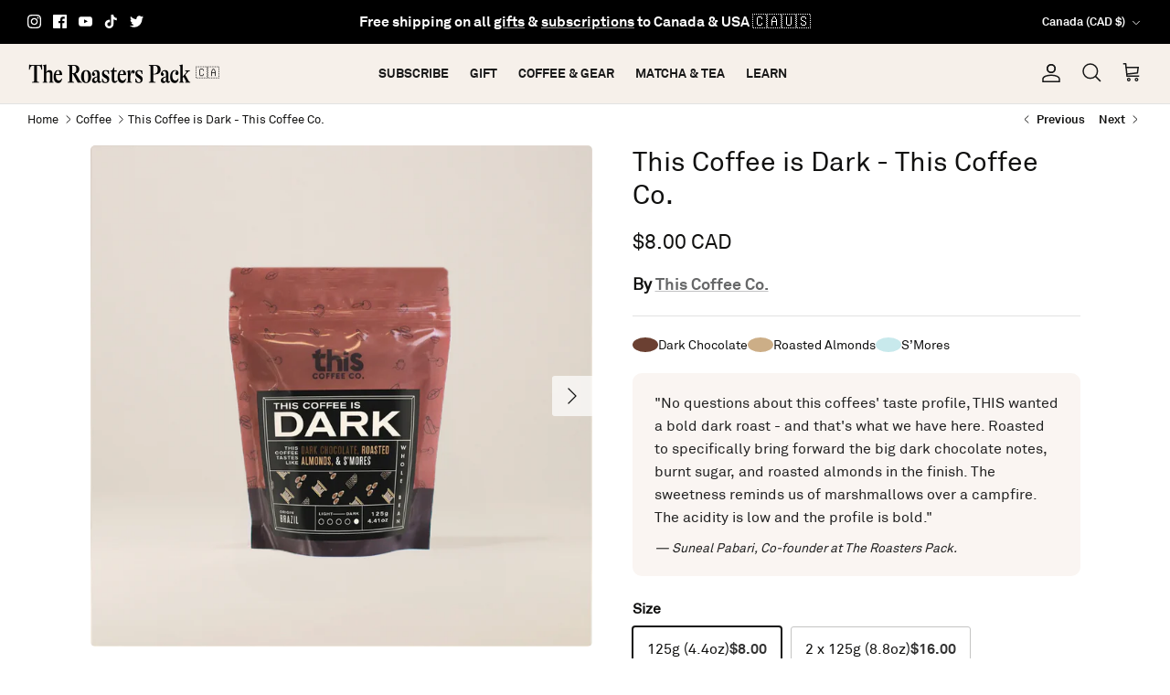

--- FILE ---
content_type: text/html; charset=utf-8
request_url: https://theroasterspack.com/collections/buy-canadian-coffee/products/this-coffee-is-dark-this-coffee-co
body_size: 81634
content:
<!DOCTYPE html><html lang="en" dir="ltr">



<script>
/* >> TriplePixel :: start*/
window.TriplePixelData={TripleName:"theroasterspack.myshopify.com",ver:"1.9.0"},function(W,H,A,L,E,_,B,N){function O(U,T,P,H,R){void 0===R&&(R=!1),H=new XMLHttpRequest,P?(H.open("POST",U,!0),H.setRequestHeader("Content-Type","application/json")):H.open("GET",U,!0),H.send(JSON.stringify(P||{})),H.onreadystatechange=function(){4===H.readyState&&200===H.status?(R=H.responseText,U.includes(".txt")?eval(R):P||(N[B]=R)):(299<H.status||H.status<200)&&T&&!R&&(R=!0,O(U,T-1))}}if(N=window,!N[H+"sn"]){N[H+"sn"]=1;try{A.setItem(H,1+(0|A.getItem(H)||0)),(E=JSON.parse(A.getItem(H+"U")||"[]")).push(location.href),A.setItem(H+"U",JSON.stringify(E))}catch(e){}var i,m,p;A.getItem('"!nC`')||(_=A,A=N,A[H]||(L=function(){return Date.now().toString(36)+"_"+Math.random().toString(36)},E=A[H]=function(t,e){return"State"==t?E.s:(W=L(),(E._q=E._q||[]).push([W,t,e]),W)},E.s="Installed",E._q=[],E.ch=W,B="configSecurityConfModel",N[B]=1,O("//conf.config-security.com/model",5),i=L(),m=A[atob("c2NyZWVu")],_.setItem("di_pmt_wt",i),p={id:i,action:"profile",avatar:_.getItem("auth-security_rand_salt_"),time:m[atob("d2lkdGg=")]+":"+m[atob("aGVpZ2h0")],host:A.TriplePixelData.TripleName,url:window.location.href,ref:document.referrer,ver:window.TriplePixelData.ver},O("//api.config-security.com/",5,p),O("//triplewhale-pixel.web.app/dot1.9.txt",5)))}}("","TriplePixel",localStorage);
/* << TriplePixel :: end*/
</script>
  <!-- <meta charset="utf-8">
  <meta http-equiv="cleartype" content="on">
  <meta name="robots" content="index,follow"> -->
  <meta name="google-site-verification" content="POA83R6CBqLSFyM7bZDw0ForOqMHgenUIgFjMMkeY94" />
  <meta name="google-site-verification" content="qa68aDOPboDYQ12PFIbe1fDJ4lMH1GH3Q3JibXF8ae8" />
  <!-- Google Shopping -->
  <meta name="google-site-verification" content="ZaG2A8zeqAPkZxSP5mvhwcQEWU3S69pKUmVsd1CRDqs" />


  <meta name="viewport" content="width=device-width, initial-scale=1, minimum-scale=1">
  
<head>
  

<style id='hs-critical-css'>@charset "UTF-8";a,body,div,em,form,header,html,img,li,nav,ol,p,span,strong,ul{margin:0;padding:0;border:0;font:inherit;vertical-align:baseline}.heading-font,body{font-family:Vidaloka,serif;font-weight:400;font-style:normal}em{font-style:italic}p{margin-bottom:1em}.heading-font{color:#111110;line-height:1.2;margin-bottom:10px}.majortitle{margin:0 0 1.25rem}.js .product-detail .product-form .original-selector{display:none}@media (max-width:767.98px){.h4-style{font-size:19px}}@media only screen and (max-width:767.98px){.desktop-only{display:none!important}input,select{font-size:16px;line-height:1em}.container{padding-left:16px;padding-right:16px}.template-product #content{margin-top:0;padding-bottom:0}.product-detail{display:block}}@font-face{font-family:Akkurat;src:url(/cdn/shop/files/Akkurat.ttf?v=1714750497) format("woff2")}.cc-popup{position:fixed;display:flex;height:100%;width:100%;top:0;left:0;z-index:997;opacity:0;visibility:hidden}.cc-popup.cc-popup--right{justify-content:flex-end}.cc-popup.cc-popup--right .cc-popup-modal{transform:translate3d(60px,0,0);width:100%;min-width:0;overflow:auto}.cc-popup .cc-popup-background{position:absolute;top:0;bottom:0;left:0;right:0;background:#0000004d;z-index:998}.cc-popup .cc-popup-modal{position:relative;z-index:999;overflow:hidden;background-color:#fff;color:#111110}.cc-popup .cc-popup-container{display:flex}.cc-popup .cc-popup-close{position:absolute;right:3px;top:3px;width:44px;height:44px;padding:7px;min-width:auto;background-color:transparent;border:none;box-shadow:none}.cc-popup .cc-popup-close svg{stroke:#111110;stroke-width:2px}a,body,div,em,fieldset,form,h1,header,html,i,img,label,legend,li,nav,ol,p,span,strong,ul{margin:0;padding:0;border:0;font:inherit;vertical-align:baseline}ol,ul{list-style:none}.slick-slider{position:relative;display:block;-moz-box-sizing:border-box;box-sizing:border-box;-webkit-touch-callout:none}.slick-list{position:relative;overflow:hidden;display:block;margin:0;padding:0}.slick-slider .slick-list,.slick-slider .slick-track{-webkit-transform:translate3d(0,0,0);-moz-transform:translate3d(0,0,0);-ms-transform:translate3d(0,0,0);-o-transform:translate3d(0,0,0);transform:translateZ(0)}.slick-track{position:relative;left:0;top:0;display:block}.slick-track:after,.slick-track:before{content:"";display:table}.slick-track:after{clear:both}.slideshow .slide{display:none}.slideshow .slide:first-child{display:block}.slick-slide{float:left;height:100%;min-height:1px;display:none}.slick-slide img{display:block}.slick-initialized .slick-slide{display:block}.slick-product-next,.slick-product-prev{position:absolute;z-index:1;display:block;line-height:0;font-size:0px;background:0 0;color:transparent;top:50%;-webkit-transform:translate(0,-50%);-ms-transform:translate(0,-50%);transform:translateY(-50%);padding:0;border:none;min-width:0}.slick-product-prev.slick-disabled{opacity:.25}.slick-product-next,.slick-product-prev{height:44px;width:44px;background:0 0;color:#111110}.slick-product-prev.slick-disabled{opacity:0}.slick-product-next:after,.slick-product-prev:after{content:"";position:absolute;top:0;left:0;width:100%;height:100%;background:#fff;opacity:.7}@media (max-width:767.98px){.slick-product-next,.slick-product-prev{top:auto;bottom:0;transform:none}}.slick-product-next svg,.slick-product-prev svg{position:relative;z-index:1;width:32px;height:32px;fill:#111110;background:0 0}.slick-product-next svg.feather,.slick-product-prev svg.feather{fill:transparent;stroke:#111110;stroke-width:1}.slick-product-prev{left:0}.slick-product-prev:after{border-top-right-radius:3px;border-bottom-right-radius:3px}.slick-product-next{right:0}.slick-product-next:after{border-top-left-radius:3px;border-bottom-left-radius:3px}.slick-slide img{opacity:1}.owl-carousel,.owl-carousel .owl-item{position:relative}.owl-carousel{display:none;width:100%;z-index:1}.owl-carousel .owl-stage{position:relative;-ms-touch-action:pan-Y;touch-action:manipulation;-moz-backface-visibility:hidden}.owl-carousel .owl-stage:after{content:".";display:block;clear:both;visibility:hidden;line-height:0;height:0}.owl-carousel .owl-stage-outer{position:relative;overflow:hidden;-webkit-transform:translate3d(0,0,0)}.owl-carousel .owl-item{-webkit-backface-visibility:hidden;-moz-backface-visibility:hidden;-ms-backface-visibility:hidden;-webkit-transform:translate3d(0,0,0);-moz-transform:translate3d(0,0,0);-ms-transform:translate3d(0,0,0)}.owl-carousel .owl-item{min-height:1px;float:left;-webkit-backface-visibility:hidden;-webkit-touch-callout:none}.owl-carousel .owl-item img{display:block;width:100%}.owl-carousel .owl-dots.disabled,.owl-carousel .owl-nav.disabled{display:none}.owl-carousel.owl-loaded{display:block}.owl-carousel .owl-nav button.owl-next,.owl-carousel .owl-nav button.owl-prev{background:0 0;color:inherit;border:none;padding:0!important;font:inherit}.owl-carousel.owl-drag .owl-item{-ms-touch-action:pan-y;touch-action:pan-y}.owl-carousel{display:block;position:relative}.owl-carousel .owl-nav button.owl-next,.owl-carousel .owl-nav button.owl-prev{position:absolute;left:0;top:calc(50% - 16px);width:32px;height:32px;line-height:0;background:#ffffffb3}.owl-carousel .owl-nav button.owl-next{left:auto;right:0}html{box-sizing:border-box}*,:after,:before{box-sizing:inherit}.cf:after,.cf:before{content:"";display:table}.cf:after{clear:both}.cf{zoom:1}button::-moz-focus-inner,input::-moz-focus-inner{border:0;padding:0}button{-webkit-appearance:none}.heading-font,body,h1{font-family:Vidaloka,serif;font-weight:400;font-style:normal}.h1-style-font{font-family:Akkurat!important;font-weight:700;color:inherit;color:#111110;line-height:1.2;margin-bottom:10px;fill:currentColor;font-size:30px;font-size:24px;text-transform:uppercase;line-height:1.3em}.navigation{font-family:Vidaloka,serif;font-weight:400;font-style:normal}strong{font-weight:700}em,i{font-style:italic}ol,ul{margin:1em;font-size:100%}ol,ul{margin-inline-start:2em}ol li{list-style:decimal}ul li{list-style:disc}fieldset,p{margin-bottom:1em}hr{border:none;width:100%;color:transparent;border-bottom:1px solid #e2e2e2;height:1px;margin:20px 0}a{color:#676869;text-decoration:none}.heading-font,h1{color:#111110;line-height:1.2;margin-bottom:10px}h1{font-size:30px}.h4-style{font-size:22px}@media (max-width:767.98px){h1{font-size:24px}.h4-style{font-size:19px}}.majortitle,.title{margin:0 0 1.25rem}select{max-width:100%;font-family:inherit;font-weight:inherit;font-style:inherit;border-radius:5px}input[type=text]{font-size:16px;line-height:14px;font-family:Akkurat,serif;font-weight:400;font-style:normal;background:#fff;color:#111110;border:1px solid #c4c4c3;padding:.8em 15px;margin:0;vertical-align:middle;max-width:100%;border-radius:3px;-webkit-appearance:none;box-sizing:border-box}::-webkit-input-placeholder{color:#111110}:-moz-placeholder{color:#111110}::-moz-placeholder{color:#111110}:-ms-input-placeholder{color:#111110}svg{width:24px;height:44px;vertical-align:middle}.beside-svg{vertical-align:middle}svg.feather{fill:transparent;stroke:currentColor}.icon--small{width:16px;height:16px}.icon--small svg{width:16px;height:16px}.icon--large{width:38px;height:38px}.icon--large svg{width:38px;height:38px}.icon-natcol .feather{stroke:currentColor}.btn,.button,a.btn,a.button,button{background:#111110;border:1.5px solid #111110;color:#f6f0ea;font-size:14px;font-family:inherit;font-weight:inherit;font-style:inherit;line-height:1em;height:auto;margin:0;text-decoration:none!important;padding:1em 25px;vertical-align:middle;text-align:center;border-radius:3px;display:inline-block;font-family:Akkurat,serif;font-weight:400;font-style:normal;letter-spacing:normal;text-transform:none}.button svg:not(.feather):not(.cc-select__icon):not(.icon--full-color),button svg:not(.feather):not(.cc-select__icon):not(.icon--full-color){fill:#f6f0ea}.button svg.feather,button svg.feather{fill:transparent;stroke:currentColor}button .icon{position:relative;display:inline-block;vertical-align:top;height:1em;width:24px}.button.button--large,a.button.button--large{padding:15px 25px;font-size:14px}.button.button--wide,a.button.button--wide{width:100%}.button.notabutton,button.notabutton{background:0 0;border:none;padding:0;margin:0;font-size:inherit;line-height:inherit;font-family:inherit;letter-spacing:inherit;text-transform:none;vertical-align:baseline;min-width:0;overflow:visible;height:auto;color:#676869}.announcement-bar{position:relative;z-index:401;font-size:11px;line-height:1.4em;background:var(--announcement-background);color:var(--announcement-text)}.announcement-bar a{color:inherit;text-decoration:none}.announcement-bar .container{display:flex;align-items:center;justify-content:space-between}.announcement-bar .social-links{margin-top:-8px;padding-top:.8em;padding-bottom:.8em}.announcement-bar .social-links a{margin:8px 0 0;margin-inline-end:10px}.announcement-bar__left{flex:2 0 0}.announcement-bar__middle{position:relative;flex:1 1 auto;text-align:center}.announcement-bar__right{flex:2 0 0;text-align:end}.announcement-bar__announcements{position:relative;margin:.8em 0;font-size:var(--announcement-font-size)}.announcement{display:flex;align-items:center;min-height:1.4em}.announcement p{margin:0}.announcement a{text-decoration:underline;text-underline-offset:1px;text-decoration-color:var(--link-underline);text-decoration-thickness:1px}.announcement .announcement__text{flex:0 0 100%;line-height:1.3em}.announcement-bar__announcement-controller{position:absolute;top:calc(100% - 4px);left:50%;transform:translate(-50%);white-space:nowrap}.announcement-bar__announcement-controller:not(:focus-within){overflow:hidden;height:0;clip:rect(0 0 0 0)}.announcement-bar__announcement-controller .announcement-button{color:inherit;background:var(--announcement-background)}.pageheader{position:relative;background:#f6f0ea;color:#171717;z-index:4000}.pageheader a{color:inherit}.pageheader svg.feather{fill:none;stroke:currentColor}.pageheader .logo{text-align:center;padding:20px 0}.pageheader .logo a{display:inline-block;color:#111110}.logo img{display:inline-block;vertical-align:middle}.logo__link{position:relative}@media (min-width:768px){.cc-popup.cc-popup--right .cc-popup-modal{width:400px}.announcement-bar__middle:not(:first-child):not(:last-child){max-width:50%}.pageheader--layout-inline-menu-center .logo-area__left{position:relative;margin-left:20px;margin-right:20px;flex:0 0 2px;order:1}.pageheader--layout-inline-menu-center .logo-area__left .show-search-link{display:none}.pageheader--layout-inline-menu-center .logo-area__left__inner{position:absolute;left:0;min-height:100%;width:calc(100vw - 600px);transform:translate(-50%)}.pageheader--layout-inline-menu-center .logo-area__left__inner .navigation--left{left:0;width:100%}.pageheader--layout-inline-menu-center .logo-area__left__inner .navigation--left .navigation__tier-1-container{left:0}.pageheader--layout-inline-menu-center .logo-area__middle{margin-left:0;margin-right:0;max-width:none;flex:1 0 0;text-align:start}.pageheader--layout-inline-menu-center .logo-area__middle .logo{display:inline-block}.pageheader--layout-inline-menu-center .logo-area__right{flex:1 0 0;order:2}.pageheader--layout-inline-menu-center .logo-area__right .show-search-link{display:flex;align-items:center}.logo-area__middle--logo-image{line-height:0}}.header-disclosures{display:inline-block}.header-disclosures .selectors-form__item{margin:0 0 0 10px;white-space:normal}.header-disclosures .disclosure{font-size:inherit;line-height:inherit}.header-disclosures .disclosure__toggle{background:0 0;border:none;color:inherit;font-size:inherit;line-height:inherit;margin:0;padding:8px 0;vertical-align:middle}.header-disclosures .disclosure__toggle-arrow{margin-inline-start:5px}.header-disclosures .disclosure__toggle-arrow svg{height:14px;width:14px}.header-disclosures .disclosure-list{top:calc(100% + 2px);bottom:auto;right:0}.logo-area .button.mobile-nav-toggle{display:none;width:44px;height:44px;color:inherit;flex:0 0 auto}.header-shade,.page-shade{z-index:300;position:fixed;top:0;left:0;width:100%;height:0;background:#0000004d;opacity:0}@media (max-width:767.98px){.logo-area .button.mobile-nav-toggle{display:inline-block}.header-shade,.page-shade{z-index:7000}}.header-shade{position:absolute}.section-header{position:relative;top:0;z-index:400}.cart-link{display:flex;align-items:center}.cart-link__label{vertical-align:middle;margin-inline-end:8px}@media (max-width:767.98px){.cart-link{justify-content:center;width:44px;height:44px}.cart-link__label{display:none}}.cart-link__icon{position:relative;margin:0 0 2px}.navigation{position:relative;z-index:2;text-align:center;font-size:14px;line-height:1.5}.navigation li,.navigation ul{margin:0;padding:0}.navigation li{list-style:none;vertical-align:top}.navigation--left{display:none;position:absolute;left:0;top:0;height:100%;white-space:nowrap;visibility:hidden}.navigation--left .navigation__tier-1-container{position:absolute;top:50%;margin-top:calc(-22px - .75em);left:-18px;width:100%}.navigation--left .navigation__tier-1-container .navigation__tier-1>.navigation__item>.navigation__link{padding-top:22px;padding-bottom:22px}.navigation--left .navigation__tier-1-container .navigation__tier-1>.navigation__item>.navigation__link:before{bottom:calc(50% - var(--theme-header-height)/ 2 - .5px)}.navigation__item{display:block}.navigation__link{display:block;padding:10px 18px}.navigation{color:#111110}.navigation .navigation__item--with-children{display:flex;flex-wrap:wrap;align-items:center;justify-content:space-between}.navigation .navigation__item--with-children>.navigation__link{max-width:calc(100% - 60px)}.navigation .navigation__item--with-children .navigation__tier-2-container,.navigation .navigation__item--with-children .navigation__tier-3-container{width:100%}.navigation .navigation__children-toggle{padding:10px 20px;color:inherit}.navigation .navigation__children-toggle .feather{display:inline-block;vertical-align:middle;margin-bottom:1px}.navigation .navigation__tier-1{background:#f6f0ea;padding:12px 0}.navigation .navigation__tier-1>.navigation__item{display:flex}.navigation .navigation__tier-2-container{background:#f6f0ea}.navigation .navigation__link{display:block;text-align:start;color:inherit}.navigation .feather{fill:none;stroke:currentColor}@media (min-width:768px){.navigation--left{display:block}.navigation{border-bottom:1px solid #e2e2e2;text-align:center}.navigation .navigation__children-toggle{display:none}.navigation .navigation__item--with-children>.navigation__link{max-width:none}.navigation .navigation__tier-1{padding:0}.navigation .navigation__tier-1>.navigation__item{display:inline-block}.navigation .navigation__tier-1>.navigation__item>.navigation__link{display:inline-block;padding:18px;white-space:nowrap;position:relative}.navigation .navigation__tier-1>.navigation__item>.navigation__link:before{content:"";position:absolute;bottom:-1px;background-color:currentColor;height:2px;z-index:20;left:18px;width:calc(100% - 36px);transform:scaleX(0);will-change:transform}.navigation .navigation__tier-2-container{position:absolute;z-index:10;top:100%;left:0;width:100%;overflow:auto;border-top:1px solid #e2e2e2;border-bottom:1px solid #e2e2e2;visibility:hidden;opacity:0;text-align:start}.pageheader--sticky+#main-nav .navigation .navigation__tier-2-container{max-height:calc(100vh - var(--theme-header-height) - 100px);overflow-y:auto}.navigation .navigation__tier-2>.navigation__item{display:inline-block}.navigation .navigation__tier-2 .navigation__link{padding:.25em 0;line-height:1.2em;white-space:normal}.navigation .navigation__columns{flex:0 0 100%;display:flex;flex-wrap:wrap;justify-content:flex-start;margin:0 -10px;padding-top:32px;padding-bottom:12px}.navigation .navigation__columns .navigation__column:not(.navigation__column--promotion){text-align:start}.navigation .navigation__columns .navigation__column:not(.navigation__column--promotion) .navigation__item{display:block}.navigation .navigation__columns .navigation__column:not(.navigation__column--promotion) .navigation__column-title{display:inline-block;padding:0 0 15px;font-size:.8em;line-height:1.2em;font-weight:500;letter-spacing:.08em;text-transform:uppercase;opacity:.7}.navigation .navigation__columns .navigation__column:not(.navigation__column--promotion) .navigation__children-toggle{display:none}.navigation .navigation__columns .navigation__column:not(.navigation__column--promotion) .navigation__tier-3{display:block}.navigation .navigation__columns .navigation__column:not(.navigation__column--promotion) .navigation__tier-3 .navigation__link{opacity:1;padding:5px 0}.navigation .navigation__column{flex:0 0 25%;display:block;padding:0 10px 20px}.navigation .navigation__columns:not(.navigation__columns--5-cols):not(.navigation__columns--over-5-cols){justify-content:center}}@media (min-width:1000px){.navigation .navigation__column{flex:1 0 20%;max-width:25%}}@media (min-width:1300px){.navigation .navigation__columns{margin:0 -15px}.navigation .navigation__column{padding-left:15px;padding-right:15px}}@media (max-width:767.98px){.navigation .container{padding-left:20px;padding-right:20px}}.mobile-navigation-drawer{display:none;position:fixed;box-sizing:border-box;text-align:start;background:#f6f0ea;color:#111110;left:-1px;width:88%;top:0;height:100%;padding-bottom:calc(env(safe-area-inset-bottom,0px) + 60px);transform:translate(-100%);will-change:transform;z-index:8001;overflow-x:hidden;overflow-y:auto}.mobile-navigation-drawer .navigation__mobile-header{border-bottom:1px solid #e2e2e2}.mobile-navigation-drawer .mobile-nav-toggle{padding:12px 20px;color:inherit}.mobile-navigation-drawer .navigation__tier-1{text-align:start}.mobile-navigation-drawer .navigation__tier-1>.navigation__item{flex-wrap:nowrap}.mobile-navigation-drawer .navigation__tier-1>.navigation__item>.navigation__link{font-weight:inherit}.mobile-navigation-drawer .navigation__tier-1>.navigation__item>.navigation__children-toggle svg{transform:rotate(-90deg)}.mobile-navigation-drawer .navigation__tier-2-container{overflow:auto;position:absolute;z-index:1;top:47px;left:0;bottom:0;width:100%;padding-bottom:calc(env(safe-area-inset-bottom,0px) + 60px);transform:translate3d(100%,0,0);will-change:transform}.mobile-navigation-drawer .navigation__tier-2-container>.container{padding-left:0;padding-right:0}.mobile-navigation-drawer .navigation__tier-2{padding-top:12px}.mobile-navigation-drawer .navigation__tier-2>.navigation__item>.navigation__link{font-weight:inherit}.mobile-navigation-drawer .navigation__tier-3-container{overflow:hidden;height:0;opacity:0;visibility:hidden;will-change:height}.mobile-navigation-drawer .navigation__tier-3{padding-bottom:20px}.mobile-navigation-drawer .navigation{margin-bottom:40px;position:static;font-size:17px;text-align:inherit}.mobile-navigation-drawer .navigation__link{padding:12px 20px}.mobile-navigation-drawer .navigation__item{align-items:flex-start}.mobile-navigation-drawer .navigation__item--with-children>.navigation__link{flex:1 1 0}.mobile-navigation-drawer__footer .header-disclosures{display:block}.mobile-navigation-drawer__footer .header-disclosures .disclosure{position:static;display:block}.mobile-navigation-drawer__footer .header-disclosures .selectors-form__item{display:block;margin:0 20px}.mobile-navigation-drawer__footer .header-disclosures .disclosure__toggle{justify-content:space-between;width:100%;height:auto;padding:16px 0;border-top:1px solid #e2e2e2;text-align:inherit}.mobile-navigation-drawer__footer .header-disclosures .disclosure__toggle-arrow svg{width:24px;height:24px;stroke-width:1.3}.mobile-navigation-drawer__footer .header-disclosures .disclosure-list{display:block;overflow:hidden;position:static;background-color:transparent;color:inherit;width:100%;min-height:0;max-height:none;box-shadow:none}.mobile-navigation-drawer__footer .header-disclosures .disclosure-list:not(.disclosure-list--visible){height:0!important}.mobile-navigation-drawer__footer .header-disclosures .disclosure-list__option{color:inherit;padding:8px 0;opacity:.75}.mobile-navigation-drawer__footer .header-disclosures .disclosure-list__item:first-child .disclosure-list__option{padding-top:8px}.mobile-navigation-drawer__footer .header-disclosures .disclosure-list__item:last-child .disclosure-list__option{padding-bottom:32px}.mobile-navigation-drawer__footer .social-links{margin:0 20px;padding:16px 0;border-top:1px solid #e2e2e2}.mobile-navigation-drawer__footer .social-links a{margin:16px 16px 0 0;color:inherit}.mobile-navigation-drawer__footer .social-links a svg{width:20px;height:20px}.navigation__mobile-header{display:flex;align-items:flex-start;justify-content:space-between}.mobile-nav-title{padding:12px 0;white-space:nowrap;text-overflow:ellipsis;overflow:hidden;visibility:hidden;opacity:0;transform:translate3d(10px,0,0)}.mobile-nav-back{padding:12px 20px;color:inherit;visibility:hidden;opacity:0}body:not(.reveal-mobile-nav) .mobile-navigation-drawer .mobile-navigation-drawer__footer,body:not(.reveal-mobile-nav) .mobile-navigation-drawer .navigation__tier-1>.navigation__item>.navigation__children-toggle,body:not(.reveal-mobile-nav) .mobile-navigation-drawer .navigation__tier-1>.navigation__item>.navigation__link{opacity:0;transform:translate3d(-15px,0,0)}@media only screen and (max-width:767.98px){.pageheader .logo{padding:10px 0}.section-header{z-index:8000}.mobile-navigation-drawer{display:block}}.logo-area{position:relative;z-index:2;color:#171717;border-bottom:1px solid #e2e2e2;display:flex;width:100%;align-items:center;justify-content:space-between;font-size:11px}.logo-area__left{flex:2 0 0;display:flex}.logo-area__left__inner{position:relative;flex-grow:1;display:flex;justify-content:flex-start;align-items:center}.logo-area__middle{flex:1 1 auto;margin:0;text-align:center}@media (min-width:768px){.logo-area__left__inner{overflow:hidden}.logo-area__middle{margin-left:20px;margin-right:20px}}.logo-area__middle__inner{display:inline-block}.logo-area__right{flex:2 0 0;display:flex;justify-content:flex-end;align-items:center}.logo-area__right__inner{display:flex;align-items:center}.header-account-link{display:inline-flex;align-items:center;justify-content:flex-end;margin-inline-end:20px}@media (max-width:767.98px){.logo-area.container{padding-left:0;padding-right:0}.header-account-link{height:44px;width:44px;margin:0;padding-right:5px}}.header-account-link__text+.header-account-link__icon:not(.mobile-only){margin-inline-start:8px}.show-search-link{flex:0 0 auto;white-space:nowrap}.logo-area__right .show-search-link{display:none;margin-inline-end:20px}.show-search-link__icon{margin:0 0 2px}@media (max-width:767.98px){.show-search-link__icon{display:inline-flex;align-items:center;justify-content:flex-start;margin:0;width:44px;height:44px}.show-search-link__text{display:none}}.show-search-link__text{margin:0;margin-inline-end:8px}.show-search-link__text:last-child{margin:0;margin-inline-start:8px}.cart-drawer-modal.cc-popup{padding:0;z-index:8002}.cart-drawer-modal.cc-popup.cc-popup--right .cc-popup-modal{width:540px;max-width:90%;display:flex;flex-direction:column}.cart-drawer-modal.cc-popup .cc-popup-container{flex-grow:1;display:flex}.cart-drawer-modal.cc-popup .cc-popup-content{display:flex;padding:0;text-align:start;width:100%}.cart-drawer{display:flex;flex-direction:column;flex:0 0 auto;width:100%;overflow-x:hidden;--gutter-content:20px}.cart-drawer .cart-item-list{margin:var(--gutter-content) 0}.cart-drawer .cart-item-list__body{margin:calc(0px - var(--gutter-content)/ 2) 0}.cart-drawer .collection-slider{padding-top:30px}.cart-drawer__content{flex:1 0 0;display:flex;flex-direction:column;justify-content:space-between;overflow-x:hidden;overflow-y:auto}.cart-drawer__content-item{padding:0 var(--gutter-content)}.cart-drawer__header{display:flex;align-items:center;justify-content:space-between;margin:15px 0}@media (min-width:768px){.cart-drawer{--gutter-content:32px}.cart-drawer .collection-slider{overflow:hidden}.cart-drawer .collection-slider .collection-listing{overflow:visible}.cart-drawer__header{margin-top:20px}}.cart-drawer__header .cc-popup-close{position:static;margin-right:-12px;margin-bottom:-4px}.cart-drawer__footer{flex:0 0 auto;padding:var(--gutter-content);border-top:1px solid #e2e2e2}.cart-drawer__empty-content{position:absolute;top:0;left:0;height:100%;right:0;display:flex;flex-direction:column;align-items:center;justify-content:center}.cart-drawer__empty-content .cc-popup-close{top:var(--gutter-content);right:var(--gutter-content)}.cart-drawer__content--hidden,.cart-drawer__footer--hidden{visibility:hidden;opacity:0}.cart-drawer__title{margin-bottom:0}.cart-info-block--lmtb{margin-top:30px;margin-bottom:30px}.cart-item-list{--column-gutter:20px;display:flow-root}.cart-item-list__body{margin:-16px 0}.main-search{text-align:center}.main-search .button.notabutton{color:currentColor}.section-header .main-search{position:fixed;z-index:300;overflow:auto;top:0;left:0;width:100%;max-height:100%;color:#111110;background:#fff;visibility:hidden;opacity:0}.main-search__container.container{position:relative;max-width:1200px}.main-search__form{position:relative;margin:20px auto;max-width:650px}.section-header .main-search__form{margin:60px auto}@media (max-width:999.98px){.section-header .main-search__form{max-width:450px}}.main-search__button{position:absolute;right:20px;top:50%;transform:translateY(-50%)}.main-search button.main-search__close{position:absolute;right:0;top:-55px;padding:10px}.main-search button.main-search__close svg{width:34px;height:34px}.main-search__input-container{background:#0000000d;border-radius:3px;padding:0}input[type=text].main-search__input{width:100%;background:0 0;border:none;box-shadow:none;color:inherit;font-size:inherit;line-height:1.5em;padding:12px 12px 12px 24px}.main-search__results{margin:40px auto}.disclosure{position:relative;font-size:14px;line-height:1.2em}.disclosure__toggle{display:flex;align-items:center;padding:.75em 1em;border:1px solid #c4c4c3;background-color:#fff;color:#111110;font-size:inherit;line-height:1.2em;letter-spacing:0;text-transform:none;text-align:inherit}.disclosure__toggle-arrow{margin-inline-start:10px}.disclosure__toggle-arrow svg{height:18px;width:18px}.disclosure-list{background-color:#fff;color:#111110;bottom:calc(100% - 1px);position:absolute;min-height:40px;max-height:300px;overflow-y:auto;margin:0;max-width:80vw;width:max-content;box-shadow:0 6px 12px 1px #0000001f;visibility:hidden;opacity:0}.disclosure-list__item{text-align:start;list-style:none}.disclosure-list__item:first-child .disclosure-list__option{padding-top:12px}.disclosure-list__item:last-child .disclosure-list__option{padding-bottom:12px}.disclosure-list__option{display:block;padding:9px 15px;padding-inline-end:40px;line-height:1.4em}.disclosure-list__option{color:#111110}.disclosure-option-with-parts{display:flex;justify-content:space-between;padding-inline-end:20px}[data-disclosure-country] .disclosure-option-with-parts__part:first-child{max-width:25ch}@media (min-width:768px){.cart-item-list{--column-gutter:30px}.main-search button.main-search__close{top:-2px;right:50px}.gallery{margin-left:0;margin-right:0}.disclosure-list__item--current .disclosure-list__option{background-color:#1111100f}}.cc-popup{padding:30px 20px;z-index:8001}.cc-popup .cc-popup-background{z-index:9998}.cc-popup .cc-popup-modal{max-width:440px;z-index:9999}.cc-popup .cc-popup-content{padding:50px 20px 30px;text-align:center;flex-grow:1}.cc-popup .cc-popup-close{z-index:1;color:#111110}.cc-popup .cc-popup-close svg{stroke:currentColor;height:26px;width:26px;stroke-width:1.5}.cc-popup.cc-popup--right:not(.cc-popup--visible){opacity:1;visibility:visible}.cc-popup.cc-popup--right:not(.cc-popup--visible) .cc-popup-background{opacity:0}.cc-popup.cc-popup--right:not(.cc-popup--visible) .cc-popup-modal{transform:translate3d(100%,0,0);visibility:hidden}@media (min-width:480px){.cc-popup .cc-popup-modal{width:440px;max-width:none}.cc-popup .cc-popup-content{padding:60px 40px 70px}}@media (min-width:900px){.cc-popup{padding:60px 40px 70px}}.breadcrumbs{display:flex;justify-content:space-between;font-size:11px;line-height:1.4em}.breadcrumbs .icon{display:inline-block;vertical-align:middle}.breadcrumbs .icon svg{display:block;width:1.2em;height:1.2em}.breadcrumbs-list{display:inline-flex;flex-wrap:wrap;list-style:none;margin:0;padding:0}.breadcrumbs-list__item{display:inline;margin:0;padding:0}.breadcrumbs-list__link{vertical-align:middle}.breadcrumbs-list__link{color:inherit}.option-selector__btns{display:flex;flex-wrap:wrap;margin:-10px -10px 0 0}.opt-btn{position:absolute;z-index:-1;opacity:0}.opt-btn:checked+.opt-label{border:1px solid #111110;box-shadow:0 0 0 var(--input-active-shadow-width) #111110}.opt-btn.is-unavailable+.opt-label{background:center no-repeat #0000000d;border:1px solid rgba(0,0,0,.05);color:#111110}.opt-btn.is-unavailable+.opt-label .opt-label__text{opacity:.5}.opt-label{display:flex;align-items:center;justify-content:center;position:relative;min-width:4.5em;min-height:48px;margin:10px 10px 0 0;padding:11px 15px;border:1px solid #c4c4c3;border-radius:3px;background-color:#fff;color:#111110}.use-alt-bg{background-color:#f6f0ea;color:#676869}.use-alt-bg svg.feather{stroke:currentColor}.js .cc-accordion-item__panel{overflow:hidden}.cc-accordion-item__content{padding-bottom:20px}.js .cc-accordion-item__content{transform:translateY(-5px);opacity:0}.cc-accordion-item__content{color:#111110bf}:root{--theme-header-height:0px;--input-active-shadow-width:1px}body{font-size:14px;line-height:1.6;color:#111110;background:#fff;background-repeat:repeat;-moz-osx-font-smoothing:grayscale;-webkit-font-smoothing:antialiased}img{max-width:100%;height:auto}.inh-col{color:inherit}.no-wrap{white-space:nowrap}.hidden{display:none}.visually-hidden{position:absolute!important;overflow:hidden!important;clip:rect(0 0 0 0)!important;height:1px!important;width:1px!important;margin:-1px!important;padding:0!important;border:0!important}.only-in-quickbuy{display:none}.container{max-width:1480px;margin-left:auto;margin-right:auto;padding-left:40px;padding-right:40px}.container--no-max{max-width:none}#content>.container{margin-top:30px;margin-bottom:30px}.template-product #content>.container{max-width:none;margin-top:0;margin-bottom:0;padding-left:0;padding-right:0}.page-header{text-align:center}.page-header:not(.page-header--with-background){padding:0 0 20px}.selectors-form__item{display:inline-block}.social-links li,.social-links ul{display:inline-block;vertical-align:top;list-style:none;margin:0;padding:0;line-height:15px}.social-links a{display:inline-block;vertical-align:top;margin-inline-start:10px}.social-links a svg{width:15px;height:15px;vertical-align:top}.product-block{text-align:center}:root{--product-block-options-swatch-border-radius:100px}.product-block .block-inner{position:relative;margin:0 0 30px}@media (max-width:1299.98px){.container{padding-left:30px;padding-right:30px}.product-block .block-inner{margin:0 0 20px}}.product-block .product-link{display:block;position:relative}.product-block .product-link:not(.button){color:inherit}.product-block .image-cont{position:relative;margin:0 auto;overflow:hidden}.product-block__image .rimage__image{object-position:center center}.product-block__image .rimage-background{background-position:center center}.image-cont--with-secondary-image .product-block__image--secondary{display:none}.image-page-button{display:none;position:absolute;top:50%;transform:translateY(-50%);opacity:0;padding:3px;z-index:3}.image-page-button{background:0 0;border:none;color:#111110}.image-page-button:after{content:"";position:absolute;top:0;left:0;width:100%;height:100%;background:#fff;opacity:.7}.image-page-button svg{position:relative;z-index:1;display:block;fill:transparent;stroke:#111110}.image-page-button--previous{left:0;border-radius:0 3px 3px 0;overflow:hidden}.image-page-button--next{right:0;border-radius:3px 0 0 3px;overflow:hidden}.image-cont--with-secondary-image .product-block__image--secondary{display:block;position:absolute;top:0;left:0;width:calc(100% + .5px);height:calc(100% + .5px);overflow:hidden;opacity:0}.image-cont--with-secondary-image .product-block__image--primary{opacity:0}.image-cont--with-secondary-image .product-block__image--active{opacity:1}.product-block__image--inactivated{display:none!important}@media (min-width:960px){.image-cont--with-secondary-image .image-page-button{display:block}}.product-block .image-label-wrap{position:relative}.product-label-container{position:absolute;display:flex;flex-direction:column;top:7.5px;bottom:7.5px;left:7.5px;right:7.5px;justify-content:flex-start;align-items:flex-end}.product-label{display:block;margin:2.5px}.product-label>span{display:inline-block;padding:.5em 1em;background:#df5641;color:#f6f0ea;font-size:10px;line-height:1.2;vertical-align:top}.product-label--stock>span{background:#afd8c6;color:#fff}.product-block .product-info{display:block;color:inherit;margin:10px 0 0;font-size:14px;text-align:start}.product-price{display:flex;flex-wrap:wrap;align-items:baseline}.product-price{justify-content:flex-start}.product-price__item{margin-inline-end:.5rem}.product-price__from{margin-inline-end:.35em;font-size:11px}@media (max-width:767.98px){input[type=text].main-search__input{font-size:max(16px,14px)}.product-block .product-info .innerer{display:flex;flex-direction:column}}.product-block .product-info>.inner{margin-left:auto;margin-right:auto}@media (min-width:768px){.product-label>span{font-size:11px}.product-detail{display:flex;justify-content:center}.product-detail .product-column-left{flex:0 0 auto;width:50%}.product-detail .product-column-right{flex:0 0 auto;margin-inline-start:44px;width:calc(50% - 44px);max-width:490px}}@media (min-width:1040px){.product-detail .gallery-size-medium{width:45%}.product-detail .gallery-size-medium+.product-column-right{width:calc(55% - 44px)}}.product-detail .gallery{position:relative}.product-detail .gallery .gallery__inner{width:100%}.product-detail .gallery .main-image{margin:0 0 20px;width:100%;text-align:center;position:relative}.slideshow-controls{position:static}.thumbnails{white-space:nowrap;overflow:auto}.thumbnails .thumbnail{display:inline-block;width:calc(16.6% - 4px);max-width:100%;margin:0 0 5px 5px;position:relative;vertical-align:top}.thumbnails .thumbnail:after{content:"";position:absolute;display:block;bottom:0;left:0;right:0;height:3px;background:#000;opacity:0}.thumbnails.owl-carousel{margin-inline-start:-5px;margin-inline-end:0;padding-inline-end:8.3333333333%;overflow:hidden;width:calc(91.6666666667% + 5px);white-space:normal;box-sizing:content-box}@media (max-width:767.98px){.product-detail .gallery .main-image{margin:0 -16px 10px;width:auto}.slideshow-controls{position:relative;height:auto}.thumbnails{margin-bottom:20px;margin-right:-16px}.thumbnails.owl-carousel{width:calc(91.6666666667% + 21px)}}.thumbnails.owl-carousel.owl-loaded .thumbnail{display:block;width:100%;margin-top:2px}.thumbnails.owl-carousel .owl-stage-outer{overflow:visible}.product-detail .detail{text-align:start;position:relative}.product-detail .detail .title{margin:0 0 .5em}.product-detail-label{margin-top:7px;font-size:14px;line-height:1.4em;font-weight:600;margin-bottom:8px}.price-container{display:flex;flex-direction:column;margin-bottom:15px}@media (min-width:768px){.price-container{flex-direction:row;justify-content:space-between;align-items:flex-start;flex-wrap:wrap}.price-container .price-area{margin-right:10px;margin-bottom:0}.price-container .price-descriptors{order:1;width:100%}}:root{--payment-terms-background-color:#ffffff}.price-area{font-family:inherit}.product-description{margin-top:50px;margin-bottom:50px}.js .product-detail .product-form .original-selector,.product-detail .product-form .option-selectors{display:none}.js .product-detail .product-form .option-selectors{display:block}.buy-buttons-row,.product-form .input-row{margin:25px 0;clear:both}.product-form .label{display:block;font-size:14px;line-height:1.4em;font-weight:600;margin-bottom:8px}.product-form .option-selector{margin-bottom:20px}.option-selector-fieldset{margin-bottom:0}.product-form .quantity-submit-row{margin-bottom:0}.product-form .backorder{margin-top:1em}.collection-slider .collection-listing{overflow:hidden;position:relative}.collection-slider .collection-listing .owl-carousel .owl-stage-outer{overflow:visible}.collection-slider .collection-listing .product-list{margin-left:0;margin-right:0}.collection-slider .collection-listing .product-block{padding-bottom:0}.collection-slider .collection-listing .product-block .product-info{margin-bottom:30px}.collection-slider .product-block{display:block;margin-left:0;margin-right:0}.collection-slider .product-block .image-cont img{max-height:none;max-width:100%}.collection-slider .product-list.carousel.carousel--fixed-grid-mode{margin-bottom:0;margin-left:-30px;width:auto}@media (max-width:1299.98px){.collection-slider .product-list.carousel.carousel--fixed-grid-mode{margin-left:-20px}}.collection-slider .product-list.carousel.carousel--fixed-grid-mode .product-block{display:block;width:auto!important}.collection-slider .product-list.carousel{display:block;margin-bottom:0}@media (max-width:767.98px){.collection-slider .product-list.carousel.carousel--fixed-grid-mode{margin-left:-16px}.collection-slider .product-list.carousel .product-block{width:300px}}@media (max-width:400px){.collection-slider .product-list.carousel .product-block{width:280px}}@media (max-width:360px){.collection-slider .product-list.carousel .product-block{width:240px}}@media (min-width:1300px){.collection-slider--no-wide-gutter .product-list.carousel.carousel--fixed-grid-mode{margin-left:-20px}.collection-slider--no-wide-gutter .collection-listing .product-block{padding-left:20px}}.collection-listing{text-align:center}.collection-listing .product-block{margin-bottom:20px;padding-left:30px}.collection-listing .product-list{margin-left:-30px;margin-bottom:-20px;display:flex;flex-wrap:wrap}@media (max-width:1299.98px){.collection-listing .product-block{padding-left:20px}.collection-listing .product-list{margin-left:-20px}}.underline{text-decoration:underline;text-underline-offset:2px;text-decoration-color:#67686966;text-decoration-thickness:1px}.rte a{text-decoration:underline;text-underline-offset:2px;text-decoration-color:#67686966;text-decoration-thickness:1px}.rte>p:last-child{margin-bottom:0}.input-row{margin-bottom:20px}.opposing-items{display:flex;justify-content:left;align-items:center;gap:5px}.opposing-items--valign-base{align-items:baseline}.opposing-items__left{flex:1 0 0}.slide{position:relative}.slide img{width:100%}.align-center{text-align:center}.spaced-row{margin-bottom:30px}.lightish-spaced-row-above{margin-top:2rem}.lightly-spaced-row{margin-bottom:1em}.very-lightly-spaced-row{margin-bottom:.5em}.page-section-spacing{margin-top:30px;margin-bottom:30px}.page-section-spacing .page-header .breadcrumbs{margin-top:-1.8em}@media (max-width:767.98px){.collection-listing .product-block{padding-left:16px}.collection-listing .product-list{margin-left:-16px}.collection-listing .product-list .product-block{width:50%}.page-section-spacing--no-top-mobile{margin-top:0}}.button-row{margin:calc(2rem - 10px) -.5em 0}.button-row .button-row__button{margin:10px .5em 0}.image-cont img{max-width:100%;height:auto;vertical-align:top}.rimage-outer-wrapper{margin-left:auto;margin-right:auto}.rimage-wrapper{position:relative}.rimage-wrapper.lazyload--placeholder{background:#f0f0f0}.rimage-wrapper .rimage__image{display:block;position:absolute;top:0;left:0;width:100%;height:100%;object-fit:contain}.rimage-wrapper .rimage__image.fade-in{opacity:.1}.rimage-wrapper .rimage__image.fade-in.lazyloaded{opacity:1}.rimage-wrapper .rimage__image.cover{object-fit:cover}.rimage-background{background-repeat:no-repeat;background-position:center center;background-size:cover}.rimage-wrapper .rimage-background{position:absolute;top:0;left:0;width:100%;height:100%}.rimage-background.fade-in{opacity:0}.theme-money{white-space:nowrap}@media only screen and (max-width:767.98px){.desktop-only{display:none!important}input,select{font-size:16px;line-height:1em}.container{padding-left:16px;padding-right:16px}.template-product #content{margin-top:0;padding-bottom:0}.product-detail{display:block}.product-detail .detail .title{min-width:0}}.jdgm-widget.jdgm-widget{display:block}.jdgm-widget .jdgm-temp-hidden{display:block}.jdgm-paginate{width:100%;padding-top:16px;text-align:center}.jdgm-star{font-family:JudgemeStar!important}.jdgm-rev-widg[data-number-of-reviews="0"] .jdgm-rev-widg__sort-wrapper{display:none}.jdgm-rev-widg[data-number-of-reviews="0"] .jdgm-paginate{display:none}.jdgm-write-rev-link{border:1px solid currentColor;padding:5px 10px;text-align:center;display:inline-block}.jdgm-rev-widg__sort-wrapper{clear:both}.jdgm-rev-widg__paginate-spinner-wrapper{display:none;margin-top:16px;padding-top:24px;border-top:1px solid #eee}@media only screen and (max-width:767px){.jdgm-write-rev-link{width:100%;margin-bottom:16px;display:block;margin-left:0}}.jdgm-histogram{float:left;padding:4px 16px;margin:0 24px;font-size:12px;border-left:1px solid #eee;border-right:1px solid #eee}.jdgm-rev-widg[data-number-of-reviews='0'] .jdgm-histogram{display:none}.jdgm-histogram__row{height:16px;line-height:16px;margin-bottom:5px;white-space:nowrap}.jdgm-histogram__row:last-of-type{margin-bottom:0}.jdgm-histogram__clear-filter{display:none;margin-top:8px;font-size:14px}.jdgm-histogram__star{display:inline-block;vertical-align:middle}.jdgm-histogram__star .jdgm-star{font-size:14px;font-weight:400;line-height:16px;vertical-align:middle}.jdgm-histogram__bar{position:relative;display:inline-block;width:120px;height:100%;margin:0 2px 0 4px;vertical-align:middle;box-shadow:inset 0 0 1px #666}.jdgm-histogram__bar:after{content:' ';display:block;position:absolute;top:0;left:0;height:100%;width:0;background:#fbcd0a;opacity:.3}.jdgm-histogram__bar-content{height:100%;font-size:9px;line-height:16px;background:#fbcd0a;box-shadow:inset 0 0 1px #888}.jdgm-histogram__percentage{display:inline-block;width:32px;vertical-align:middle}.jdgm-histogram__frequency{display:inline-block;margin-left:3px;vertical-align:middle}@media only screen and (max-width:768px){.jdgm-histogram{width:100%;margin:16px 0 4px;padding:0;border:none}.jdgm-histogram .jdgm-histogram__row{height:18px;line-height:18px;margin-bottom:12px}.jdgm-histogram .jdgm-star{font-size:16px;line-height:18px}.jdgm-histogram .jdgm-histogram__bar-content{line-height:18px}}@media only screen and (max-width:320px){.jdgm-histogram__bar{width:80px}.jdgm-histogram__star .jdgm-star{padding-right:2px!important}.jdgm-histogram__star .jdgm-star:last-of-type{padding-right:0!important}}img{border-radius:5px}.coupon-description{font-size:14px;display:flex;justify-content:left;margin:3%}.coupon-description p{margin-top:0;font-size:14px;margin-bottom:0}.coupon-underline{color:#000;text-decoration:underline}.h4-style-font{font-family:Akkurat;font-weight:700}.collection-slider{color:#000}.product-detail-label{font-size:18px}@media (max-width:767px){.coupon-description p{margin-bottom:10px}}</style>



<!-- Hyperspeed:294964 -->
<!-- hs-shared_id:6aff07df -->



<script>window.HS_JS_OVERRIDES = [{"load_method":"ON_ACTION","match":"inbox-chat-loader"},{"load_method":"ON_ACTION","match":"shopifycloud\/shopify\/assets\/storefront\/features"},{"load_method":"ON_ACTION","match":"shopifycloud\/shopify\/assets\/shopify_pay"},{"load_method":"ON_ACTION","match":"shopifycloud\/shopify\/assets\/storefront\/load_feature"},{"load_method":"ON_ACTION","match":"cdn.judge.me"},{"load_method":"ON_ACTION","match":"hcaptcha"},{"load_method":"ON_ACTION","match":"static.klaviyo.com"},{"load_method":"ON_ACTION","match":"shopifycloud\/storefront-forms-hcaptcha"},{"load_method":"ON_ACTION","match":"facebook.net"},{"load_method":"ON_ACTION","match":"connect.facebook.net"},{"load_method":"ON_ACTION","match":"googletagmanager"},{"load_method":"ON_ACTION","match":"analytics.tiktok.com"},{"load_method":"ON_ACTION","match":"clarity.ms"},{"load_method":"ON_ACTION","match":"google-analytics.com"},{"load_method":"ON_ACTION","match":"twitter"},{"load_method":"ON_ACTION","match":"bat.bing.com"},{"load_method":"ON_ACTION","match":"trekkie.storefront"},{"load_method":"ON_ACTION","match":"shopifycloud\/web-pixels-manager"},{"load_method":"ON_ACTION","match":"bing.com\/bat.js"},{"load_method":"ON_ACTION","match":"extensions\/8f22a70a-e77f-4ab8-ae3f-bbfffca9812d\/advanced-automatic-discount-87\/assets\/format.js"},{"load_method":"ON_ACTION","match":"extensions\/9eb3488d-9725-4b33-90d8-17c0e48b644a\/inbox-1231\/assets\/inbox-chat-loader.js"}];</script>
<script>!function(e,t){if("object"==typeof exports&&"object"==typeof module)module.exports=t();else if("function"==typeof define&&define.amd)define([],t);else{var n=t();for(var r in n)("object"==typeof exports?exports:e)[r]=n[r]}}(self,(()=>(()=>{"use strict";var e={};(e=>{"undefined"!=typeof Symbol&&Symbol.toStringTag&&Object.defineProperty(e,Symbol.toStringTag,{value:"Module"}),Object.defineProperty(e,"__esModule",{value:!0})})(e);const t="hyperscript/defer-load",n="ON_ACTION",r=window.HS_JS_OVERRIDES||[];function o(e,t){const n=!e||"string"!=typeof e,o=t&&t.hasAttribute("hs-ignore");if(!t&&n||o)return null;{const n=r.find((n=>e&&e.includes(n.match)||t&&t.innerHTML&&t.innerHTML.includes(n.match)&&!t.innerHTML.includes("asyncLoad")));return n?function(e,t){let n=t;if(e.cdn){n=`https://cdn.hyperspeed.me/script/${t.replace(/^(http:\/\/|https:\/\/|\/\/)/,"")}`}return{load_method:e.load_method||"default",src:n}}(n,e):null}}window.HS_LOAD_ON_ACTION_SCRIPTS=window.HS_LOAD_ON_ACTION_SCRIPTS||[];const c=document.createElement,s={src:Object.getOwnPropertyDescriptor(HTMLScriptElement.prototype,"src"),type:Object.getOwnPropertyDescriptor(HTMLScriptElement.prototype,"type")};function i(e,n){window.HS_LOAD_ON_ACTION_SCRIPTS.push([e,n]),e.type=t;const r=function(n){e.getAttribute("type")===t&&n.preventDefault(),e.removeEventListener("beforescriptexecute",r)};e.addEventListener("beforescriptexecute",r)}return document.createElement=function(...e){if("script"!==e[0].toLowerCase()||window.hsUnblocked)return c.bind(document)(...e);const r=c.bind(document)(...e);try{Object.defineProperties(r,{src:{...s.src,set(e){const r=o(e,null),c=r&&r.load_method===n,i=r?r.src:e;c&&s.type.set.call(this,t),s.src.set.call(this,i)}},type:{...s.type,set(e){const c=o(r.src,null);c&&c.load_method===n?s.type.set.call(this,t):s.type.set.call(this,e)}}}),r.setAttribute=function(e,t){"type"===e||"src"===e?r[e]=t:HTMLScriptElement.prototype.setAttribute.call(r,e,t)}}catch(e){console.warn("HyperScripts: unable to prevent script execution for script src ",r.src,".\n",'A likely cause would be because you are using a third-party browser extension that monkey patches the "document.createElement" function.')}return r},window.hsScriptObserver=new MutationObserver((e=>{for(let r=0;r<e.length;r++){const{addedNodes:c}=e[r];for(let e=0;e<c.length;e++){const r=c[e];if(1===r.nodeType&&"SCRIPT"===r.tagName)if(r.type===t)i(r,null);else{const e=o(r.src,r);e&&e.load_method===n&&i(r,r.type===t?null:r.type)}}}})),window.hsScriptObserver.observe(document.documentElement,{childList:!0,subtree:!0}),e})()));</script>


<!-- Third party app optimization -->
<!-- Is an app not updating? Just click Rebuild Cache in Hyperspeed. -->
<!-- Or, stop deferring the app by clicking View Details on App Optimization in your Theme Optimization settings. -->
<script hs-ignore>(function(){var hsUrls=[{"load_method":"ON_ACTION","original_url":"https:\/\/skiocheck.com\/?shop=theroasterspack.myshopify.com","pages":["HOME","COLLECTIONS","PRODUCT","CART","OTHER"]},{"load_method":"ASYNC","original_url":"https:\/\/cdn1.judge.me\/assets\/installed.js?shop=theroasterspack.myshopify.com","pages":["HOME","COLLECTIONS","PRODUCT","CART","OTHER"]},{"load_method":"ASYNC","original_url":"https:\/\/cdn.nfcube.com\/instafeed-84594dd99ff4a7b8d3918d7e5a3e6019.js?shop=theroasterspack.myshopify.com","pages":["HOME","COLLECTIONS","PRODUCT","CART","OTHER"]},{"load_method":"ON_ACTION","original_url":"\/\/d1liekpayvooaz.cloudfront.net\/apps\/customizery\/customizery.js?shop=theroasterspack.myshopify.com","pages":["HOME","COLLECTIONS","PRODUCT","CART","OTHER"]},{"load_method":"ON_ACTION","original_url":"https:\/\/cdn-app.cart-bot.net\/public\/js\/append.js?shop=theroasterspack.myshopify.com","pages":["HOME","COLLECTIONS","PRODUCT","CART","OTHER"]}];var insertBeforeBackup=Node.prototype.insertBefore;var currentPageType=getPageType();function getPageType(){var currentPage="product";if(currentPage==='index'){return'HOME';}else if(currentPage==='collection'){return'COLLECTIONS';}else if(currentPage==='product'){return'PRODUCT';}else if(currentPage==='cart'){return'CART';}else{return'OTHER';}}
function isWhitelistedPage(script){return script.pages.includes(currentPageType);}
function getCachedScriptUrl(url){var result=(hsUrls||[]).find(function(el){var compareUrl=el.original_url;if(url.substring(0,6)==="https:"&&el.original_url.substring(0,2)==="//"){compareUrl="https:"+el.original_url;}
return url==compareUrl;});return result;}
function loadScript(scriptInfo){if(isWhitelistedPage(scriptInfo)){var s=document.createElement('script');s.type='text/javascript';s.async=true;s.src=scriptInfo.original_url;var x=document.getElementsByTagName('script')[0];insertBeforeBackup.apply(x.parentNode,[s,x]);}}
var userEvents={touch:["touchmove","touchend"],mouse:["mousemove","click","keydown","scroll"]};function isTouch(){var touchIdentifiers=" -webkit- -moz- -o- -ms- ".split(" ");if("ontouchstart"in window||window.DocumentTouch&&document instanceof DocumentTouch){return true;}
var query=["(",touchIdentifiers.join("touch-enabled),("),"hsterminal",")"].join("");return window.matchMedia(query).matches;}
var actionEvents=isTouch()?userEvents.touch:userEvents.mouse;function loadOnUserAction(){(hsUrls||[]).filter(function(url){return url.load_method==='ON_ACTION';}).forEach(function(scriptInfo){loadScript(scriptInfo)})
actionEvents.forEach(function(userEvent){document.removeEventListener(userEvent,loadOnUserAction);});}
Node.prototype.insertBefore=function(newNode,refNode){if(newNode.type!=="text/javascript"&&newNode.type!=="application/javascript"&&newNode.type!=="application/ecmascript"){return insertBeforeBackup.apply(this,arguments);}
var scriptInfo=getCachedScriptUrl(newNode.src);if(!scriptInfo){return insertBeforeBackup.apply(this,arguments);}
if(isWhitelistedPage(scriptInfo)&&scriptInfo.load_method!=='ON_ACTION'){var s=document.createElement('script');s.type='text/javascript';s.async=true;s.src=scriptInfo.original_url;insertBeforeBackup.apply(this,[s,refNode]);}}
actionEvents.forEach(function(userEvent){document.addEventListener(userEvent,loadOnUserAction);});})();</script>

<!-- instant.load -->
<script defer src="//theroasterspack.com/cdn/shop/t/144/assets/hs-instantload.min.js?v=106803949153345037901741540810"></script>

<!-- defer JS until action -->
<script async src="//theroasterspack.com/cdn/shop/t/144/assets/hs-script-loader.min.js?v=24912448706018637961741540810"></script>


<script defer src="https://cdn.skio.com/scripts/shopify/head/shopify.ba9807f79b5cdb6483d5.js"></script>
  <!-- Symmetry 6.0.3 -->

  <title>
    This Coffee is Dark - This Coffee Co. &ndash; The Roasters Pack
  </title>

  
  <meta charset="utf-8" />
<meta name="viewport" content="width=device-width,initial-scale=1.0" />
<meta http-equiv="X-UA-Compatible" content="IE=edge">

<link rel="preconnect" href="https://cdn.shopify.com" crossorigin>
<link rel="preconnect" href="https://fonts.shopify.com" crossorigin>
<link rel="preconnect" href="https://monorail-edge.shopifysvc.com"><link rel="preload" as="font" href="//theroasterspack.com/cdn/fonts/playfair_display/playfairdisplay_n4.9980f3e16959dc89137cc1369bfc3ae98af1deb9.woff2" type="font/woff2" crossorigin><link rel="preload" as="font" href="//theroasterspack.com/cdn/fonts/playfair_display/playfairdisplay_n4.9980f3e16959dc89137cc1369bfc3ae98af1deb9.woff2" type="font/woff2" crossorigin><link rel="preload" as="font" href="//theroasterspack.com/cdn/fonts/playfair_display/playfairdisplay_n4.9980f3e16959dc89137cc1369bfc3ae98af1deb9.woff2" type="font/woff2" crossorigin><link rel="preload" as="font" href="//theroasterspack.com/cdn/fonts/playfair_display/playfairdisplay_n4.9980f3e16959dc89137cc1369bfc3ae98af1deb9.woff2" type="font/woff2" crossorigin><link rel="preload" href="//theroasterspack.com/cdn/shop/t/144/assets/vendor.min.js?v=11589511144441591071741540810" as="script">
<link rel="preload" href="https://cdn.hyperspeed.me/script/theroasterspack.com/cdn/shop/t/144/assets/theme.js?v=63847989663100943081741540810" as="script"><link rel="canonical" href="https://theroasterspack.com/products/this-coffee-is-dark-this-coffee-co" /><link rel="icon" href="//theroasterspack.com/cdn/shop/files/TRP-Round-Stacked-Light.png?crop=center&height=48&v=1697664969&width=48" type="image/png"><meta name="description" content="This coffee was sourced through our direct trade relationship with Gabriel de Carvalho Dias at his Fazenda Cachoeira da Grama. Gabriel is an agronomist and takes his crop very seriously – having coffees being finalists regularly at the Cup of Excellence competition. Yep, Gabriel consistently wins awards for how delicio">
<style>
    @font-face {
  font-family: "Playfair Display";
  font-weight: 400;
  font-style: normal;
  font-display: fallback;
  src: url("//theroasterspack.com/cdn/fonts/playfair_display/playfairdisplay_n4.9980f3e16959dc89137cc1369bfc3ae98af1deb9.woff2") format("woff2"),
       url("//theroasterspack.com/cdn/fonts/playfair_display/playfairdisplay_n4.c562b7c8e5637886a811d2a017f9e023166064ee.woff") format("woff");
}

    @font-face {
  font-family: "Playfair Display";
  font-weight: 700;
  font-style: normal;
  font-display: fallback;
  src: url("//theroasterspack.com/cdn/fonts/playfair_display/playfairdisplay_n7.592b3435e0fff3f50b26d410c73ae7ec893f6910.woff2") format("woff2"),
       url("//theroasterspack.com/cdn/fonts/playfair_display/playfairdisplay_n7.998b1417dec711058cce2abb61a0b8c59066498f.woff") format("woff");
}

    @font-face {
  font-family: "Playfair Display";
  font-weight: 500;
  font-style: normal;
  font-display: fallback;
  src: url("//theroasterspack.com/cdn/fonts/playfair_display/playfairdisplay_n5.6d96c6c4ac11fa0f6466bea3ceb706b13b60121f.woff2") format("woff2"),
       url("//theroasterspack.com/cdn/fonts/playfair_display/playfairdisplay_n5.243754f603c104a858dcf4ebe73445104040a1bf.woff") format("woff");
}

    @font-face {
  font-family: "Playfair Display";
  font-weight: 400;
  font-style: italic;
  font-display: fallback;
  src: url("//theroasterspack.com/cdn/fonts/playfair_display/playfairdisplay_i4.804ea8da9192aaed0368534aa085b3c1f3411619.woff2") format("woff2"),
       url("//theroasterspack.com/cdn/fonts/playfair_display/playfairdisplay_i4.5538cb7a825d13d8a2333cd8a94065a93a95c710.woff") format("woff");
}

    @font-face {
  font-family: "Playfair Display";
  font-weight: 700;
  font-style: italic;
  font-display: fallback;
  src: url("//theroasterspack.com/cdn/fonts/playfair_display/playfairdisplay_i7.ba833b400bcd9c858b439c75a4a7c6eddc4c7de0.woff2") format("woff2"),
       url("//theroasterspack.com/cdn/fonts/playfair_display/playfairdisplay_i7.4872c65919810cd2f622f4ba52cd2e9e595f11d5.woff") format("woff");
}

    @font-face {
  font-family: "Playfair Display";
  font-weight: 400;
  font-style: normal;
  font-display: fallback;
  src: url("//theroasterspack.com/cdn/fonts/playfair_display/playfairdisplay_n4.9980f3e16959dc89137cc1369bfc3ae98af1deb9.woff2") format("woff2"),
       url("//theroasterspack.com/cdn/fonts/playfair_display/playfairdisplay_n4.c562b7c8e5637886a811d2a017f9e023166064ee.woff") format("woff");
}

    @font-face {
  font-family: "Playfair Display";
  font-weight: 400;
  font-style: normal;
  font-display: fallback;
  src: url("//theroasterspack.com/cdn/fonts/playfair_display/playfairdisplay_n4.9980f3e16959dc89137cc1369bfc3ae98af1deb9.woff2") format("woff2"),
       url("//theroasterspack.com/cdn/fonts/playfair_display/playfairdisplay_n4.c562b7c8e5637886a811d2a017f9e023166064ee.woff") format("woff");
}

    @font-face {
  font-family: "Playfair Display";
  font-weight: 400;
  font-style: normal;
  font-display: fallback;
  src: url("//theroasterspack.com/cdn/fonts/playfair_display/playfairdisplay_n4.9980f3e16959dc89137cc1369bfc3ae98af1deb9.woff2") format("woff2"),
       url("//theroasterspack.com/cdn/fonts/playfair_display/playfairdisplay_n4.c562b7c8e5637886a811d2a017f9e023166064ee.woff") format("woff");
}

    @font-face {
  font-family: "Playfair Display";
  font-weight: 600;
  font-style: normal;
  font-display: fallback;
  src: url("//theroasterspack.com/cdn/fonts/playfair_display/playfairdisplay_n6.41e9dda2e7301ca861c0ec25a53c1bdf16b6624d.woff2") format("woff2"),
       url("//theroasterspack.com/cdn/fonts/playfair_display/playfairdisplay_n6.3fecbbfefcd2c3e39326078af5db97c0302e18b5.woff") format("woff");
}

  </style>

  <meta property="og:site_name" content="The Roasters Pack">
<meta property="og:url" content="https://theroasterspack.com/products/this-coffee-is-dark-this-coffee-co">
<meta property="og:title" content="This Coffee is Dark - This Coffee Co.">
<meta property="og:type" content="product">
<meta property="og:description" content="This coffee was sourced through our direct trade relationship with Gabriel de Carvalho Dias at his Fazenda Cachoeira da Grama. Gabriel is an agronomist and takes his crop very seriously – having coffees being finalists regularly at the Cup of Excellence competition. Yep, Gabriel consistently wins awards for how delicio"><meta property="og:image" content="http://theroasterspack.com/cdn/shop/files/thiscoffeeco-dark_1200x1200.png?v=1762443081">
  <meta property="og:image:secure_url" content="https://theroasterspack.com/cdn/shop/files/thiscoffeeco-dark_1200x1200.png?v=1762443081">
  <meta property="og:image:width" content="852">
  <meta property="og:image:height" content="850"><meta property="og:price:amount" content="8.00">
  <meta property="og:price:currency" content="CAD"><meta name="twitter:site" content="@theroasterspack"><meta name="twitter:card" content="summary_large_image">
<meta name="twitter:title" content="This Coffee is Dark - This Coffee Co.">
<meta name="twitter:description" content="This coffee was sourced through our direct trade relationship with Gabriel de Carvalho Dias at his Fazenda Cachoeira da Grama. Gabriel is an agronomist and takes his crop very seriously – having coffees being finalists regularly at the Cup of Excellence competition. Yep, Gabriel consistently wins awards for how delicio">


  
<link
      rel="stylesheet"
      href="//theroasterspack.com/cdn/shop/t/144/assets/styles.css?v=115937356742081573401764179389"
      media="print"
      onload="this.media='all'; this.onload = null">
<script>
    window.theme = window.theme || {};
    theme.money_format_with_product_code_preference = "${{amount}} CAD";
    theme.money_format_with_cart_code_preference = "${{amount}} CAD";
    theme.money_format = "${{amount}}";
    theme.strings = {
      previous: "Previous",
      next: "Next",
      addressError: "Error looking up that address",
      addressNoResults: "No results for that address",
      addressQueryLimit: "You have exceeded the Google API usage limit. Consider upgrading to a \u003ca href=\"https:\/\/developers.google.com\/maps\/premium\/usage-limits\"\u003ePremium Plan\u003c\/a\u003e.",
      authError: "There was a problem authenticating your Google Maps API Key.",
      icon_labels_left: "Left",
      icon_labels_right: "Right",
      icon_labels_down: "Down",
      icon_labels_close: "Close",
      icon_labels_plus: "Plus",
      imageSlider: "Image slider",
      cart_terms_confirmation: "You must agree to the terms and conditions before continuing.",
      cart_general_quantity_too_high: "You can only have [QUANTITY] in your cart",
      products_listing_from: "From",
      layout_live_search_see_all: "See all results",
      products_product_add_to_cart: "Add to Cart",
      products_variant_no_stock: "Sold out",
      products_variant_non_existent: "Unavailable",
      products_product_pick_a: "Pick a",
      general_navigation_menu_toggle_aria_label: "Toggle menu",
      general_accessibility_labels_close: "Close",
      products_product_added_to_cart: "Added to cart",
      general_quick_search_pages: "Pages",
      general_quick_search_no_results: "Sorry, we couldn\u0026#39;t find any results",
      collections_general_see_all_subcollections: "See all..."
    };
    theme.routes = {
      cart_url: '/cart',
      cart_add_url: '/cart/add.js',
      cart_update_url: '/cart/update.js',
      predictive_search_url: '/search/suggest'
    };
    theme.settings = {
      cart_type: "drawer",
      after_add_to_cart: "drawer",
      quickbuy_style: "off",
      avoid_orphans: true
    };
    document.documentElement.classList.add('js');
  </script>

  <script defer src="//theroasterspack.com/cdn/shop/t/144/assets/vendor.min.js?v=11589511144441591071741540810"></script>
  <script src="https://cdn.hyperspeed.me/script/theroasterspack.com/cdn/shop/t/144/assets/theme.js?v=63847989663100943081741540810" defer="defer"></script>

  
  <script>window.performance && window.performance.mark && window.performance.mark('shopify.content_for_header.start');</script><meta name="google-site-verification" content="POA83R6CBqLSFyM7bZDw0ForOqMHgenUIgFjMMkeY94">
<meta id="shopify-digital-wallet" name="shopify-digital-wallet" content="/3307333/digital_wallets/dialog">
<meta name="shopify-checkout-api-token" content="2f886dd55554e7977909e5d91e92801f">
<meta id="in-context-paypal-metadata" data-shop-id="3307333" data-venmo-supported="false" data-environment="production" data-locale="en_US" data-paypal-v4="true" data-currency="CAD">
<link rel="alternate" hreflang="x-default" href="https://theroasterspack.com/products/this-coffee-is-dark-this-coffee-co">
<link rel="alternate" hreflang="en" href="https://theroasterspack.com/products/this-coffee-is-dark-this-coffee-co">
<link rel="alternate" hreflang="en-US" href="https://us.theroasterspack.com/products/this-coffee-is-dark-this-coffee-co">
<link rel="alternate" type="application/json+oembed" href="https://theroasterspack.com/products/this-coffee-is-dark-this-coffee-co.oembed">
<script async="async" src="/checkouts/internal/preloads.js?locale=en-CA"></script>
<link rel="preconnect" href="https://shop.app" crossorigin="anonymous">
<script async="async" src="https://shop.app/checkouts/internal/preloads.js?locale=en-CA&shop_id=3307333" crossorigin="anonymous"></script>
<script id="apple-pay-shop-capabilities" type="application/json">{"shopId":3307333,"countryCode":"CA","currencyCode":"CAD","merchantCapabilities":["supports3DS"],"merchantId":"gid:\/\/shopify\/Shop\/3307333","merchantName":"The Roasters Pack","requiredBillingContactFields":["postalAddress","email"],"requiredShippingContactFields":["postalAddress","email"],"shippingType":"shipping","supportedNetworks":["visa","masterCard","amex","discover","interac","jcb"],"total":{"type":"pending","label":"The Roasters Pack","amount":"1.00"},"shopifyPaymentsEnabled":true,"supportsSubscriptions":true}</script>
<script id="shopify-features" type="application/json">{"accessToken":"2f886dd55554e7977909e5d91e92801f","betas":["rich-media-storefront-analytics"],"domain":"theroasterspack.com","predictiveSearch":true,"shopId":3307333,"locale":"en"}</script>
<script>var Shopify = Shopify || {};
Shopify.shop = "theroasterspack.myshopify.com";
Shopify.locale = "en";
Shopify.currency = {"active":"CAD","rate":"1.0"};
Shopify.country = "CA";
Shopify.theme = {"name":"Github Main","id":130169045055,"schema_name":"Symmetry","schema_version":"6.0.3","theme_store_id":null,"role":"main"};
Shopify.theme.handle = "null";
Shopify.theme.style = {"id":null,"handle":null};
Shopify.cdnHost = "theroasterspack.com/cdn";
Shopify.routes = Shopify.routes || {};
Shopify.routes.root = "/";</script>
<script type="module">!function(o){(o.Shopify=o.Shopify||{}).modules=!0}(window);</script>
<script>!function(o){function n(){var o=[];function n(){o.push(Array.prototype.slice.apply(arguments))}return n.q=o,n}var t=o.Shopify=o.Shopify||{};t.loadFeatures=n(),t.autoloadFeatures=n()}(window);</script>
<script>
  window.ShopifyPay = window.ShopifyPay || {};
  window.ShopifyPay.apiHost = "shop.app\/pay";
  window.ShopifyPay.redirectState = null;
</script>
<script id="shop-js-analytics" type="application/json">{"pageType":"product"}</script>
<script defer="defer" async type="module" src="//theroasterspack.com/cdn/shopifycloud/shop-js/modules/v2/client.init-shop-cart-sync_C5BV16lS.en.esm.js"></script>
<script defer="defer" async type="module" src="//theroasterspack.com/cdn/shopifycloud/shop-js/modules/v2/chunk.common_CygWptCX.esm.js"></script>
<script type="module">
  await import("//theroasterspack.com/cdn/shopifycloud/shop-js/modules/v2/client.init-shop-cart-sync_C5BV16lS.en.esm.js");
await import("//theroasterspack.com/cdn/shopifycloud/shop-js/modules/v2/chunk.common_CygWptCX.esm.js");

  window.Shopify.SignInWithShop?.initShopCartSync?.({"fedCMEnabled":true,"windoidEnabled":true});

</script>
<script>
  window.Shopify = window.Shopify || {};
  if (!window.Shopify.featureAssets) window.Shopify.featureAssets = {};
  window.Shopify.featureAssets['shop-js'] = {"shop-cart-sync":["modules/v2/client.shop-cart-sync_ZFArdW7E.en.esm.js","modules/v2/chunk.common_CygWptCX.esm.js"],"init-fed-cm":["modules/v2/client.init-fed-cm_CmiC4vf6.en.esm.js","modules/v2/chunk.common_CygWptCX.esm.js"],"shop-button":["modules/v2/client.shop-button_tlx5R9nI.en.esm.js","modules/v2/chunk.common_CygWptCX.esm.js"],"shop-cash-offers":["modules/v2/client.shop-cash-offers_DOA2yAJr.en.esm.js","modules/v2/chunk.common_CygWptCX.esm.js","modules/v2/chunk.modal_D71HUcav.esm.js"],"init-windoid":["modules/v2/client.init-windoid_sURxWdc1.en.esm.js","modules/v2/chunk.common_CygWptCX.esm.js"],"shop-toast-manager":["modules/v2/client.shop-toast-manager_ClPi3nE9.en.esm.js","modules/v2/chunk.common_CygWptCX.esm.js"],"init-shop-email-lookup-coordinator":["modules/v2/client.init-shop-email-lookup-coordinator_B8hsDcYM.en.esm.js","modules/v2/chunk.common_CygWptCX.esm.js"],"init-shop-cart-sync":["modules/v2/client.init-shop-cart-sync_C5BV16lS.en.esm.js","modules/v2/chunk.common_CygWptCX.esm.js"],"avatar":["modules/v2/client.avatar_BTnouDA3.en.esm.js"],"pay-button":["modules/v2/client.pay-button_FdsNuTd3.en.esm.js","modules/v2/chunk.common_CygWptCX.esm.js"],"init-customer-accounts":["modules/v2/client.init-customer-accounts_DxDtT_ad.en.esm.js","modules/v2/client.shop-login-button_C5VAVYt1.en.esm.js","modules/v2/chunk.common_CygWptCX.esm.js","modules/v2/chunk.modal_D71HUcav.esm.js"],"init-shop-for-new-customer-accounts":["modules/v2/client.init-shop-for-new-customer-accounts_ChsxoAhi.en.esm.js","modules/v2/client.shop-login-button_C5VAVYt1.en.esm.js","modules/v2/chunk.common_CygWptCX.esm.js","modules/v2/chunk.modal_D71HUcav.esm.js"],"shop-login-button":["modules/v2/client.shop-login-button_C5VAVYt1.en.esm.js","modules/v2/chunk.common_CygWptCX.esm.js","modules/v2/chunk.modal_D71HUcav.esm.js"],"init-customer-accounts-sign-up":["modules/v2/client.init-customer-accounts-sign-up_CPSyQ0Tj.en.esm.js","modules/v2/client.shop-login-button_C5VAVYt1.en.esm.js","modules/v2/chunk.common_CygWptCX.esm.js","modules/v2/chunk.modal_D71HUcav.esm.js"],"shop-follow-button":["modules/v2/client.shop-follow-button_Cva4Ekp9.en.esm.js","modules/v2/chunk.common_CygWptCX.esm.js","modules/v2/chunk.modal_D71HUcav.esm.js"],"checkout-modal":["modules/v2/client.checkout-modal_BPM8l0SH.en.esm.js","modules/v2/chunk.common_CygWptCX.esm.js","modules/v2/chunk.modal_D71HUcav.esm.js"],"lead-capture":["modules/v2/client.lead-capture_Bi8yE_yS.en.esm.js","modules/v2/chunk.common_CygWptCX.esm.js","modules/v2/chunk.modal_D71HUcav.esm.js"],"shop-login":["modules/v2/client.shop-login_D6lNrXab.en.esm.js","modules/v2/chunk.common_CygWptCX.esm.js","modules/v2/chunk.modal_D71HUcav.esm.js"],"payment-terms":["modules/v2/client.payment-terms_CZxnsJam.en.esm.js","modules/v2/chunk.common_CygWptCX.esm.js","modules/v2/chunk.modal_D71HUcav.esm.js"]};
</script>
<script>(function() {
  var isLoaded = false;
  function asyncLoad() {
    if (isLoaded) return;
    isLoaded = true;
    var urls = ["https:\/\/skiocheck.com\/?shop=theroasterspack.myshopify.com","\/\/d1liekpayvooaz.cloudfront.net\/apps\/customizery\/customizery.js?shop=theroasterspack.myshopify.com","https:\/\/cdn.nfcube.com\/instafeed-84594dd99ff4a7b8d3918d7e5a3e6019.js?shop=theroasterspack.myshopify.com","https:\/\/cdn-app.cart-bot.net\/public\/js\/append.js?shop=theroasterspack.myshopify.com"];
    for (var i = 0; i < urls.length; i++) {
      var s = document.createElement('script');
      s.type = 'text/javascript';
      s.async = true;
      s.src = urls[i];
      var x = document.getElementsByTagName('script')[0];
      x.parentNode.insertBefore(s, x);
    }
  };
  if(window.attachEvent) {
    window.attachEvent('onload', asyncLoad);
  } else {
    window.addEventListener('load', asyncLoad, false);
  }
})();</script>
<script id="__st">var __st={"a":3307333,"offset":-18000,"reqid":"9f8badf0-d264-4a94-9316-ca2fb55be4bf-1768838175","pageurl":"theroasterspack.com\/collections\/buy-canadian-coffee\/products\/this-coffee-is-dark-this-coffee-co","u":"e703f1d625cb","p":"product","rtyp":"product","rid":4943670444095};</script>
<script>window.ShopifyPaypalV4VisibilityTracking = true;</script>
<script id="captcha-bootstrap">!function(){'use strict';const t='contact',e='account',n='new_comment',o=[[t,t],['blogs',n],['comments',n],[t,'customer']],c=[[e,'customer_login'],[e,'guest_login'],[e,'recover_customer_password'],[e,'create_customer']],r=t=>t.map((([t,e])=>`form[action*='/${t}']:not([data-nocaptcha='true']) input[name='form_type'][value='${e}']`)).join(','),a=t=>()=>t?[...document.querySelectorAll(t)].map((t=>t.form)):[];function s(){const t=[...o],e=r(t);return a(e)}const i='password',u='form_key',d=['recaptcha-v3-token','g-recaptcha-response','h-captcha-response',i],f=()=>{try{return window.sessionStorage}catch{return}},m='__shopify_v',_=t=>t.elements[u];function p(t,e,n=!1){try{const o=window.sessionStorage,c=JSON.parse(o.getItem(e)),{data:r}=function(t){const{data:e,action:n}=t;return t[m]||n?{data:e,action:n}:{data:t,action:n}}(c);for(const[e,n]of Object.entries(r))t.elements[e]&&(t.elements[e].value=n);n&&o.removeItem(e)}catch(o){console.error('form repopulation failed',{error:o})}}const l='form_type',E='cptcha';function T(t){t.dataset[E]=!0}const w=window,h=w.document,L='Shopify',v='ce_forms',y='captcha';let A=!1;((t,e)=>{const n=(g='f06e6c50-85a8-45c8-87d0-21a2b65856fe',I='https://cdn.shopify.com/shopifycloud/storefront-forms-hcaptcha/ce_storefront_forms_captcha_hcaptcha.v1.5.2.iife.js',D={infoText:'Protected by hCaptcha',privacyText:'Privacy',termsText:'Terms'},(t,e,n)=>{const o=w[L][v],c=o.bindForm;if(c)return c(t,g,e,D).then(n);var r;o.q.push([[t,g,e,D],n]),r=I,A||(h.body.append(Object.assign(h.createElement('script'),{id:'captcha-provider',async:!0,src:r})),A=!0)});var g,I,D;w[L]=w[L]||{},w[L][v]=w[L][v]||{},w[L][v].q=[],w[L][y]=w[L][y]||{},w[L][y].protect=function(t,e){n(t,void 0,e),T(t)},Object.freeze(w[L][y]),function(t,e,n,w,h,L){const[v,y,A,g]=function(t,e,n){const i=e?o:[],u=t?c:[],d=[...i,...u],f=r(d),m=r(i),_=r(d.filter((([t,e])=>n.includes(e))));return[a(f),a(m),a(_),s()]}(w,h,L),I=t=>{const e=t.target;return e instanceof HTMLFormElement?e:e&&e.form},D=t=>v().includes(t);t.addEventListener('submit',(t=>{const e=I(t);if(!e)return;const n=D(e)&&!e.dataset.hcaptchaBound&&!e.dataset.recaptchaBound,o=_(e),c=g().includes(e)&&(!o||!o.value);(n||c)&&t.preventDefault(),c&&!n&&(function(t){try{if(!f())return;!function(t){const e=f();if(!e)return;const n=_(t);if(!n)return;const o=n.value;o&&e.removeItem(o)}(t);const e=Array.from(Array(32),(()=>Math.random().toString(36)[2])).join('');!function(t,e){_(t)||t.append(Object.assign(document.createElement('input'),{type:'hidden',name:u})),t.elements[u].value=e}(t,e),function(t,e){const n=f();if(!n)return;const o=[...t.querySelectorAll(`input[type='${i}']`)].map((({name:t})=>t)),c=[...d,...o],r={};for(const[a,s]of new FormData(t).entries())c.includes(a)||(r[a]=s);n.setItem(e,JSON.stringify({[m]:1,action:t.action,data:r}))}(t,e)}catch(e){console.error('failed to persist form',e)}}(e),e.submit())}));const S=(t,e)=>{t&&!t.dataset[E]&&(n(t,e.some((e=>e===t))),T(t))};for(const o of['focusin','change'])t.addEventListener(o,(t=>{const e=I(t);D(e)&&S(e,y())}));const B=e.get('form_key'),M=e.get(l),P=B&&M;t.addEventListener('DOMContentLoaded',(()=>{const t=y();if(P)for(const e of t)e.elements[l].value===M&&p(e,B);[...new Set([...A(),...v().filter((t=>'true'===t.dataset.shopifyCaptcha))])].forEach((e=>S(e,t)))}))}(h,new URLSearchParams(w.location.search),n,t,e,['guest_login'])})(!0,!0)}();</script>
<script integrity="sha256-4kQ18oKyAcykRKYeNunJcIwy7WH5gtpwJnB7kiuLZ1E=" data-source-attribution="shopify.loadfeatures" defer="defer" src="//theroasterspack.com/cdn/shopifycloud/storefront/assets/storefront/load_feature-a0a9edcb.js" crossorigin="anonymous"></script>
<script crossorigin="anonymous" defer="defer" src="//theroasterspack.com/cdn/shopifycloud/storefront/assets/shopify_pay/storefront-65b4c6d7.js?v=20250812"></script>
<script data-source-attribution="shopify.dynamic_checkout.dynamic.init">var Shopify=Shopify||{};Shopify.PaymentButton=Shopify.PaymentButton||{isStorefrontPortableWallets:!0,init:function(){window.Shopify.PaymentButton.init=function(){};var t=document.createElement("script");t.src="https://theroasterspack.com/cdn/shopifycloud/portable-wallets/latest/portable-wallets.en.js",t.type="module",document.head.appendChild(t)}};
</script>
<script data-source-attribution="shopify.dynamic_checkout.buyer_consent">
  function portableWalletsHideBuyerConsent(e){var t=document.getElementById("shopify-buyer-consent"),n=document.getElementById("shopify-subscription-policy-button");t&&n&&(t.classList.add("hidden"),t.setAttribute("aria-hidden","true"),n.removeEventListener("click",e))}function portableWalletsShowBuyerConsent(e){var t=document.getElementById("shopify-buyer-consent"),n=document.getElementById("shopify-subscription-policy-button");t&&n&&(t.classList.remove("hidden"),t.removeAttribute("aria-hidden"),n.addEventListener("click",e))}window.Shopify?.PaymentButton&&(window.Shopify.PaymentButton.hideBuyerConsent=portableWalletsHideBuyerConsent,window.Shopify.PaymentButton.showBuyerConsent=portableWalletsShowBuyerConsent);
</script>
<script data-source-attribution="shopify.dynamic_checkout.cart.bootstrap">document.addEventListener("DOMContentLoaded",(function(){function t(){return document.querySelector("shopify-accelerated-checkout-cart, shopify-accelerated-checkout")}if(t())Shopify.PaymentButton.init();else{new MutationObserver((function(e,n){t()&&(Shopify.PaymentButton.init(),n.disconnect())})).observe(document.body,{childList:!0,subtree:!0})}}));
</script>
<link id="shopify-accelerated-checkout-styles" rel="stylesheet" media="screen" href="https://theroasterspack.com/cdn/shopifycloud/portable-wallets/latest/accelerated-checkout-backwards-compat.css" crossorigin="anonymous">
<style id="shopify-accelerated-checkout-cart">
        #shopify-buyer-consent {
  margin-top: 1em;
  display: inline-block;
  width: 100%;
}

#shopify-buyer-consent.hidden {
  display: none;
}

#shopify-subscription-policy-button {
  background: none;
  border: none;
  padding: 0;
  text-decoration: underline;
  font-size: inherit;
  cursor: pointer;
}

#shopify-subscription-policy-button::before {
  box-shadow: none;
}

      </style>
<script id="sections-script" data-sections="product-recommendations" defer="defer" src="//theroasterspack.com/cdn/shop/t/144/compiled_assets/scripts.js?v=56458"></script>
<script>window.performance && window.performance.mark && window.performance.mark('shopify.content_for_header.end');</script>


<!-- Twitter conversion tracking base code -->
<script>
!function(e,t,n,s,u,a){e.twq||(s=e.twq=function(){s.exe?s.exe.apply(s,arguments):s.queue.push(arguments);
},s.version='1.1',s.queue=[],u=t.createElement(n),u.async=!0,u.src='https://static.ads-twitter.com/uwt.js',
a=t.getElementsByTagName(n)[0],a.parentNode.insertBefore(u,a))}(window,document,'script');
twq('config','oa4ak');
</script>
<!-- End Twitter conversion tracking base code -->

  <script>
      let url = window.location.href;
      if (url.includes('/collections/subscribe-to-the-roasters-pack')) {
        location.href = '/pages/subscribe-to-the-roasters-pack';
      }
  </script>

  <script>
  document.addEventListener("DOMContentLoaded", function() {
    if (document.body.classList.contains('template-index') && document.body.classList.contains('cc-animate-enabled')) {
      document.documentElement.style.overflowX = 'hidden';
    }
  });
</script>

  

  <script defer src="//theroasterspack.com/cdn/shop/t/144/assets/analytics.js?v=102557864333359811171751315384"></script>      
  
<!-- BEGIN app block: shopify://apps/klaviyo-email-marketing-sms/blocks/klaviyo-onsite-embed/2632fe16-c075-4321-a88b-50b567f42507 -->












  <script async src="https://static.klaviyo.com/onsite/js/WnY6aN/klaviyo.js?company_id=WnY6aN"></script>
  <script>!function(){if(!window.klaviyo){window._klOnsite=window._klOnsite||[];try{window.klaviyo=new Proxy({},{get:function(n,i){return"push"===i?function(){var n;(n=window._klOnsite).push.apply(n,arguments)}:function(){for(var n=arguments.length,o=new Array(n),w=0;w<n;w++)o[w]=arguments[w];var t="function"==typeof o[o.length-1]?o.pop():void 0,e=new Promise((function(n){window._klOnsite.push([i].concat(o,[function(i){t&&t(i),n(i)}]))}));return e}}})}catch(n){window.klaviyo=window.klaviyo||[],window.klaviyo.push=function(){var n;(n=window._klOnsite).push.apply(n,arguments)}}}}();</script>

  
    <script id="viewed_product">
      if (item == null) {
        var _learnq = _learnq || [];

        var MetafieldReviews = null
        var MetafieldYotpoRating = null
        var MetafieldYotpoCount = null
        var MetafieldLooxRating = null
        var MetafieldLooxCount = null
        var okendoProduct = null
        var okendoProductReviewCount = null
        var okendoProductReviewAverageValue = null
        try {
          // The following fields are used for Customer Hub recently viewed in order to add reviews.
          // This information is not part of __kla_viewed. Instead, it is part of __kla_viewed_reviewed_items
          MetafieldReviews = {};
          MetafieldYotpoRating = null
          MetafieldYotpoCount = null
          MetafieldLooxRating = null
          MetafieldLooxCount = null

          okendoProduct = null
          // If the okendo metafield is not legacy, it will error, which then requires the new json formatted data
          if (okendoProduct && 'error' in okendoProduct) {
            okendoProduct = null
          }
          okendoProductReviewCount = okendoProduct ? okendoProduct.reviewCount : null
          okendoProductReviewAverageValue = okendoProduct ? okendoProduct.reviewAverageValue : null
        } catch (error) {
          console.error('Error in Klaviyo onsite reviews tracking:', error);
        }

        var item = {
          Name: "This Coffee is Dark - This Coffee Co.",
          ProductID: 4943670444095,
          Categories: ["All Products except for Alt Milks","Black Friday - Deals up to 40% Off","Black Friday Deals - Up to 40% Off","Boxing Day Sale","Coffee","Coffee \u0026 Gear","For Cafes (Wholesale)","Gifties","InStock"],
          ImageURL: "https://theroasterspack.com/cdn/shop/files/thiscoffeeco-dark_grande.png?v=1762443081",
          URL: "https://theroasterspack.com/products/this-coffee-is-dark-this-coffee-co",
          Brand: "This Coffee Co.",
          Price: "$8.00",
          Value: "8.00",
          CompareAtPrice: "$0.00"
        };
        _learnq.push(['track', 'Viewed Product', item]);
        _learnq.push(['trackViewedItem', {
          Title: item.Name,
          ItemId: item.ProductID,
          Categories: item.Categories,
          ImageUrl: item.ImageURL,
          Url: item.URL,
          Metadata: {
            Brand: item.Brand,
            Price: item.Price,
            Value: item.Value,
            CompareAtPrice: item.CompareAtPrice
          },
          metafields:{
            reviews: MetafieldReviews,
            yotpo:{
              rating: MetafieldYotpoRating,
              count: MetafieldYotpoCount,
            },
            loox:{
              rating: MetafieldLooxRating,
              count: MetafieldLooxCount,
            },
            okendo: {
              rating: okendoProductReviewAverageValue,
              count: okendoProductReviewCount,
            }
          }
        }]);
      }
    </script>
  




  <script>
    window.klaviyoReviewsProductDesignMode = false
  </script>







<!-- END app block --><!-- BEGIN app block: shopify://apps/fontify/blocks/app-embed/334490e2-2153-4a2e-a452-e90bdeffa3cc --><link rel="preconnect" href="https://cdn.nitroapps.co" crossorigin=""><script>
    console.log([{"name":"AkkuratBold","type":"upload","locally":0,"options":{"overwrite":true,"mobile":false,"desktop":false,"stylesheet":"\/* menu links *\/\nli.navigation__item a {\nfont-size: 13px;\n}\n\n\/* get started gift it btns \n.overlay-text__button.button.altcolour, .announcement p,\n.announcement a {\nfont-size: 12px;\n} *\/\n\n\/* multi-col titles 'choose your profile' etc\n.text-column__title {\nfont-size: 10px; *\/\n\n\/* CAD selector bottom left \n.disclosure__toggle\n*\/\n\n\/* Enter email *\/\n.signup-form__email {\nfont-size: 10px;\n\n\n\/* bottom icons 'free shipping' etc \n.icon-with-caption__text.heading-font.h6-style.align-center {\nfont-size: 8px;\n} *\/\n\n\/* 'Price' under filter\n.filter-group__heading__text\n*\/\n\n\/* 'Filter' for products \n.toggle-btn.utility-bar__item.toggle-btn--revealed-desktop span\n*\/\n\n\/* product quantity number \n#quantity\n*\/\n\n\/* add to cart btn \n.button.button--large\n*\/\n\n\/* product vendor \n.underline\n*\/\n\n\/* price ranges filter\n #CCPriceRangeMin, #CCPriceRangeMax\n*\/","languages":[],"pages":[]},"elements":["li.navigation__item a",".overlay-text__button.button.altcolour",".title",".hometitle.h4-style.align-center.cc-animate-init.-in.cc-animate-complete",".rte.lightly-spaced-row h4",".hometitle.h4-style.align-center.spaced-row.cc-animate-init.-in.cc-animate-complete",".custom-html h4","#shopify-section-template--14831013265471__a530e741-2ec2-46c8-b43e-4ce12261ac86 h4","#faq-have-questions",".cc-animate-init.-in.cc-animate-complete",".rte.lightly-spaced-row h1",".majortitle.in-content.h1-style",".text-column__title",".disclosure__toggle",".signup-form__email",".icon-with-caption__text.heading-font.h6-style.align-center",".rte.lightly-spaced-row.large-text",".btn.btn--primary.signup-form__button",".toggle-btn.utility-bar__item.toggle-btn--revealed-desktop span",".filter-group__heading__text","#quantity",".button.button--large",".underline","#CCPriceRangeMin","#CCPriceRangeMax",".button.shopify-payment-button__button.shopify-payment-button__button--unbranded.BUz42FHpSPncCPJ4Pr_f.jjzYeefyWpPZLH9pIgyw.RWJ0IfBjxIhflh4AIrUw",".pagetitle.h3-style",".btn.btn--secondary.quickbuy-toggle",".with-icon__beside",".align-center.hometitle","h3 a",".btn","a span",".announcement-bar__middle",".announcement p",".announcement a",".flexible-content-block__button"],"font_url":"https:\/\/cdn.nitroapps.co\/fontify\/theroasterspack.myshopify.com\/akkuratbold.ttf","source":"theroasterspack.myshopify.com\/akkuratbold.ttf","cache_time":1768422057}]);
    console.log("product.coffee-products-this");
  </script><link rel="preload" href="https://cdn.nitroapps.co/fontify/theroasterspack.myshopify.com/akkuratbold.ttf?v=1768422057" as="font" crossorigin="anonymous"><style type="text/css" id="nitro-fontify">@font-face {
              font-family: 'AkkuratBold';
              src: url('https://cdn.nitroapps.co/fontify/theroasterspack.myshopify.com/akkuratbold.ttf?v=1768422057');
              font-display: swap;
            }
            li.navigation__item a,.overlay-text__button.button.altcolour,.title,.hometitle.h4-style.align-center.cc-animate-init.-in.cc-animate-complete,.rte.lightly-spaced-row h4,.hometitle.h4-style.align-center.spaced-row.cc-animate-init.-in.cc-animate-complete,.custom-html h4,#shopify-section-template--14831013265471__a530e741-2ec2-46c8-b43e-4ce12261ac86 h4,#faq-have-questions,.cc-animate-init.-in.cc-animate-complete,.rte.lightly-spaced-row h1,.majortitle.in-content.h1-style,.text-column__title,.disclosure__toggle,.signup-form__email,.icon-with-caption__text.heading-font.h6-style.align-center,.rte.lightly-spaced-row.large-text,.btn.btn--primary.signup-form__button,.toggle-btn.utility-bar__item.toggle-btn--revealed-desktop span,.filter-group__heading__text,#quantity,.button.button--large,.underline,#CCPriceRangeMin,#CCPriceRangeMax,.button.shopify-payment-button__button.shopify-payment-button__button--unbranded.BUz42FHpSPncCPJ4Pr_f.jjzYeefyWpPZLH9pIgyw.RWJ0IfBjxIhflh4AIrUw,.pagetitle.h3-style,.btn.btn--secondary.quickbuy-toggle,.with-icon__beside,.align-center.hometitle,h3 a,.btn,a span,.announcement-bar__middle,.announcement p,.announcement a,.flexible-content-block__button {
              font-family: 'AkkuratBold' !important;
              /* menu links */
li.navigation__item a {
font-size: 13px;
}

/* get started gift it btns 
.overlay-text__button.button.altcolour, .announcement p,
.announcement a {
font-size: 12px;
} */

/* multi-col titles 'choose your profile' etc
.text-column__title {
font-size: 10px; */

/* CAD selector bottom left 
.disclosure__toggle
*/

/* Enter email */
.signup-form__email {
font-size: 10px;


/* bottom icons 'free shipping' etc 
.icon-with-caption__text.heading-font.h6-style.align-center {
font-size: 8px;
} */

/* 'Price' under filter
.filter-group__heading__text
*/

/* 'Filter' for products 
.toggle-btn.utility-bar__item.toggle-btn--revealed-desktop span
*/

/* product quantity number 
#quantity
*/

/* add to cart btn 
.button.button--large
*/

/* product vendor 
.underline
*/

/* price ranges filter
 #CCPriceRangeMin, #CCPriceRangeMax
*/
            }</style><script
  type="text/javascript"
  id="fontify-scripts"
>
  
  (function () {
    // Prevent duplicate execution
    if (window.fontifyScriptInitialized) {
      return;
    }
    window.fontifyScriptInitialized = true;

    if (window.opener) {
      // Remove existing listener if any before adding new one
      if (window.fontifyMessageListener) {
        window.removeEventListener('message', window.fontifyMessageListener, false);
      }

      function watchClosedWindow() {
        let itv = setInterval(function () {
          if (!window.opener || window.opener.closed) {
            clearInterval(itv);
            window.close();
          }
        }, 1000);
      }

      // Helper function to inject scripts and links from vite-tag content
      function injectScript(encodedContent) {
        

        // Decode HTML entities
        const tempTextarea = document.createElement('textarea');
        tempTextarea.innerHTML = encodedContent;
        const viteContent = tempTextarea.value;

        // Parse HTML content
        const tempDiv = document.createElement('div');
        tempDiv.innerHTML = viteContent;

        // Track duplicates within tempDiv only
        const scriptIds = new Set();
        const scriptSrcs = new Set();
        const linkKeys = new Set();

        // Helper to clone element attributes
        function cloneAttributes(source, target) {
          Array.from(source.attributes).forEach(function(attr) {
            if (attr.name === 'crossorigin') {
              target.crossOrigin = attr.value;
            } else {
              target.setAttribute(attr.name, attr.value);
            }
          });
          if (source.textContent) {
            target.textContent = source.textContent;
          }
        }

        // Inject scripts (filter duplicates within tempDiv)
        tempDiv.querySelectorAll('script').forEach(function(script) {
          const scriptId = script.getAttribute('id');
          const scriptSrc = script.getAttribute('src');

          // Skip if duplicate in tempDiv
          if ((scriptId && scriptIds.has(scriptId)) || (scriptSrc && scriptSrcs.has(scriptSrc))) {
            return;
          }

          // Track script
          if (scriptId) scriptIds.add(scriptId);
          if (scriptSrc) scriptSrcs.add(scriptSrc);

          // Clone and inject
          const newScript = document.createElement('script');
          cloneAttributes(script, newScript);

          document.head.appendChild(newScript);
        });

        // Inject links (filter duplicates within tempDiv)
        tempDiv.querySelectorAll('link').forEach(function(link) {
          const linkHref = link.getAttribute('href');
          const linkRel = link.getAttribute('rel') || '';
          const key = linkHref + '|' + linkRel;

          // Skip if duplicate in tempDiv
          if (linkHref && linkKeys.has(key)) {
            return;
          }

          // Track link
          if (linkHref) linkKeys.add(key);

          // Clone and inject
          const newLink = document.createElement('link');
          cloneAttributes(link, newLink);
          document.head.appendChild(newLink);
        });
      }

      // Function to apply preview font data


      function receiveMessage(event) {
        watchClosedWindow();
        if (event.data.action == 'fontify_ready') {
          console.log('fontify_ready');
          injectScript(`&lt;!-- BEGIN app snippet: vite-tag --&gt;


  &lt;script src=&quot;https://cdn.shopify.com/extensions/019bafe3-77e1-7e6a-87b2-cbeff3e5cd6f/fontify-polaris-11/assets/main-B3V8Mu2P.js&quot; type=&quot;module&quot; crossorigin=&quot;anonymous&quot;&gt;&lt;/script&gt;

&lt;!-- END app snippet --&gt;
  &lt;!-- BEGIN app snippet: vite-tag --&gt;


  &lt;link href=&quot;//cdn.shopify.com/extensions/019bafe3-77e1-7e6a-87b2-cbeff3e5cd6f/fontify-polaris-11/assets/main-GVRB1u2d.css&quot; rel=&quot;stylesheet&quot; type=&quot;text/css&quot; media=&quot;all&quot; /&gt;

&lt;!-- END app snippet --&gt;
`);

        } else if (event.data.action == 'font_audit_ready') {
          injectScript(`&lt;!-- BEGIN app snippet: vite-tag --&gt;


  &lt;script src=&quot;https://cdn.shopify.com/extensions/019bafe3-77e1-7e6a-87b2-cbeff3e5cd6f/fontify-polaris-11/assets/audit-DDeWPAiq.js&quot; type=&quot;module&quot; crossorigin=&quot;anonymous&quot;&gt;&lt;/script&gt;

&lt;!-- END app snippet --&gt;
  &lt;!-- BEGIN app snippet: vite-tag --&gt;


  &lt;link href=&quot;//cdn.shopify.com/extensions/019bafe3-77e1-7e6a-87b2-cbeff3e5cd6f/fontify-polaris-11/assets/audit-CNr6hPle.css&quot; rel=&quot;stylesheet&quot; type=&quot;text/css&quot; media=&quot;all&quot; /&gt;

&lt;!-- END app snippet --&gt;
`);

        } else if (event.data.action == 'preview_font_data') {
          const fontData = event?.data || null;
          window.fontifyPreviewData = fontData;
          injectScript(`&lt;!-- BEGIN app snippet: vite-tag --&gt;


  &lt;script src=&quot;https://cdn.shopify.com/extensions/019bafe3-77e1-7e6a-87b2-cbeff3e5cd6f/fontify-polaris-11/assets/preview-CH6oXAfY.js&quot; type=&quot;module&quot; crossorigin=&quot;anonymous&quot;&gt;&lt;/script&gt;

&lt;!-- END app snippet --&gt;
`);
        }
      }

      // Store reference to listener for cleanup
      window.fontifyMessageListener = receiveMessage;
      window.addEventListener('message', receiveMessage, false);

      // Send init message when window is opened from opener
      if (window.opener) {
        window.opener.postMessage({ action: `${window.name}_init`, data: JSON.parse(JSON.stringify({})) }, '*');
      }
    }
  })();
</script>


<!-- END app block --><!-- BEGIN app block: shopify://apps/judge-me-reviews/blocks/judgeme_core/61ccd3b1-a9f2-4160-9fe9-4fec8413e5d8 --><!-- Start of Judge.me Core -->






<link rel="dns-prefetch" href="https://cdnwidget.judge.me">
<link rel="dns-prefetch" href="https://cdn.judge.me">
<link rel="dns-prefetch" href="https://cdn1.judge.me">
<link rel="dns-prefetch" href="https://api.judge.me">

<script data-cfasync='false' class='jdgm-settings-script'>window.jdgmSettings={"pagination":5,"disable_web_reviews":false,"badge_no_review_text":"No reviews","badge_n_reviews_text":"{{ n }} review/reviews","hide_badge_preview_if_no_reviews":true,"badge_hide_text":false,"enforce_center_preview_badge":false,"widget_title":"Customer Reviews","widget_open_form_text":"Write a review","widget_close_form_text":"Cancel review","widget_refresh_page_text":"Refresh page","widget_summary_text":"Based on {{ number_of_reviews }} review/reviews","widget_no_review_text":"Be the first to write a review","widget_name_field_text":"Display name","widget_verified_name_field_text":"Verified Name (public)","widget_name_placeholder_text":"Display name","widget_required_field_error_text":"This field is required.","widget_email_field_text":"Email address","widget_verified_email_field_text":"Verified Email (private, can not be edited)","widget_email_placeholder_text":"Your email address","widget_email_field_error_text":"Please enter a valid email address.","widget_rating_field_text":"Rating","widget_review_title_field_text":"Review Title","widget_review_title_placeholder_text":"Give your review a title","widget_review_body_field_text":"Review content","widget_review_body_placeholder_text":"Start writing here...","widget_pictures_field_text":"Picture/Video (optional)","widget_submit_review_text":"Submit Review","widget_submit_verified_review_text":"Submit Verified Review","widget_submit_success_msg_with_auto_publish":"Thank you! Please refresh the page in a few moments to see your review. You can remove or edit your review by logging into \u003ca href='https://judge.me/login' target='_blank' rel='nofollow noopener'\u003eJudge.me\u003c/a\u003e","widget_submit_success_msg_no_auto_publish":"Thank you! Your review will be published as soon as it is approved by the shop admin. You can remove or edit your review by logging into \u003ca href='https://judge.me/login' target='_blank' rel='nofollow noopener'\u003eJudge.me\u003c/a\u003e","widget_show_default_reviews_out_of_total_text":"Showing {{ n_reviews_shown }} out of {{ n_reviews }} reviews.","widget_show_all_link_text":"Show all","widget_show_less_link_text":"Show less","widget_author_said_text":"{{ reviewer_name }} said:","widget_days_text":"{{ n }} days ago","widget_weeks_text":"{{ n }} week/weeks ago","widget_months_text":"{{ n }} month/months ago","widget_years_text":"{{ n }} year/years ago","widget_yesterday_text":"Yesterday","widget_today_text":"Today","widget_replied_text":"\u003e\u003e {{ shop_name }} replied:","widget_read_more_text":"Read more","widget_reviewer_name_as_initial":"","widget_rating_filter_color":"#fbcd0a","widget_rating_filter_see_all_text":"See all reviews","widget_sorting_most_recent_text":"Most Recent","widget_sorting_highest_rating_text":"Highest Rating","widget_sorting_lowest_rating_text":"Lowest Rating","widget_sorting_with_pictures_text":"Only Pictures","widget_sorting_most_helpful_text":"Most Helpful","widget_open_question_form_text":"Ask a question","widget_reviews_subtab_text":"Reviews","widget_questions_subtab_text":"Questions","widget_question_label_text":"Question","widget_answer_label_text":"Answer","widget_question_placeholder_text":"Write your question here","widget_submit_question_text":"Submit Question","widget_question_submit_success_text":"Thank you for your question! We will notify you once it gets answered.","verified_badge_text":"Verified","verified_badge_bg_color":"","verified_badge_text_color":"","verified_badge_placement":"left-of-reviewer-name","widget_review_max_height":"","widget_hide_border":false,"widget_social_share":false,"widget_thumb":false,"widget_review_location_show":false,"widget_location_format":"","all_reviews_include_out_of_store_products":true,"all_reviews_out_of_store_text":"(out of store)","all_reviews_pagination":100,"all_reviews_product_name_prefix_text":"about","enable_review_pictures":true,"enable_question_anwser":false,"widget_theme":"default","review_date_format":"mm/dd/yyyy","default_sort_method":"most-recent","widget_product_reviews_subtab_text":"Product Reviews","widget_shop_reviews_subtab_text":"Shop Reviews","widget_other_products_reviews_text":"Reviews for other products","widget_store_reviews_subtab_text":"Store reviews","widget_no_store_reviews_text":"This store hasn't received any reviews yet","widget_web_restriction_product_reviews_text":"This product hasn't received any reviews yet","widget_no_items_text":"No items found","widget_show_more_text":"Show more","widget_write_a_store_review_text":"Write a Store Review","widget_other_languages_heading":"Reviews in Other Languages","widget_translate_review_text":"Translate review to {{ language }}","widget_translating_review_text":"Translating...","widget_show_original_translation_text":"Show original ({{ language }})","widget_translate_review_failed_text":"Review couldn't be translated.","widget_translate_review_retry_text":"Retry","widget_translate_review_try_again_later_text":"Try again later","show_product_url_for_grouped_product":false,"widget_sorting_pictures_first_text":"Pictures First","show_pictures_on_all_rev_page_mobile":false,"show_pictures_on_all_rev_page_desktop":false,"floating_tab_hide_mobile_install_preference":false,"floating_tab_button_name":"★ Reviews","floating_tab_title":"Let customers speak for us","floating_tab_button_color":"","floating_tab_button_background_color":"","floating_tab_url":"","floating_tab_url_enabled":false,"floating_tab_tab_style":"text","all_reviews_text_badge_text":"Customers rate us {{ shop.metafields.judgeme.all_reviews_rating | round: 1 }}/5 based on {{ shop.metafields.judgeme.all_reviews_count }} reviews.","all_reviews_text_badge_text_branded_style":"{{ shop.metafields.judgeme.all_reviews_rating | round: 1 }} out of 5 stars based on {{ shop.metafields.judgeme.all_reviews_count }} reviews","is_all_reviews_text_badge_a_link":false,"show_stars_for_all_reviews_text_badge":false,"all_reviews_text_badge_url":"","all_reviews_text_style":"branded","all_reviews_text_color_style":"judgeme_brand_color","all_reviews_text_color":"#108474","all_reviews_text_show_jm_brand":true,"featured_carousel_show_header":true,"featured_carousel_title":"Let customers speak for us","testimonials_carousel_title":"Customers are saying","videos_carousel_title":"Real customer stories","cards_carousel_title":"Customers are saying","featured_carousel_count_text":"from {{ n }} reviews","featured_carousel_add_link_to_all_reviews_page":false,"featured_carousel_url":"","featured_carousel_show_images":true,"featured_carousel_autoslide_interval":5,"featured_carousel_arrows_on_the_sides":false,"featured_carousel_height":250,"featured_carousel_width":80,"featured_carousel_image_size":0,"featured_carousel_image_height":250,"featured_carousel_arrow_color":"#eeeeee","verified_count_badge_style":"branded","verified_count_badge_orientation":"horizontal","verified_count_badge_color_style":"judgeme_brand_color","verified_count_badge_color":"#108474","is_verified_count_badge_a_link":false,"verified_count_badge_url":"","verified_count_badge_show_jm_brand":true,"widget_rating_preset_default":5,"widget_first_sub_tab":"product-reviews","widget_show_histogram":true,"widget_histogram_use_custom_color":false,"widget_pagination_use_custom_color":false,"widget_star_use_custom_color":false,"widget_verified_badge_use_custom_color":false,"widget_write_review_use_custom_color":false,"picture_reminder_submit_button":"Upload Pictures","enable_review_videos":false,"mute_video_by_default":false,"widget_sorting_videos_first_text":"Videos First","widget_review_pending_text":"Pending","featured_carousel_items_for_large_screen":3,"social_share_options_order":"Facebook,Twitter","remove_microdata_snippet":true,"disable_json_ld":false,"enable_json_ld_products":false,"preview_badge_show_question_text":false,"preview_badge_no_question_text":"No questions","preview_badge_n_question_text":"{{ number_of_questions }} question/questions","qa_badge_show_icon":false,"qa_badge_position":"same-row","remove_judgeme_branding":false,"widget_add_search_bar":false,"widget_search_bar_placeholder":"Search","widget_sorting_verified_only_text":"Verified only","featured_carousel_theme":"default","featured_carousel_show_rating":true,"featured_carousel_show_title":true,"featured_carousel_show_body":true,"featured_carousel_show_date":false,"featured_carousel_show_reviewer":true,"featured_carousel_show_product":false,"featured_carousel_header_background_color":"#108474","featured_carousel_header_text_color":"#ffffff","featured_carousel_name_product_separator":"reviewed","featured_carousel_full_star_background":"#108474","featured_carousel_empty_star_background":"#dadada","featured_carousel_vertical_theme_background":"#f9fafb","featured_carousel_verified_badge_enable":true,"featured_carousel_verified_badge_color":"#108474","featured_carousel_border_style":"round","featured_carousel_review_line_length_limit":3,"featured_carousel_more_reviews_button_text":"Read more reviews","featured_carousel_view_product_button_text":"View product","all_reviews_page_load_reviews_on":"scroll","all_reviews_page_load_more_text":"Load More Reviews","disable_fb_tab_reviews":false,"enable_ajax_cdn_cache":false,"widget_advanced_speed_features":5,"widget_public_name_text":"displayed publicly like","default_reviewer_name":"John Smith","default_reviewer_name_has_non_latin":true,"widget_reviewer_anonymous":"Anonymous","medals_widget_title":"Judge.me Review Medals","medals_widget_background_color":"#f9fafb","medals_widget_position":"footer_all_pages","medals_widget_border_color":"#f9fafb","medals_widget_verified_text_position":"left","medals_widget_use_monochromatic_version":false,"medals_widget_elements_color":"#108474","show_reviewer_avatar":true,"widget_invalid_yt_video_url_error_text":"Not a YouTube video URL","widget_max_length_field_error_text":"Please enter no more than {0} characters.","widget_show_country_flag":false,"widget_show_collected_via_shop_app":true,"widget_verified_by_shop_badge_style":"light","widget_verified_by_shop_text":"Verified by Shop","widget_show_photo_gallery":false,"widget_load_with_code_splitting":true,"widget_ugc_install_preference":false,"widget_ugc_title":"Made by us, Shared by you","widget_ugc_subtitle":"Tag us to see your picture featured in our page","widget_ugc_arrows_color":"#ffffff","widget_ugc_primary_button_text":"Buy Now","widget_ugc_primary_button_background_color":"#108474","widget_ugc_primary_button_text_color":"#ffffff","widget_ugc_primary_button_border_width":"0","widget_ugc_primary_button_border_style":"none","widget_ugc_primary_button_border_color":"#108474","widget_ugc_primary_button_border_radius":"25","widget_ugc_secondary_button_text":"Load More","widget_ugc_secondary_button_background_color":"#ffffff","widget_ugc_secondary_button_text_color":"#108474","widget_ugc_secondary_button_border_width":"2","widget_ugc_secondary_button_border_style":"solid","widget_ugc_secondary_button_border_color":"#108474","widget_ugc_secondary_button_border_radius":"25","widget_ugc_reviews_button_text":"View Reviews","widget_ugc_reviews_button_background_color":"#ffffff","widget_ugc_reviews_button_text_color":"#108474","widget_ugc_reviews_button_border_width":"2","widget_ugc_reviews_button_border_style":"solid","widget_ugc_reviews_button_border_color":"#108474","widget_ugc_reviews_button_border_radius":"25","widget_ugc_reviews_button_link_to":"judgeme-reviews-page","widget_ugc_show_post_date":true,"widget_ugc_max_width":"800","widget_rating_metafield_value_type":true,"widget_primary_color":"#607560","widget_enable_secondary_color":false,"widget_secondary_color":"#edf5f5","widget_summary_average_rating_text":"{{ average_rating }} out of 5","widget_media_grid_title":"Customer photos \u0026 videos","widget_media_grid_see_more_text":"See more","widget_round_style":false,"widget_show_product_medals":true,"widget_verified_by_judgeme_text":"Verified by Judge.me","widget_show_store_medals":true,"widget_verified_by_judgeme_text_in_store_medals":"Verified by Judge.me","widget_media_field_exceed_quantity_message":"Sorry, we can only accept {{ max_media }} for one review.","widget_media_field_exceed_limit_message":"{{ file_name }} is too large, please select a {{ media_type }} less than {{ size_limit }}MB.","widget_review_submitted_text":"Review Submitted!","widget_question_submitted_text":"Question Submitted!","widget_close_form_text_question":"Cancel","widget_write_your_answer_here_text":"Write your answer here","widget_enabled_branded_link":true,"widget_show_collected_by_judgeme":true,"widget_reviewer_name_color":"","widget_write_review_text_color":"","widget_write_review_bg_color":"","widget_collected_by_judgeme_text":"collected by Judge.me","widget_pagination_type":"standard","widget_load_more_text":"Load More","widget_load_more_color":"#108474","widget_full_review_text":"Full Review","widget_read_more_reviews_text":"Read More Reviews","widget_read_questions_text":"Read Questions","widget_questions_and_answers_text":"Questions \u0026 Answers","widget_verified_by_text":"Verified by","widget_verified_text":"Verified","widget_number_of_reviews_text":"{{ number_of_reviews }} reviews","widget_back_button_text":"Back","widget_next_button_text":"Next","widget_custom_forms_filter_button":"Filters","custom_forms_style":"horizontal","widget_show_review_information":false,"how_reviews_are_collected":"How reviews are collected?","widget_show_review_keywords":false,"widget_gdpr_statement":"How we use your data: We'll only contact you about the review you left, and only if necessary. By submitting your review, you agree to Judge.me's \u003ca href='https://judge.me/terms' target='_blank' rel='nofollow noopener'\u003eterms\u003c/a\u003e, \u003ca href='https://judge.me/privacy' target='_blank' rel='nofollow noopener'\u003eprivacy\u003c/a\u003e and \u003ca href='https://judge.me/content-policy' target='_blank' rel='nofollow noopener'\u003econtent\u003c/a\u003e policies.","widget_multilingual_sorting_enabled":false,"widget_translate_review_content_enabled":false,"widget_translate_review_content_method":"manual","popup_widget_review_selection":"automatically_with_pictures","popup_widget_round_border_style":true,"popup_widget_show_title":true,"popup_widget_show_body":true,"popup_widget_show_reviewer":false,"popup_widget_show_product":true,"popup_widget_show_pictures":true,"popup_widget_use_review_picture":true,"popup_widget_show_on_home_page":true,"popup_widget_show_on_product_page":true,"popup_widget_show_on_collection_page":true,"popup_widget_show_on_cart_page":true,"popup_widget_position":"bottom_left","popup_widget_first_review_delay":5,"popup_widget_duration":5,"popup_widget_interval":5,"popup_widget_review_count":5,"popup_widget_hide_on_mobile":true,"review_snippet_widget_round_border_style":true,"review_snippet_widget_card_color":"#FFFFFF","review_snippet_widget_slider_arrows_background_color":"#FFFFFF","review_snippet_widget_slider_arrows_color":"#000000","review_snippet_widget_star_color":"#108474","show_product_variant":false,"all_reviews_product_variant_label_text":"Variant: ","widget_show_verified_branding":true,"widget_ai_summary_title":"Customers say","widget_ai_summary_disclaimer":"AI-powered review summary based on recent customer reviews","widget_show_ai_summary":false,"widget_show_ai_summary_bg":false,"widget_show_review_title_input":true,"redirect_reviewers_invited_via_email":"external_form","request_store_review_after_product_review":false,"request_review_other_products_in_order":false,"review_form_color_scheme":"default","review_form_corner_style":"square","review_form_star_color":{},"review_form_text_color":"#333333","review_form_background_color":"#ffffff","review_form_field_background_color":"#fafafa","review_form_button_color":{},"review_form_button_text_color":"#ffffff","review_form_modal_overlay_color":"#000000","review_content_screen_title_text":"How would you rate this product?","review_content_introduction_text":"We would love it if you would share a bit about your experience.","store_review_form_title_text":"How would you rate this store?","store_review_form_introduction_text":"We would love it if you would share a bit about your experience.","show_review_guidance_text":true,"one_star_review_guidance_text":"Poor","five_star_review_guidance_text":"Great","customer_information_screen_title_text":"About you","customer_information_introduction_text":"Please tell us more about you.","custom_questions_screen_title_text":"Your experience in more detail","custom_questions_introduction_text":"Here are a few questions to help us understand more about your experience.","review_submitted_screen_title_text":"Thanks for your review!","review_submitted_screen_thank_you_text":"We are processing it and it will appear on the store soon.","review_submitted_screen_email_verification_text":"Please confirm your email by clicking the link we just sent you. This helps us keep reviews authentic.","review_submitted_request_store_review_text":"Would you like to share your experience of shopping with us?","review_submitted_review_other_products_text":"Would you like to review these products?","store_review_screen_title_text":"Would you like to share your experience of shopping with us?","store_review_introduction_text":"We value your feedback and use it to improve. Please share any thoughts or suggestions you have.","reviewer_media_screen_title_picture_text":"Share a picture","reviewer_media_introduction_picture_text":"Upload a photo to support your review.","reviewer_media_screen_title_video_text":"Share a video","reviewer_media_introduction_video_text":"Upload a video to support your review.","reviewer_media_screen_title_picture_or_video_text":"Share a picture or video","reviewer_media_introduction_picture_or_video_text":"Upload a photo or video to support your review.","reviewer_media_youtube_url_text":"Paste your Youtube URL here","advanced_settings_next_step_button_text":"Next","advanced_settings_close_review_button_text":"Close","modal_write_review_flow":false,"write_review_flow_required_text":"Required","write_review_flow_privacy_message_text":"We respect your privacy.","write_review_flow_anonymous_text":"Post review as anonymous","write_review_flow_visibility_text":"This won't be visible to other customers.","write_review_flow_multiple_selection_help_text":"Select as many as you like","write_review_flow_single_selection_help_text":"Select one option","write_review_flow_required_field_error_text":"This field is required","write_review_flow_invalid_email_error_text":"Please enter a valid email address","write_review_flow_max_length_error_text":"Max. {{ max_length }} characters.","write_review_flow_media_upload_text":"\u003cb\u003eClick to upload\u003c/b\u003e or drag and drop","write_review_flow_gdpr_statement":"We'll only contact you about your review if necessary. By submitting your review, you agree to our \u003ca href='https://judge.me/terms' target='_blank' rel='nofollow noopener'\u003eterms and conditions\u003c/a\u003e and \u003ca href='https://judge.me/privacy' target='_blank' rel='nofollow noopener'\u003eprivacy policy\u003c/a\u003e.","rating_only_reviews_enabled":false,"show_negative_reviews_help_screen":false,"new_review_flow_help_screen_rating_threshold":3,"negative_review_resolution_screen_title_text":"Tell us more","negative_review_resolution_text":"Your experience matters to us. If there were issues with your purchase, we're here to help. Feel free to reach out to us, we'd love the opportunity to make things right.","negative_review_resolution_button_text":"Contact us","negative_review_resolution_proceed_with_review_text":"Leave a review","negative_review_resolution_subject":"Issue with purchase from {{ shop_name }}.{{ order_name }}","preview_badge_collection_page_install_status":false,"widget_review_custom_css":"","preview_badge_custom_css":"","preview_badge_stars_count":"5-stars","featured_carousel_custom_css":"","floating_tab_custom_css":"","all_reviews_widget_custom_css":"","medals_widget_custom_css":"","verified_badge_custom_css":"","all_reviews_text_custom_css":"","transparency_badges_collected_via_store_invite":false,"transparency_badges_from_another_provider":false,"transparency_badges_collected_from_store_visitor":false,"transparency_badges_collected_by_verified_review_provider":false,"transparency_badges_earned_reward":false,"transparency_badges_collected_via_store_invite_text":"Review collected via store invitation","transparency_badges_from_another_provider_text":"Review collected from another provider","transparency_badges_collected_from_store_visitor_text":"Review collected from a store visitor","transparency_badges_written_in_google_text":"Review written in Google","transparency_badges_written_in_etsy_text":"Review written in Etsy","transparency_badges_written_in_shop_app_text":"Review written in Shop App","transparency_badges_earned_reward_text":"Review earned a reward for future purchase","product_review_widget_per_page":10,"widget_store_review_label_text":"Review about the store","checkout_comment_extension_title_on_product_page":"Customer Comments","checkout_comment_extension_num_latest_comment_show":5,"checkout_comment_extension_format":"name_and_timestamp","checkout_comment_customer_name":"last_initial","checkout_comment_comment_notification":true,"preview_badge_collection_page_install_preference":false,"preview_badge_home_page_install_preference":false,"preview_badge_product_page_install_preference":false,"review_widget_install_preference":"","review_carousel_install_preference":false,"floating_reviews_tab_install_preference":"none","verified_reviews_count_badge_install_preference":false,"all_reviews_text_install_preference":false,"review_widget_best_location":false,"judgeme_medals_install_preference":false,"review_widget_revamp_enabled":false,"review_widget_qna_enabled":false,"review_widget_header_theme":"minimal","review_widget_widget_title_enabled":true,"review_widget_header_text_size":"medium","review_widget_header_text_weight":"regular","review_widget_average_rating_style":"compact","review_widget_bar_chart_enabled":true,"review_widget_bar_chart_type":"numbers","review_widget_bar_chart_style":"standard","review_widget_expanded_media_gallery_enabled":false,"review_widget_reviews_section_theme":"standard","review_widget_image_style":"thumbnails","review_widget_review_image_ratio":"square","review_widget_stars_size":"medium","review_widget_verified_badge":"standard_text","review_widget_review_title_text_size":"medium","review_widget_review_text_size":"medium","review_widget_review_text_length":"medium","review_widget_number_of_columns_desktop":3,"review_widget_carousel_transition_speed":5,"review_widget_custom_questions_answers_display":"always","review_widget_button_text_color":"#FFFFFF","review_widget_text_color":"#000000","review_widget_lighter_text_color":"#7B7B7B","review_widget_corner_styling":"soft","review_widget_review_word_singular":"review","review_widget_review_word_plural":"reviews","review_widget_voting_label":"Helpful?","review_widget_shop_reply_label":"Reply from {{ shop_name }}:","review_widget_filters_title":"Filters","qna_widget_question_word_singular":"Question","qna_widget_question_word_plural":"Questions","qna_widget_answer_reply_label":"Answer from {{ answerer_name }}:","qna_content_screen_title_text":"Ask a question about this product","qna_widget_question_required_field_error_text":"Please enter your question.","qna_widget_flow_gdpr_statement":"We'll only contact you about your question if necessary. By submitting your question, you agree to our \u003ca href='https://judge.me/terms' target='_blank' rel='nofollow noopener'\u003eterms and conditions\u003c/a\u003e and \u003ca href='https://judge.me/privacy' target='_blank' rel='nofollow noopener'\u003eprivacy policy\u003c/a\u003e.","qna_widget_question_submitted_text":"Thanks for your question!","qna_widget_close_form_text_question":"Close","qna_widget_question_submit_success_text":"We’ll notify you by email when your question is answered.","all_reviews_widget_v2025_enabled":false,"all_reviews_widget_v2025_header_theme":"default","all_reviews_widget_v2025_widget_title_enabled":true,"all_reviews_widget_v2025_header_text_size":"medium","all_reviews_widget_v2025_header_text_weight":"regular","all_reviews_widget_v2025_average_rating_style":"compact","all_reviews_widget_v2025_bar_chart_enabled":true,"all_reviews_widget_v2025_bar_chart_type":"numbers","all_reviews_widget_v2025_bar_chart_style":"standard","all_reviews_widget_v2025_expanded_media_gallery_enabled":false,"all_reviews_widget_v2025_show_store_medals":true,"all_reviews_widget_v2025_show_photo_gallery":true,"all_reviews_widget_v2025_show_review_keywords":false,"all_reviews_widget_v2025_show_ai_summary":false,"all_reviews_widget_v2025_show_ai_summary_bg":false,"all_reviews_widget_v2025_add_search_bar":false,"all_reviews_widget_v2025_default_sort_method":"most-recent","all_reviews_widget_v2025_reviews_per_page":10,"all_reviews_widget_v2025_reviews_section_theme":"default","all_reviews_widget_v2025_image_style":"thumbnails","all_reviews_widget_v2025_review_image_ratio":"square","all_reviews_widget_v2025_stars_size":"medium","all_reviews_widget_v2025_verified_badge":"bold_badge","all_reviews_widget_v2025_review_title_text_size":"medium","all_reviews_widget_v2025_review_text_size":"medium","all_reviews_widget_v2025_review_text_length":"medium","all_reviews_widget_v2025_number_of_columns_desktop":3,"all_reviews_widget_v2025_carousel_transition_speed":5,"all_reviews_widget_v2025_custom_questions_answers_display":"always","all_reviews_widget_v2025_show_product_variant":false,"all_reviews_widget_v2025_show_reviewer_avatar":true,"all_reviews_widget_v2025_reviewer_name_as_initial":"","all_reviews_widget_v2025_review_location_show":false,"all_reviews_widget_v2025_location_format":"","all_reviews_widget_v2025_show_country_flag":false,"all_reviews_widget_v2025_verified_by_shop_badge_style":"light","all_reviews_widget_v2025_social_share":false,"all_reviews_widget_v2025_social_share_options_order":"Facebook,Twitter,LinkedIn,Pinterest","all_reviews_widget_v2025_pagination_type":"standard","all_reviews_widget_v2025_button_text_color":"#FFFFFF","all_reviews_widget_v2025_text_color":"#000000","all_reviews_widget_v2025_lighter_text_color":"#7B7B7B","all_reviews_widget_v2025_corner_styling":"soft","all_reviews_widget_v2025_title":"Customer reviews","all_reviews_widget_v2025_ai_summary_title":"Customers say about this store","all_reviews_widget_v2025_no_review_text":"Be the first to write a review","platform":"shopify","branding_url":"https://app.judge.me/reviews/stores/theroasterspack.com","branding_text":"Powered by Judge.me","locale":"en","reply_name":"The Roasters Pack","widget_version":"3.0","footer":true,"autopublish":true,"review_dates":true,"enable_custom_form":false,"shop_use_review_site":true,"shop_locale":"en","enable_multi_locales_translations":false,"show_review_title_input":true,"review_verification_email_status":"never","can_be_branded":true,"reply_name_text":"The Roasters Pack"};</script> <style class='jdgm-settings-style'>.jdgm-xx{left:0}:root{--jdgm-primary-color: #607560;--jdgm-secondary-color: rgba(96,117,96,0.1);--jdgm-star-color: #607560;--jdgm-write-review-text-color: white;--jdgm-write-review-bg-color: #607560;--jdgm-paginate-color: #607560;--jdgm-border-radius: 0;--jdgm-reviewer-name-color: #607560}.jdgm-histogram__bar-content{background-color:#607560}.jdgm-rev[data-verified-buyer=true] .jdgm-rev__icon.jdgm-rev__icon:after,.jdgm-rev__buyer-badge.jdgm-rev__buyer-badge{color:white;background-color:#607560}.jdgm-review-widget--small .jdgm-gallery.jdgm-gallery .jdgm-gallery__thumbnail-link:nth-child(8) .jdgm-gallery__thumbnail-wrapper.jdgm-gallery__thumbnail-wrapper:before{content:"See more"}@media only screen and (min-width: 768px){.jdgm-gallery.jdgm-gallery .jdgm-gallery__thumbnail-link:nth-child(8) .jdgm-gallery__thumbnail-wrapper.jdgm-gallery__thumbnail-wrapper:before{content:"See more"}}.jdgm-prev-badge[data-average-rating='0.00']{display:none !important}.jdgm-author-all-initials{display:none !important}.jdgm-author-last-initial{display:none !important}.jdgm-rev-widg__title{visibility:hidden}.jdgm-rev-widg__summary-text{visibility:hidden}.jdgm-prev-badge__text{visibility:hidden}.jdgm-rev__prod-link-prefix:before{content:'about'}.jdgm-rev__variant-label:before{content:'Variant: '}.jdgm-rev__out-of-store-text:before{content:'(out of store)'}@media only screen and (min-width: 768px){.jdgm-rev__pics .jdgm-rev_all-rev-page-picture-separator,.jdgm-rev__pics .jdgm-rev__product-picture{display:none}}@media only screen and (max-width: 768px){.jdgm-rev__pics .jdgm-rev_all-rev-page-picture-separator,.jdgm-rev__pics .jdgm-rev__product-picture{display:none}}.jdgm-preview-badge[data-template="product"]{display:none !important}.jdgm-preview-badge[data-template="collection"]{display:none !important}.jdgm-preview-badge[data-template="index"]{display:none !important}.jdgm-review-widget[data-from-snippet="true"]{display:none !important}.jdgm-verified-count-badget[data-from-snippet="true"]{display:none !important}.jdgm-carousel-wrapper[data-from-snippet="true"]{display:none !important}.jdgm-all-reviews-text[data-from-snippet="true"]{display:none !important}.jdgm-medals-section[data-from-snippet="true"]{display:none !important}.jdgm-ugc-media-wrapper[data-from-snippet="true"]{display:none !important}.jdgm-rev__transparency-badge[data-badge-type="review_collected_via_store_invitation"]{display:none !important}.jdgm-rev__transparency-badge[data-badge-type="review_collected_from_another_provider"]{display:none !important}.jdgm-rev__transparency-badge[data-badge-type="review_collected_from_store_visitor"]{display:none !important}.jdgm-rev__transparency-badge[data-badge-type="review_written_in_etsy"]{display:none !important}.jdgm-rev__transparency-badge[data-badge-type="review_written_in_google_business"]{display:none !important}.jdgm-rev__transparency-badge[data-badge-type="review_written_in_shop_app"]{display:none !important}.jdgm-rev__transparency-badge[data-badge-type="review_earned_for_future_purchase"]{display:none !important}.jdgm-review-snippet-widget .jdgm-rev-snippet-widget__cards-container .jdgm-rev-snippet-card{border-radius:8px;background:#fff}.jdgm-review-snippet-widget .jdgm-rev-snippet-widget__cards-container .jdgm-rev-snippet-card__rev-rating .jdgm-star{color:#108474}.jdgm-review-snippet-widget .jdgm-rev-snippet-widget__prev-btn,.jdgm-review-snippet-widget .jdgm-rev-snippet-widget__next-btn{border-radius:50%;background:#fff}.jdgm-review-snippet-widget .jdgm-rev-snippet-widget__prev-btn>svg,.jdgm-review-snippet-widget .jdgm-rev-snippet-widget__next-btn>svg{fill:#000}.jdgm-full-rev-modal.rev-snippet-widget .jm-mfp-container .jm-mfp-content,.jdgm-full-rev-modal.rev-snippet-widget .jm-mfp-container .jdgm-full-rev__icon,.jdgm-full-rev-modal.rev-snippet-widget .jm-mfp-container .jdgm-full-rev__pic-img,.jdgm-full-rev-modal.rev-snippet-widget .jm-mfp-container .jdgm-full-rev__reply{border-radius:8px}.jdgm-full-rev-modal.rev-snippet-widget .jm-mfp-container .jdgm-full-rev[data-verified-buyer="true"] .jdgm-full-rev__icon::after{border-radius:8px}.jdgm-full-rev-modal.rev-snippet-widget .jm-mfp-container .jdgm-full-rev .jdgm-rev__buyer-badge{border-radius:calc( 8px / 2 )}.jdgm-full-rev-modal.rev-snippet-widget .jm-mfp-container .jdgm-full-rev .jdgm-full-rev__replier::before{content:'The Roasters Pack'}.jdgm-full-rev-modal.rev-snippet-widget .jm-mfp-container .jdgm-full-rev .jdgm-full-rev__product-button{border-radius:calc( 8px * 6 )}
</style> <style class='jdgm-settings-style'></style>

  
  
  
  <style class='jdgm-miracle-styles'>
  @-webkit-keyframes jdgm-spin{0%{-webkit-transform:rotate(0deg);-ms-transform:rotate(0deg);transform:rotate(0deg)}100%{-webkit-transform:rotate(359deg);-ms-transform:rotate(359deg);transform:rotate(359deg)}}@keyframes jdgm-spin{0%{-webkit-transform:rotate(0deg);-ms-transform:rotate(0deg);transform:rotate(0deg)}100%{-webkit-transform:rotate(359deg);-ms-transform:rotate(359deg);transform:rotate(359deg)}}@font-face{font-family:'JudgemeStar';src:url("[data-uri]") format("woff");font-weight:normal;font-style:normal}.jdgm-star{font-family:'JudgemeStar';display:inline !important;text-decoration:none !important;padding:0 4px 0 0 !important;margin:0 !important;font-weight:bold;opacity:1;-webkit-font-smoothing:antialiased;-moz-osx-font-smoothing:grayscale}.jdgm-star:hover{opacity:1}.jdgm-star:last-of-type{padding:0 !important}.jdgm-star.jdgm--on:before{content:"\e000"}.jdgm-star.jdgm--off:before{content:"\e001"}.jdgm-star.jdgm--half:before{content:"\e002"}.jdgm-widget *{margin:0;line-height:1.4;-webkit-box-sizing:border-box;-moz-box-sizing:border-box;box-sizing:border-box;-webkit-overflow-scrolling:touch}.jdgm-hidden{display:none !important;visibility:hidden !important}.jdgm-temp-hidden{display:none}.jdgm-spinner{width:40px;height:40px;margin:auto;border-radius:50%;border-top:2px solid #eee;border-right:2px solid #eee;border-bottom:2px solid #eee;border-left:2px solid #ccc;-webkit-animation:jdgm-spin 0.8s infinite linear;animation:jdgm-spin 0.8s infinite linear}.jdgm-prev-badge{display:block !important}

</style>


  
  
   


<script data-cfasync='false' class='jdgm-script'>
!function(e){window.jdgm=window.jdgm||{},jdgm.CDN_HOST="https://cdnwidget.judge.me/",jdgm.CDN_HOST_ALT="https://cdn2.judge.me/cdn/widget_frontend/",jdgm.API_HOST="https://api.judge.me/",jdgm.CDN_BASE_URL="https://cdn.shopify.com/extensions/019bc7fe-07a5-7fc5-85e3-4a4175980733/judgeme-extensions-296/assets/",
jdgm.docReady=function(d){(e.attachEvent?"complete"===e.readyState:"loading"!==e.readyState)?
setTimeout(d,0):e.addEventListener("DOMContentLoaded",d)},jdgm.loadCSS=function(d,t,o,a){
!o&&jdgm.loadCSS.requestedUrls.indexOf(d)>=0||(jdgm.loadCSS.requestedUrls.push(d),
(a=e.createElement("link")).rel="stylesheet",a.class="jdgm-stylesheet",a.media="nope!",
a.href=d,a.onload=function(){this.media="all",t&&setTimeout(t)},e.body.appendChild(a))},
jdgm.loadCSS.requestedUrls=[],jdgm.loadJS=function(e,d){var t=new XMLHttpRequest;
t.onreadystatechange=function(){4===t.readyState&&(Function(t.response)(),d&&d(t.response))},
t.open("GET",e),t.onerror=function(){if(e.indexOf(jdgm.CDN_HOST)===0&&jdgm.CDN_HOST_ALT!==jdgm.CDN_HOST){var f=e.replace(jdgm.CDN_HOST,jdgm.CDN_HOST_ALT);jdgm.loadJS(f,d)}},t.send()},jdgm.docReady((function(){(window.jdgmLoadCSS||e.querySelectorAll(
".jdgm-widget, .jdgm-all-reviews-page").length>0)&&(jdgmSettings.widget_load_with_code_splitting?
parseFloat(jdgmSettings.widget_version)>=3?jdgm.loadCSS(jdgm.CDN_HOST+"widget_v3/base.css"):
jdgm.loadCSS(jdgm.CDN_HOST+"widget/base.css"):jdgm.loadCSS(jdgm.CDN_HOST+"shopify_v2.css"),
jdgm.loadJS(jdgm.CDN_HOST+"loa"+"der.js"))}))}(document);
</script>
<noscript><link rel="stylesheet" type="text/css" media="all" href="https://cdnwidget.judge.me/shopify_v2.css"></noscript>

<!-- BEGIN app snippet: theme_fix_tags --><script>
  (function() {
    var jdgmThemeFixes = null;
    if (!jdgmThemeFixes) return;
    var thisThemeFix = jdgmThemeFixes[Shopify.theme.id];
    if (!thisThemeFix) return;

    if (thisThemeFix.html) {
      document.addEventListener("DOMContentLoaded", function() {
        var htmlDiv = document.createElement('div');
        htmlDiv.classList.add('jdgm-theme-fix-html');
        htmlDiv.innerHTML = thisThemeFix.html;
        document.body.append(htmlDiv);
      });
    };

    if (thisThemeFix.css) {
      var styleTag = document.createElement('style');
      styleTag.classList.add('jdgm-theme-fix-style');
      styleTag.innerHTML = thisThemeFix.css;
      document.head.append(styleTag);
    };

    if (thisThemeFix.js) {
      var scriptTag = document.createElement('script');
      scriptTag.classList.add('jdgm-theme-fix-script');
      scriptTag.innerHTML = thisThemeFix.js;
      document.head.append(scriptTag);
    };
  })();
</script>
<!-- END app snippet -->
<!-- End of Judge.me Core -->



<!-- END app block --><!-- BEGIN app block: shopify://apps/vwo/blocks/vwo-smartcode/2ce905b2-3842-4d20-b6b0-8c51fc208426 -->
  
  
  
  
    <!-- Start VWO Async SmartCode -->
    <link rel="preconnect" href="https://dev.visualwebsiteoptimizer.com" />
    <script type='text/javascript' id='vwoCode'>
    window._vwo_code ||
    (function () {
    var w=window,
    d=document;
    if (d.URL.indexOf('__vwo_disable__') > -1 || w._vwo_code) {
    return;
    }
    var account_id=869968,
    version=2.2,
    settings_tolerance=2000,
    hide_element='body',
    background_color='white',
    hide_element_style = 'opacity:0 !important;filter:alpha(opacity=0) !important;background:' + background_color + ' !important;transition:none !important;',
    /* DO NOT EDIT BELOW THIS LINE */
    f=!1,v=d.querySelector('#vwoCode'),cc={};try{var e=JSON.parse(localStorage.getItem('_vwo_'+account_id+'_config'));cc=e&&'object'==typeof e?e:{}}catch(e){}function r(t){try{return decodeURIComponent(t)}catch(e){return t}}var s=function(){var e={combination:[],combinationChoose:[],split:[],exclude:[],uuid:null,consent:null,optOut:null},t=d.cookie||'';if(!t)return e;for(var n,i,o=/(?:^|;s*)(?:(_vis_opt_exp_(d+)_combi=([^;]*))|(_vis_opt_exp_(d+)_combi_choose=([^;]*))|(_vis_opt_exp_(d+)_split=([^:;]*))|(_vis_opt_exp_(d+)_exclude=[^;]*)|(_vis_opt_out=([^;]*))|(_vwo_global_opt_out=[^;]*)|(_vwo_uuid=([^;]*))|(_vwo_consent=([^;]*)))/g;null!==(n=o.exec(t));)try{n[1]?e.combination.push({id:n[2],value:r(n[3])}):n[4]?e.combinationChoose.push({id:n[5],value:r(n[6])}):n[7]?e.split.push({id:n[8],value:r(n[9])}):n[10]?e.exclude.push({id:n[11]}):n[12]?e.optOut=r(n[13]):n[14]?e.optOut=!0:n[15]?e.uuid=r(n[16]):n[17]&&(i=r(n[18]),e.consent=i&&3<=i.length?i.substring(0,3):null)}catch(e){}return e}();function i(){var e=function(){if(w.VWO&&Array.isArray(w.VWO))for(var e=0;e<w.VWO.length;e++){var t=w.VWO[e];if(Array.isArray(t)&&('setVisitorId'===t[0]||'setSessionId'===t[0]))return!0}return!1}(),t='a='+account_id+'&u='+encodeURIComponent(w._vis_opt_url||d.URL)+'&vn='+version+('undefined'!=typeof platform?'&p='+platform:'')+'&st='+w.performance.now();e||((n=function(){var e,t=[],n={},i=w.VWO&&w.VWO.appliedCampaigns||{};for(e in i){var o=i[e]&&i[e].v;o&&(t.push(e+'-'+o+'-1'),n[e]=!0)}if(s&&s.combination)for(var r=0;r<s.combination.length;r++){var a=s.combination[r];n[a.id]||t.push(a.id+'-'+a.value)}return t.join('|')}())&&(t+='&c='+n),(n=function(){var e=[],t={};if(s&&s.combinationChoose)for(var n=0;n<s.combinationChoose.length;n++){var i=s.combinationChoose[n];e.push(i.id+'-'+i.value),t[i.id]=!0}if(s&&s.split)for(var o=0;o<s.split.length;o++)t[(i=s.split[o]).id]||e.push(i.id+'-'+i.value);return e.join('|')}())&&(t+='&cc='+n),(n=function(){var e={},t=[];if(w.VWO&&Array.isArray(w.VWO))for(var n=0;n<w.VWO.length;n++){var i=w.VWO[n];if(Array.isArray(i)&&'setVariation'===i[0]&&i[1]&&Array.isArray(i[1]))for(var o=0;o<i[1].length;o++){var r,a=i[1][o];a&&'object'==typeof a&&(r=a.e,a=a.v,r&&a&&(e[r]=a))}}for(r in e)t.push(r+'-'+e[r]);return t.join('|')}())&&(t+='&sv='+n)),s&&s.optOut&&(t+='&o='+s.optOut);var n=function(){var e=[],t={};if(s&&s.exclude)for(var n=0;n<s.exclude.length;n++){var i=s.exclude[n];t[i.id]||(e.push(i.id),t[i.id]=!0)}return e.join('|')}();return n&&(t+='&e='+n),s&&s.uuid&&(t+='&id='+s.uuid),s&&s.consent&&(t+='&consent='+s.consent),w.name&&-1<w.name.indexOf('_vis_preview')&&(t+='&pM=true'),w.VWO&&w.VWO.ed&&(t+='&ed='+w.VWO.ed),t}code={nonce:v&&v.nonce,library_tolerance:function(){return'undefined'!=typeof library_tolerance?library_tolerance:void 0},settings_tolerance:function(){return cc.sT||settings_tolerance},hide_element_style:function(){return'{'+(cc.hES||hide_element_style)+'}'},hide_element:function(){return performance.getEntriesByName('first-contentful-paint')[0]?'':'string'==typeof cc.hE?cc.hE:hide_element},getVersion:function(){return version},finish:function(e){var t;f||(f=!0,(t=d.getElementById('_vis_opt_path_hides'))&&t.parentNode.removeChild(t),e&&((new Image).src='https://dev.visualwebsiteoptimizer.com/ee.gif?a='+account_id+e))},finished:function(){return f},addScript:function(e){var t=d.createElement('script');t.type='text/javascript',e.src?t.src=e.src:t.text=e.text,v&&t.setAttribute('nonce',v.nonce),d.getElementsByTagName('head')[0].appendChild(t)},load:function(e,t){t=t||{};var n=new XMLHttpRequest;n.open('GET',e,!0),n.withCredentials=!t.dSC,n.responseType=t.responseType||'text',n.onload=function(){if(t.onloadCb)return t.onloadCb(n,e);200===n.status?_vwo_code.addScript({text:n.responseText}):_vwo_code.finish('&e=loading_failure:'+e)},n.onerror=function(){if(t.onerrorCb)return t.onerrorCb(e);_vwo_code.finish('&e=loading_failure:'+e)},n.send()},init:function(){var e,t=this.settings_tolerance();w._vwo_settings_timer=setTimeout(function(){_vwo_code.finish()},t),'body'!==this.hide_element()?(n=d.createElement('style'),e=(t=this.hide_element())?t+this.hide_element_style():'',t=d.getElementsByTagName('head')[0],n.setAttribute('id','_vis_opt_path_hides'),v&&n.setAttribute('nonce',v.nonce),n.setAttribute('type','text/css'),n.styleSheet?n.styleSheet.cssText=e:n.appendChild(d.createTextNode(e)),t.appendChild(n)):(n=d.getElementsByTagName('head')[0],(e=d.createElement('div')).style.cssText='z-index: 2147483647 !important;position: fixed !important;left: 0 !important;top: 0 !important;width: 100% !important;height: 100% !important;background:'+background_color+' !important;',e.setAttribute('id','_vis_opt_path_hides'),e.classList.add('_vis_hide_layer'),n.parentNode.insertBefore(e,n.nextSibling));var n='https://dev.visualwebsiteoptimizer.com/j.php?'+i();-1!==w.location.search.indexOf('_vwo_xhr')?this.addScript({src:n}):this.load(n+'&x=true',{l:1})}};w._vwo_code=code;code.init();})();
    </script>
    <!-- End VWO Async SmartCode -->
  


<!-- END app block --><script src="https://cdn.shopify.com/extensions/019bc7fe-07a5-7fc5-85e3-4a4175980733/judgeme-extensions-296/assets/loader.js" type="text/javascript" defer="defer"></script>
<link href="https://monorail-edge.shopifysvc.com" rel="dns-prefetch">
<script>(function(){if ("sendBeacon" in navigator && "performance" in window) {try {var session_token_from_headers = performance.getEntriesByType('navigation')[0].serverTiming.find(x => x.name == '_s').description;} catch {var session_token_from_headers = undefined;}var session_cookie_matches = document.cookie.match(/_shopify_s=([^;]*)/);var session_token_from_cookie = session_cookie_matches && session_cookie_matches.length === 2 ? session_cookie_matches[1] : "";var session_token = session_token_from_headers || session_token_from_cookie || "";function handle_abandonment_event(e) {var entries = performance.getEntries().filter(function(entry) {return /monorail-edge.shopifysvc.com/.test(entry.name);});if (!window.abandonment_tracked && entries.length === 0) {window.abandonment_tracked = true;var currentMs = Date.now();var navigation_start = performance.timing.navigationStart;var payload = {shop_id: 3307333,url: window.location.href,navigation_start,duration: currentMs - navigation_start,session_token,page_type: "product"};window.navigator.sendBeacon("https://monorail-edge.shopifysvc.com/v1/produce", JSON.stringify({schema_id: "online_store_buyer_site_abandonment/1.1",payload: payload,metadata: {event_created_at_ms: currentMs,event_sent_at_ms: currentMs}}));}}window.addEventListener('pagehide', handle_abandonment_event);}}());</script>
<script id="web-pixels-manager-setup">(function e(e,d,r,n,o){if(void 0===o&&(o={}),!Boolean(null===(a=null===(i=window.Shopify)||void 0===i?void 0:i.analytics)||void 0===a?void 0:a.replayQueue)){var i,a;window.Shopify=window.Shopify||{};var t=window.Shopify;t.analytics=t.analytics||{};var s=t.analytics;s.replayQueue=[],s.publish=function(e,d,r){return s.replayQueue.push([e,d,r]),!0};try{self.performance.mark("wpm:start")}catch(e){}var l=function(){var e={modern:/Edge?\/(1{2}[4-9]|1[2-9]\d|[2-9]\d{2}|\d{4,})\.\d+(\.\d+|)|Firefox\/(1{2}[4-9]|1[2-9]\d|[2-9]\d{2}|\d{4,})\.\d+(\.\d+|)|Chrom(ium|e)\/(9{2}|\d{3,})\.\d+(\.\d+|)|(Maci|X1{2}).+ Version\/(15\.\d+|(1[6-9]|[2-9]\d|\d{3,})\.\d+)([,.]\d+|)( \(\w+\)|)( Mobile\/\w+|) Safari\/|Chrome.+OPR\/(9{2}|\d{3,})\.\d+\.\d+|(CPU[ +]OS|iPhone[ +]OS|CPU[ +]iPhone|CPU IPhone OS|CPU iPad OS)[ +]+(15[._]\d+|(1[6-9]|[2-9]\d|\d{3,})[._]\d+)([._]\d+|)|Android:?[ /-](13[3-9]|1[4-9]\d|[2-9]\d{2}|\d{4,})(\.\d+|)(\.\d+|)|Android.+Firefox\/(13[5-9]|1[4-9]\d|[2-9]\d{2}|\d{4,})\.\d+(\.\d+|)|Android.+Chrom(ium|e)\/(13[3-9]|1[4-9]\d|[2-9]\d{2}|\d{4,})\.\d+(\.\d+|)|SamsungBrowser\/([2-9]\d|\d{3,})\.\d+/,legacy:/Edge?\/(1[6-9]|[2-9]\d|\d{3,})\.\d+(\.\d+|)|Firefox\/(5[4-9]|[6-9]\d|\d{3,})\.\d+(\.\d+|)|Chrom(ium|e)\/(5[1-9]|[6-9]\d|\d{3,})\.\d+(\.\d+|)([\d.]+$|.*Safari\/(?![\d.]+ Edge\/[\d.]+$))|(Maci|X1{2}).+ Version\/(10\.\d+|(1[1-9]|[2-9]\d|\d{3,})\.\d+)([,.]\d+|)( \(\w+\)|)( Mobile\/\w+|) Safari\/|Chrome.+OPR\/(3[89]|[4-9]\d|\d{3,})\.\d+\.\d+|(CPU[ +]OS|iPhone[ +]OS|CPU[ +]iPhone|CPU IPhone OS|CPU iPad OS)[ +]+(10[._]\d+|(1[1-9]|[2-9]\d|\d{3,})[._]\d+)([._]\d+|)|Android:?[ /-](13[3-9]|1[4-9]\d|[2-9]\d{2}|\d{4,})(\.\d+|)(\.\d+|)|Mobile Safari.+OPR\/([89]\d|\d{3,})\.\d+\.\d+|Android.+Firefox\/(13[5-9]|1[4-9]\d|[2-9]\d{2}|\d{4,})\.\d+(\.\d+|)|Android.+Chrom(ium|e)\/(13[3-9]|1[4-9]\d|[2-9]\d{2}|\d{4,})\.\d+(\.\d+|)|Android.+(UC? ?Browser|UCWEB|U3)[ /]?(15\.([5-9]|\d{2,})|(1[6-9]|[2-9]\d|\d{3,})\.\d+)\.\d+|SamsungBrowser\/(5\.\d+|([6-9]|\d{2,})\.\d+)|Android.+MQ{2}Browser\/(14(\.(9|\d{2,})|)|(1[5-9]|[2-9]\d|\d{3,})(\.\d+|))(\.\d+|)|K[Aa][Ii]OS\/(3\.\d+|([4-9]|\d{2,})\.\d+)(\.\d+|)/},d=e.modern,r=e.legacy,n=navigator.userAgent;return n.match(d)?"modern":n.match(r)?"legacy":"unknown"}(),u="modern"===l?"modern":"legacy",c=(null!=n?n:{modern:"",legacy:""})[u],f=function(e){return[e.baseUrl,"/wpm","/b",e.hashVersion,"modern"===e.buildTarget?"m":"l",".js"].join("")}({baseUrl:d,hashVersion:r,buildTarget:u}),m=function(e){var d=e.version,r=e.bundleTarget,n=e.surface,o=e.pageUrl,i=e.monorailEndpoint;return{emit:function(e){var a=e.status,t=e.errorMsg,s=(new Date).getTime(),l=JSON.stringify({metadata:{event_sent_at_ms:s},events:[{schema_id:"web_pixels_manager_load/3.1",payload:{version:d,bundle_target:r,page_url:o,status:a,surface:n,error_msg:t},metadata:{event_created_at_ms:s}}]});if(!i)return console&&console.warn&&console.warn("[Web Pixels Manager] No Monorail endpoint provided, skipping logging."),!1;try{return self.navigator.sendBeacon.bind(self.navigator)(i,l)}catch(e){}var u=new XMLHttpRequest;try{return u.open("POST",i,!0),u.setRequestHeader("Content-Type","text/plain"),u.send(l),!0}catch(e){return console&&console.warn&&console.warn("[Web Pixels Manager] Got an unhandled error while logging to Monorail."),!1}}}}({version:r,bundleTarget:l,surface:e.surface,pageUrl:self.location.href,monorailEndpoint:e.monorailEndpoint});try{o.browserTarget=l,function(e){var d=e.src,r=e.async,n=void 0===r||r,o=e.onload,i=e.onerror,a=e.sri,t=e.scriptDataAttributes,s=void 0===t?{}:t,l=document.createElement("script"),u=document.querySelector("head"),c=document.querySelector("body");if(l.async=n,l.src=d,a&&(l.integrity=a,l.crossOrigin="anonymous"),s)for(var f in s)if(Object.prototype.hasOwnProperty.call(s,f))try{l.dataset[f]=s[f]}catch(e){}if(o&&l.addEventListener("load",o),i&&l.addEventListener("error",i),u)u.appendChild(l);else{if(!c)throw new Error("Did not find a head or body element to append the script");c.appendChild(l)}}({src:f,async:!0,onload:function(){if(!function(){var e,d;return Boolean(null===(d=null===(e=window.Shopify)||void 0===e?void 0:e.analytics)||void 0===d?void 0:d.initialized)}()){var d=window.webPixelsManager.init(e)||void 0;if(d){var r=window.Shopify.analytics;r.replayQueue.forEach((function(e){var r=e[0],n=e[1],o=e[2];d.publishCustomEvent(r,n,o)})),r.replayQueue=[],r.publish=d.publishCustomEvent,r.visitor=d.visitor,r.initialized=!0}}},onerror:function(){return m.emit({status:"failed",errorMsg:"".concat(f," has failed to load")})},sri:function(e){var d=/^sha384-[A-Za-z0-9+/=]+$/;return"string"==typeof e&&d.test(e)}(c)?c:"",scriptDataAttributes:o}),m.emit({status:"loading"})}catch(e){m.emit({status:"failed",errorMsg:(null==e?void 0:e.message)||"Unknown error"})}}})({shopId: 3307333,storefrontBaseUrl: "https://theroasterspack.com",extensionsBaseUrl: "https://extensions.shopifycdn.com/cdn/shopifycloud/web-pixels-manager",monorailEndpoint: "https://monorail-edge.shopifysvc.com/unstable/produce_batch",surface: "storefront-renderer",enabledBetaFlags: ["2dca8a86"],webPixelsConfigList: [{"id":"1411448895","configuration":"{\"accountID\":\"WnY6aN\",\"webPixelConfig\":\"eyJlbmFibGVBZGRlZFRvQ2FydEV2ZW50cyI6IHRydWV9\"}","eventPayloadVersion":"v1","runtimeContext":"STRICT","scriptVersion":"524f6c1ee37bacdca7657a665bdca589","type":"APP","apiClientId":123074,"privacyPurposes":["ANALYTICS","MARKETING"],"dataSharingAdjustments":{"protectedCustomerApprovalScopes":["read_customer_address","read_customer_email","read_customer_name","read_customer_personal_data","read_customer_phone"]}},{"id":"754221119","configuration":"{\"webPixelName\":\"Judge.me\"}","eventPayloadVersion":"v1","runtimeContext":"STRICT","scriptVersion":"34ad157958823915625854214640f0bf","type":"APP","apiClientId":683015,"privacyPurposes":["ANALYTICS"],"dataSharingAdjustments":{"protectedCustomerApprovalScopes":["read_customer_email","read_customer_name","read_customer_personal_data","read_customer_phone"]}},{"id":"353304639","configuration":"{\"config\":\"{\\\"pixel_id\\\":\\\"AW-972242131\\\",\\\"target_country\\\":\\\"CA\\\",\\\"gtag_events\\\":[{\\\"type\\\":\\\"search\\\",\\\"action_label\\\":\\\"AW-972242131\\\/kfiICM2lteQBENP5zM8D\\\"},{\\\"type\\\":\\\"begin_checkout\\\",\\\"action_label\\\":\\\"AW-972242131\\\/6BJVCMqlteQBENP5zM8D\\\"},{\\\"type\\\":\\\"view_item\\\",\\\"action_label\\\":[\\\"AW-972242131\\\/WoFqCOOjteQBENP5zM8D\\\",\\\"MC-0HR09WP4Y4\\\"]},{\\\"type\\\":\\\"purchase\\\",\\\"action_label\\\":[\\\"AW-972242131\\\/iwWUCOCjteQBENP5zM8D\\\",\\\"MC-0HR09WP4Y4\\\"]},{\\\"type\\\":\\\"page_view\\\",\\\"action_label\\\":[\\\"AW-972242131\\\/CdtVCN2jteQBENP5zM8D\\\",\\\"MC-0HR09WP4Y4\\\"]},{\\\"type\\\":\\\"add_payment_info\\\",\\\"action_label\\\":\\\"AW-972242131\\\/3HK4CNClteQBENP5zM8D\\\"},{\\\"type\\\":\\\"add_to_cart\\\",\\\"action_label\\\":\\\"AW-972242131\\\/EgPKCMelteQBENP5zM8D\\\"}],\\\"enable_monitoring_mode\\\":false}\"}","eventPayloadVersion":"v1","runtimeContext":"OPEN","scriptVersion":"b2a88bafab3e21179ed38636efcd8a93","type":"APP","apiClientId":1780363,"privacyPurposes":[],"dataSharingAdjustments":{"protectedCustomerApprovalScopes":["read_customer_address","read_customer_email","read_customer_name","read_customer_personal_data","read_customer_phone"]}},{"id":"328499263","configuration":"{\"pixelCode\":\"CLOIF2JC77UF99SD6T0G\"}","eventPayloadVersion":"v1","runtimeContext":"STRICT","scriptVersion":"22e92c2ad45662f435e4801458fb78cc","type":"APP","apiClientId":4383523,"privacyPurposes":["ANALYTICS","MARKETING","SALE_OF_DATA"],"dataSharingAdjustments":{"protectedCustomerApprovalScopes":["read_customer_address","read_customer_email","read_customer_name","read_customer_personal_data","read_customer_phone"]}},{"id":"296484927","configuration":"{\"shopDomain\":\"theroasterspack.myshopify.com\"}","eventPayloadVersion":"v1","runtimeContext":"STRICT","scriptVersion":"7f2de0ecb6b420d2fa07cf04a37a4dbf","type":"APP","apiClientId":2436932,"privacyPurposes":["ANALYTICS","MARKETING","SALE_OF_DATA"],"dataSharingAdjustments":{"protectedCustomerApprovalScopes":["read_customer_address","read_customer_email","read_customer_personal_data"]}},{"id":"141328447","configuration":"{\"pixel_id\":\"536423950101353\",\"pixel_type\":\"facebook_pixel\",\"metaapp_system_user_token\":\"-\"}","eventPayloadVersion":"v1","runtimeContext":"OPEN","scriptVersion":"ca16bc87fe92b6042fbaa3acc2fbdaa6","type":"APP","apiClientId":2329312,"privacyPurposes":["ANALYTICS","MARKETING","SALE_OF_DATA"],"dataSharingAdjustments":{"protectedCustomerApprovalScopes":["read_customer_address","read_customer_email","read_customer_name","read_customer_personal_data","read_customer_phone"]}},{"id":"8159295","configuration":"{\"myshopifyDomain\":\"theroasterspack.myshopify.com\"}","eventPayloadVersion":"v1","runtimeContext":"STRICT","scriptVersion":"23b97d18e2aa74363140dc29c9284e87","type":"APP","apiClientId":2775569,"privacyPurposes":["ANALYTICS","MARKETING","SALE_OF_DATA"],"dataSharingAdjustments":{"protectedCustomerApprovalScopes":["read_customer_address","read_customer_email","read_customer_name","read_customer_phone","read_customer_personal_data"]}},{"id":"36929599","eventPayloadVersion":"1","runtimeContext":"LAX","scriptVersion":"63","type":"CUSTOM","privacyPurposes":[],"name":"GTM"},{"id":"shopify-app-pixel","configuration":"{}","eventPayloadVersion":"v1","runtimeContext":"STRICT","scriptVersion":"0450","apiClientId":"shopify-pixel","type":"APP","privacyPurposes":["ANALYTICS","MARKETING"]},{"id":"shopify-custom-pixel","eventPayloadVersion":"v1","runtimeContext":"LAX","scriptVersion":"0450","apiClientId":"shopify-pixel","type":"CUSTOM","privacyPurposes":["ANALYTICS","MARKETING"]}],isMerchantRequest: false,initData: {"shop":{"name":"The Roasters Pack","paymentSettings":{"currencyCode":"CAD"},"myshopifyDomain":"theroasterspack.myshopify.com","countryCode":"CA","storefrontUrl":"https:\/\/theroasterspack.com"},"customer":null,"cart":null,"checkout":null,"productVariants":[{"price":{"amount":8.0,"currencyCode":"CAD"},"product":{"title":"This Coffee is Dark - This Coffee Co.","vendor":"This Coffee Co.","id":"4943670444095","untranslatedTitle":"This Coffee is Dark - This Coffee Co.","url":"\/products\/this-coffee-is-dark-this-coffee-co","type":"Coffee"},"id":"33358368669759","image":{"src":"\/\/theroasterspack.com\/cdn\/shop\/files\/thiscoffeeco-dark.png?v=1762443081"},"sku":"this_DARK1","title":"125g (4.4oz)","untranslatedTitle":"125g (4.4oz)"},{"price":{"amount":16.0,"currencyCode":"CAD"},"product":{"title":"This Coffee is Dark - This Coffee Co.","vendor":"This Coffee Co.","id":"4943670444095","untranslatedTitle":"This Coffee is Dark - This Coffee Co.","url":"\/products\/this-coffee-is-dark-this-coffee-co","type":"Coffee"},"id":"33358368702527","image":{"src":"\/\/theroasterspack.com\/cdn\/shop\/files\/thiscoffeeco-dark.png?v=1762443081"},"sku":"this_DARK2","title":"2 x 125g (8.8oz)","untranslatedTitle":"2 x 125g (8.8oz)"},{"price":{"amount":24.0,"currencyCode":"CAD"},"product":{"title":"This Coffee is Dark - This Coffee Co.","vendor":"This Coffee Co.","id":"4943670444095","untranslatedTitle":"This Coffee is Dark - This Coffee Co.","url":"\/products\/this-coffee-is-dark-this-coffee-co","type":"Coffee"},"id":"33358368735295","image":{"src":"\/\/theroasterspack.com\/cdn\/shop\/files\/thiscoffeeco-dark.png?v=1762443081"},"sku":"this_DARK3","title":"3 x 125g (13.2oz)","untranslatedTitle":"3 x 125g (13.2oz)"},{"price":{"amount":32.0,"currencyCode":"CAD"},"product":{"title":"This Coffee is Dark - This Coffee Co.","vendor":"This Coffee Co.","id":"4943670444095","untranslatedTitle":"This Coffee is Dark - This Coffee Co.","url":"\/products\/this-coffee-is-dark-this-coffee-co","type":"Coffee"},"id":"33358368768063","image":{"src":"\/\/theroasterspack.com\/cdn\/shop\/files\/thiscoffeeco-dark.png?v=1762443081"},"sku":"this_DARK4","title":"4 x 125g (17.6oz)","untranslatedTitle":"4 x 125g (17.6oz)"},{"price":{"amount":40.0,"currencyCode":"CAD"},"product":{"title":"This Coffee is Dark - This Coffee Co.","vendor":"This Coffee Co.","id":"4943670444095","untranslatedTitle":"This Coffee is Dark - This Coffee Co.","url":"\/products\/this-coffee-is-dark-this-coffee-co","type":"Coffee"},"id":"33358368800831","image":{"src":"\/\/theroasterspack.com\/cdn\/shop\/files\/thiscoffeeco-dark.png?v=1762443081"},"sku":"this_DARK5","title":"5 x 125g (22oz)","untranslatedTitle":"5 x 125g (22oz)"},{"price":{"amount":104.95,"currencyCode":"CAD"},"product":{"title":"This Coffee is Dark - This Coffee Co.","vendor":"This Coffee Co.","id":"4943670444095","untranslatedTitle":"This Coffee is Dark - This Coffee Co.","url":"\/products\/this-coffee-is-dark-this-coffee-co","type":"Coffee"},"id":"39592924839999","image":{"src":"\/\/theroasterspack.com\/cdn\/shop\/files\/thiscoffeeco-dark.png?v=1762443081"},"sku":"this_darkBULK","title":"5lbs (80oz)","untranslatedTitle":"5lbs (80oz)"}],"purchasingCompany":null},},"https://theroasterspack.com/cdn","fcfee988w5aeb613cpc8e4bc33m6693e112",{"modern":"","legacy":""},{"shopId":"3307333","storefrontBaseUrl":"https:\/\/theroasterspack.com","extensionBaseUrl":"https:\/\/extensions.shopifycdn.com\/cdn\/shopifycloud\/web-pixels-manager","surface":"storefront-renderer","enabledBetaFlags":"[\"2dca8a86\"]","isMerchantRequest":"false","hashVersion":"fcfee988w5aeb613cpc8e4bc33m6693e112","publish":"custom","events":"[[\"page_viewed\",{}],[\"product_viewed\",{\"productVariant\":{\"price\":{\"amount\":8.0,\"currencyCode\":\"CAD\"},\"product\":{\"title\":\"This Coffee is Dark - This Coffee Co.\",\"vendor\":\"This Coffee Co.\",\"id\":\"4943670444095\",\"untranslatedTitle\":\"This Coffee is Dark - This Coffee Co.\",\"url\":\"\/products\/this-coffee-is-dark-this-coffee-co\",\"type\":\"Coffee\"},\"id\":\"33358368669759\",\"image\":{\"src\":\"\/\/theroasterspack.com\/cdn\/shop\/files\/thiscoffeeco-dark.png?v=1762443081\"},\"sku\":\"this_DARK1\",\"title\":\"125g (4.4oz)\",\"untranslatedTitle\":\"125g (4.4oz)\"}}]]"});</script><script>
  window.ShopifyAnalytics = window.ShopifyAnalytics || {};
  window.ShopifyAnalytics.meta = window.ShopifyAnalytics.meta || {};
  window.ShopifyAnalytics.meta.currency = 'CAD';
  var meta = {"product":{"id":4943670444095,"gid":"gid:\/\/shopify\/Product\/4943670444095","vendor":"This Coffee Co.","type":"Coffee","handle":"this-coffee-is-dark-this-coffee-co","variants":[{"id":33358368669759,"price":800,"name":"This Coffee is Dark - This Coffee Co. - 125g (4.4oz)","public_title":"125g (4.4oz)","sku":"this_DARK1"},{"id":33358368702527,"price":1600,"name":"This Coffee is Dark - This Coffee Co. - 2 x 125g (8.8oz)","public_title":"2 x 125g (8.8oz)","sku":"this_DARK2"},{"id":33358368735295,"price":2400,"name":"This Coffee is Dark - This Coffee Co. - 3 x 125g (13.2oz)","public_title":"3 x 125g (13.2oz)","sku":"this_DARK3"},{"id":33358368768063,"price":3200,"name":"This Coffee is Dark - This Coffee Co. - 4 x 125g (17.6oz)","public_title":"4 x 125g (17.6oz)","sku":"this_DARK4"},{"id":33358368800831,"price":4000,"name":"This Coffee is Dark - This Coffee Co. - 5 x 125g (22oz)","public_title":"5 x 125g (22oz)","sku":"this_DARK5"},{"id":39592924839999,"price":10495,"name":"This Coffee is Dark - This Coffee Co. - 5lbs (80oz)","public_title":"5lbs (80oz)","sku":"this_darkBULK"}],"remote":false},"page":{"pageType":"product","resourceType":"product","resourceId":4943670444095,"requestId":"9f8badf0-d264-4a94-9316-ca2fb55be4bf-1768838175"}};
  for (var attr in meta) {
    window.ShopifyAnalytics.meta[attr] = meta[attr];
  }
</script>
<script class="analytics">
  (function () {
    var customDocumentWrite = function(content) {
      var jquery = null;

      if (window.jQuery) {
        jquery = window.jQuery;
      } else if (window.Checkout && window.Checkout.$) {
        jquery = window.Checkout.$;
      }

      if (jquery) {
        jquery('body').append(content);
      }
    };

    var hasLoggedConversion = function(token) {
      if (token) {
        return document.cookie.indexOf('loggedConversion=' + token) !== -1;
      }
      return false;
    }

    var setCookieIfConversion = function(token) {
      if (token) {
        var twoMonthsFromNow = new Date(Date.now());
        twoMonthsFromNow.setMonth(twoMonthsFromNow.getMonth() + 2);

        document.cookie = 'loggedConversion=' + token + '; expires=' + twoMonthsFromNow;
      }
    }

    var trekkie = window.ShopifyAnalytics.lib = window.trekkie = window.trekkie || [];
    if (trekkie.integrations) {
      return;
    }
    trekkie.methods = [
      'identify',
      'page',
      'ready',
      'track',
      'trackForm',
      'trackLink'
    ];
    trekkie.factory = function(method) {
      return function() {
        var args = Array.prototype.slice.call(arguments);
        args.unshift(method);
        trekkie.push(args);
        return trekkie;
      };
    };
    for (var i = 0; i < trekkie.methods.length; i++) {
      var key = trekkie.methods[i];
      trekkie[key] = trekkie.factory(key);
    }
    trekkie.load = function(config) {
      trekkie.config = config || {};
      trekkie.config.initialDocumentCookie = document.cookie;
      var first = document.getElementsByTagName('script')[0];
      var script = document.createElement('script');
      script.type = 'text/javascript';
      script.onerror = function(e) {
        var scriptFallback = document.createElement('script');
        scriptFallback.type = 'text/javascript';
        scriptFallback.onerror = function(error) {
                var Monorail = {
      produce: function produce(monorailDomain, schemaId, payload) {
        var currentMs = new Date().getTime();
        var event = {
          schema_id: schemaId,
          payload: payload,
          metadata: {
            event_created_at_ms: currentMs,
            event_sent_at_ms: currentMs
          }
        };
        return Monorail.sendRequest("https://" + monorailDomain + "/v1/produce", JSON.stringify(event));
      },
      sendRequest: function sendRequest(endpointUrl, payload) {
        // Try the sendBeacon API
        if (window && window.navigator && typeof window.navigator.sendBeacon === 'function' && typeof window.Blob === 'function' && !Monorail.isIos12()) {
          var blobData = new window.Blob([payload], {
            type: 'text/plain'
          });

          if (window.navigator.sendBeacon(endpointUrl, blobData)) {
            return true;
          } // sendBeacon was not successful

        } // XHR beacon

        var xhr = new XMLHttpRequest();

        try {
          xhr.open('POST', endpointUrl);
          xhr.setRequestHeader('Content-Type', 'text/plain');
          xhr.send(payload);
        } catch (e) {
          console.log(e);
        }

        return false;
      },
      isIos12: function isIos12() {
        return window.navigator.userAgent.lastIndexOf('iPhone; CPU iPhone OS 12_') !== -1 || window.navigator.userAgent.lastIndexOf('iPad; CPU OS 12_') !== -1;
      }
    };
    Monorail.produce('monorail-edge.shopifysvc.com',
      'trekkie_storefront_load_errors/1.1',
      {shop_id: 3307333,
      theme_id: 130169045055,
      app_name: "storefront",
      context_url: window.location.href,
      source_url: "//theroasterspack.com/cdn/s/trekkie.storefront.cd680fe47e6c39ca5d5df5f0a32d569bc48c0f27.min.js"});

        };
        scriptFallback.async = true;
        scriptFallback.src = '//theroasterspack.com/cdn/s/trekkie.storefront.cd680fe47e6c39ca5d5df5f0a32d569bc48c0f27.min.js';
        first.parentNode.insertBefore(scriptFallback, first);
      };
      script.async = true;
      script.src = '//theroasterspack.com/cdn/s/trekkie.storefront.cd680fe47e6c39ca5d5df5f0a32d569bc48c0f27.min.js';
      first.parentNode.insertBefore(script, first);
    };
    trekkie.load(
      {"Trekkie":{"appName":"storefront","development":false,"defaultAttributes":{"shopId":3307333,"isMerchantRequest":null,"themeId":130169045055,"themeCityHash":"11568286402105251732","contentLanguage":"en","currency":"CAD","eventMetadataId":"f3ed552c-8948-4e28-bf4f-d139539d58f4"},"isServerSideCookieWritingEnabled":true,"monorailRegion":"shop_domain","enabledBetaFlags":["65f19447"]},"Session Attribution":{},"S2S":{"facebookCapiEnabled":true,"source":"trekkie-storefront-renderer","apiClientId":580111}}
    );

    var loaded = false;
    trekkie.ready(function() {
      if (loaded) return;
      loaded = true;

      window.ShopifyAnalytics.lib = window.trekkie;

      var originalDocumentWrite = document.write;
      document.write = customDocumentWrite;
      try { window.ShopifyAnalytics.merchantGoogleAnalytics.call(this); } catch(error) {};
      document.write = originalDocumentWrite;

      window.ShopifyAnalytics.lib.page(null,{"pageType":"product","resourceType":"product","resourceId":4943670444095,"requestId":"9f8badf0-d264-4a94-9316-ca2fb55be4bf-1768838175","shopifyEmitted":true});

      var match = window.location.pathname.match(/checkouts\/(.+)\/(thank_you|post_purchase)/)
      var token = match? match[1]: undefined;
      if (!hasLoggedConversion(token)) {
        setCookieIfConversion(token);
        window.ShopifyAnalytics.lib.track("Viewed Product",{"currency":"CAD","variantId":33358368669759,"productId":4943670444095,"productGid":"gid:\/\/shopify\/Product\/4943670444095","name":"This Coffee is Dark - This Coffee Co. - 125g (4.4oz)","price":"8.00","sku":"this_DARK1","brand":"This Coffee Co.","variant":"125g (4.4oz)","category":"Coffee","nonInteraction":true,"remote":false},undefined,undefined,{"shopifyEmitted":true});
      window.ShopifyAnalytics.lib.track("monorail:\/\/trekkie_storefront_viewed_product\/1.1",{"currency":"CAD","variantId":33358368669759,"productId":4943670444095,"productGid":"gid:\/\/shopify\/Product\/4943670444095","name":"This Coffee is Dark - This Coffee Co. - 125g (4.4oz)","price":"8.00","sku":"this_DARK1","brand":"This Coffee Co.","variant":"125g (4.4oz)","category":"Coffee","nonInteraction":true,"remote":false,"referer":"https:\/\/theroasterspack.com\/collections\/buy-canadian-coffee\/products\/this-coffee-is-dark-this-coffee-co"});
      }
    });


        var eventsListenerScript = document.createElement('script');
        eventsListenerScript.async = true;
        eventsListenerScript.src = "//theroasterspack.com/cdn/shopifycloud/storefront/assets/shop_events_listener-3da45d37.js";
        document.getElementsByTagName('head')[0].appendChild(eventsListenerScript);

})();</script>
<script
  defer
  src="https://theroasterspack.com/cdn/shopifycloud/perf-kit/shopify-perf-kit-3.0.4.min.js"
  data-application="storefront-renderer"
  data-shop-id="3307333"
  data-render-region="gcp-us-central1"
  data-page-type="product"
  data-theme-instance-id="130169045055"
  data-theme-name="Symmetry"
  data-theme-version="6.0.3"
  data-monorail-region="shop_domain"
  data-resource-timing-sampling-rate="10"
  data-shs="true"
  data-shs-beacon="true"
  data-shs-export-with-fetch="true"
  data-shs-logs-sample-rate="1"
  data-shs-beacon-endpoint="https://theroasterspack.com/api/collect"
></script>
</head>

<body class="template-product
 template-suffix-coffee-products-this" data-cc-animate-timeout="0"><a class="skip-link visually-hidden" href="#content">Skip to content</a>

  <div id="shopify-section-cart-drawer" class="shopify-section section-cart-drawer">
<link
      rel="stylesheet"id="None"
      href="//theroasterspack.com/cdn/shop/t/144/assets/custom_cart-drawer.css?v=129847424279802099501762382395"
      media="print"
      onload="this.media='all'; this.onload = null">
<div data-section-id="cart-drawer" data-section-type="cart-drawer" data-form-action="/cart" data-form-method="post">
  <div class="cart-drawer-modal cc-popup cc-popup--right" aria-hidden="true" data-freeze-scroll="true">
    <div class="cc-popup-background"></div>
    <div class="cc-popup-modal" role="dialog" aria-modal="true" aria-labelledby="CartDrawerModal-Title">
      <div class="cc-popup-container">
        <div class="cc-popup-content">
          <cart-form data-section-id="cart-drawer" class="cart-drawer" data-ajax-update="true">
            <div class="cart-drawer__content cart-drawer__content--hidden" data-merge-attributes="content-container">
              <div class="cart-drawer__content-upper">
                <header class="cart-drawer__header cart-drawer__content-item">
                  <div id="CartDrawerModal-Title" class="cart-drawer__title h4-style h4-style-font heading-font" data-merge="header-title">
                    Your Cart
                    
                  </div>

                  <button type="button" class="cc-popup-close tap-target" aria-label="Close"><svg aria-hidden="true" focusable="false" role="presentation" class="icon feather-x" viewBox="0 0 24 24"><path d="M18 6L6 18M6 6l12 12"/></svg></button>
                </header>
                  
<div class="cart-drawer__content-item">
                    <div class="cart-info-block cart-info-block--lmtb">
</div>
                  </div><div class="cart-item-list cart-drawer__content-item">
                  <div class="cart-item-list__body" data-merge-list="cart-items">
                    
                  </div>
                </div></div>


    <div class="coupon-description">
            <p class="coupon-first-paragraph">Are you currently a <a class="coupon-underline" href="https://theroasterspack.com/pages/subscribe-to-the-roasters-pack#step1">subscriber</a> to The Roasters Pack Coffee Subscription? <br/> Get free shipping via bundling by using the code <strong>IMASUBSCRIBER</strong> at checkout.</p>
          </div>

              
              <div data-merge="cross-sells" data-merge-cache="blank"><div class="cart-item-upsells">
                    <cc-cart-cross-sell>
                      <div class="collection-slider collection-slider--no-wide-gutter cart-drawer__content-item use-alt-bg">
                        <div class="opposing-items opposing-items--valign-base very-lightly-spaced-row">
                          <div class="opposing-items__left product-detail-label">You may like</div>
                          <div class="no-wrap">
                            <a class="prev ltr-icon inh-col" href="#"><svg xmlns="http://www.w3.org/2000/svg" width="24" height="24" viewBox="0 0 24 24" fill="none" stroke="currentColor" stroke-width="1.5" stroke-linecap="round" stroke-linejoin="round" class="feather feather-chevron-left"><title>Left</title><polyline points="15 18 9 12 15 6"></polyline></svg></a>
                            <a class="next ltr-icon inh-col" href="#"><svg xmlns="http://www.w3.org/2000/svg" width="24" height="24" viewBox="0 0 24 24" fill="none" stroke="currentColor" stroke-width="1.5" stroke-linecap="round" stroke-linejoin="round" class="feather feather-chevron-right"><title>Right</title><polyline points="9 18 15 12 9 6"></polyline></svg></a>
                          </div>
                        </div>
                        <div class="collection-listing">
                          <div class="product-list product-list--image-shape-square carousel carousel--fixed-grid-mode carousel--per-row-2"><div
  data-product-id="7029202223167"
  class="product-block"
  
  
>
  <div class="block-inner">
    <div class="block-inner-inner">
      
<div class="image-cont image-cont--with-secondary-image image-cont--same-aspect-ratio">
          <a
            class="product-link"
            href="/products/coffee-coffee-coffee-socks"
            aria-label="&quot;Coffee Coffee Coffee&quot; Socks"
            tabindex="-1"
          >
            <div class="image-label-wrap">
              <div><div
                    class="product-block__image product-block__image--primary product-block__image--active"
                    data-media-id="22592981401663"
                  ><div class="rimage-outer-wrapper" >
  <div class="rimage-wrapper lazyload--placeholder" style="padding-top:100.0%"
       ><img class="rimage__image lazyload--manual fade-in cover"
      data-src="//theroasterspack.com/cdn/shop/products/CoffeeSock-IMG_0694_{width}x.jpg?v=1762444361"
      data-widths="[180, 220, 300, 360, 460, 540, 720, 900, 1080, 1296, 1512, 1728, 2048]"
      data-aspectratio="1.0"
      data-sizes="auto"
      alt="&quot;Coffee Coffee Coffee&quot; Socks - The Roasters Pack - Coffee Gear"
      data-parent-fit="cover" style="object-position: ">

    <noscript>
      <img class="rimage__image" src="//theroasterspack.com/cdn/shop/products/CoffeeSock-IMG_0694_1024x1024.jpg?v=1762444361" alt="&quot;Coffee Coffee Coffee&quot; Socks - The Roasters Pack - Coffee Gear">
    </noscript>
  </div>
</div>
</div><div
                      class="product-block__image product-block__image--secondary rimage-wrapper lazyload--placeholder product-block__image--show-on-hover product-block__image--inactivated"
                      data-media-id="22592975929407"
                      data-image-index="1"
                    >
                      <div
                        class="lazyload--manual rimage-background fade-in cover"
                        data-lazy-bgset-src="//theroasterspack.com/cdn/shop/products/SockPhotoActionShot-IMG_0726.png?v=1725080236"
                        data-lazy-bgset-aspect-ratio="1.0"
                        data-lazy-bgset-width="2939"
                        data-sizes="auto"
                        data-parent-fit="cover"
                      ></div>
                    </div></div>
            </div>
          </a><a
              class="image-page-button image-page-button--previous ltr-icon"
              href="#"
              aria-label="Previous"
              tabindex="-1"
            ><svg xmlns="http://www.w3.org/2000/svg" width="24" height="24" viewBox="0 0 24 24" fill="none" stroke="currentColor" stroke-width="1.3" stroke-linecap="round" stroke-linejoin="round" class="feather feather-chevron-left"><title>Left</title><polyline points="15 18 9 12 15 6"></polyline></svg></a>
            <a
              class="image-page-button image-page-button--next ltr-icon"
              href="#"
              aria-label="Previous"
              tabindex="-1"
            ><svg xmlns="http://www.w3.org/2000/svg" width="24" height="24" viewBox="0 0 24 24" fill="none" stroke="currentColor" stroke-width="1.3" stroke-linecap="round" stroke-linejoin="round" class="feather feather-chevron-right"><title>Right</title><polyline points="9 18 15 12 9 6"></polyline></svg></a>
        </div>
      

      <div class="product-info">
        <div class="inner">
          <div class="innerer">
            <a
              class="product-link"
              href="/products/coffee-coffee-coffee-socks"
            ><div class="product-block__title-price-row">
              <div class="product-block__title" style="margin: 0;">
                &quot;Coffee Coffee Coffee&quot; Socks
              </div>
              <div class="product-price">
                
                <span class="product-price__item product-price__amount  theme-money">$20.00
</span>
                

                
                  <span class="product-price__item price-label price-label--sold-out">Sold Out</span>
                
                
              </div>
            </div>

              
            </a></div>
        </div>
      </div>
    </div>
  </div></div><div
  data-product-id="6654336565311"
  class="product-block"
  
  
>
  <div class="block-inner">
    <div class="block-inner-inner">
      
<div class="image-cont image-cont--with-secondary-image ">
          <a
            class="product-link"
            href="/products/world-atlas-of-coffee"
            aria-label="&quot;The World Atlas of Coffee&quot; by James Hoffmann (Second Edition)"
            tabindex="-1"
          >
            <div class="image-label-wrap">
              <div><div
                    class="product-block__image product-block__image--primary product-block__image--active"
                    data-media-id="26527216304191"
                  ><div class="rimage-outer-wrapper" >
  <div class="rimage-wrapper lazyload--placeholder" style="padding-top:100.0%"
       ><img class="rimage__image lazyload--manual fade-in cover"
      data-src="//theroasterspack.com/cdn/shop/files/Theworldatlasofcoffee_{width}x.png?v=1755223010"
      data-widths="[180, 220, 300, 360, 460, 540, 720, 900, 1080, 1296, 1512, 1728, 2048]"
      data-aspectratio="0.9976470588235294"
      data-sizes="auto"
      alt=""
      data-parent-fit="cover" style="object-position: ">

    <noscript>
      <img class="rimage__image" src="//theroasterspack.com/cdn/shop/files/Theworldatlasofcoffee_1024x1024.png?v=1755223010" alt="">
    </noscript>
  </div>
</div>
</div><div
                      class="product-block__image product-block__image--secondary rimage-wrapper lazyload--placeholder product-block__image--show-on-hover product-block__image--inactivated"
                      data-media-id="20904673148991"
                      data-image-index="1"
                    >
                      <div
                        class="lazyload--manual rimage-background fade-in cover"
                        data-lazy-bgset-src="//theroasterspack.com/cdn/shop/products/IMG_1642.jpg?v=1755223017"
                        data-lazy-bgset-aspect-ratio="1.500151469251742"
                        data-lazy-bgset-width="4952"
                        data-sizes="auto"
                        data-parent-fit="cover"
                      ></div>
                    </div><div
                      class="product-block__image product-block__image--secondary rimage-wrapper lazyload--placeholder product-block__image--inactivated"
                      data-media-id="20904673181759"
                      data-image-index="2"
                    >
                      <div
                        class="lazyload--manual rimage-background fade-in cover"
                        data-lazy-bgset-src="//theroasterspack.com/cdn/shop/products/IMG_1640.jpg?v=1755223017"
                        data-lazy-bgset-aspect-ratio="1.5"
                        data-lazy-bgset-width="5184"
                        data-sizes="auto"
                        data-parent-fit="cover"
                      ></div>
                    </div><div
                      class="product-block__image product-block__image--secondary rimage-wrapper lazyload--placeholder product-block__image--inactivated"
                      data-media-id="20788450394175"
                      data-image-index="3"
                    >
                      <div
                        class="lazyload--manual rimage-background fade-in cover"
                        data-lazy-bgset-src="//theroasterspack.com/cdn/shop/products/IMG_1449.jpg?v=1755223017"
                        data-lazy-bgset-aspect-ratio="1.0"
                        data-lazy-bgset-width="3456"
                        data-sizes="auto"
                        data-parent-fit="cover"
                      ></div>
                    </div><div
                      class="product-block__image product-block__image--secondary rimage-wrapper lazyload--placeholder product-block__image--inactivated"
                      data-media-id="26453147942975"
                      data-image-index="4"
                    >
                      <div
                        class="lazyload--manual rimage-background fade-in cover"
                        data-lazy-bgset-src="//theroasterspack.com/cdn/shop/files/WorldAtlasofCoffee.png?v=1755223017"
                        data-lazy-bgset-aspect-ratio="1.0388235294117647"
                        data-lazy-bgset-width="883"
                        data-sizes="auto"
                        data-parent-fit="cover"
                      ></div>
                    </div></div><div class="product-label-container"><span class="product-label product-label--stock">
      <span>Only 1 left!</span>
    </span></div>
            </div>
          </a><a
              class="image-page-button image-page-button--previous ltr-icon"
              href="#"
              aria-label="Previous"
              tabindex="-1"
            ><svg xmlns="http://www.w3.org/2000/svg" width="24" height="24" viewBox="0 0 24 24" fill="none" stroke="currentColor" stroke-width="1.3" stroke-linecap="round" stroke-linejoin="round" class="feather feather-chevron-left"><title>Left</title><polyline points="15 18 9 12 15 6"></polyline></svg></a>
            <a
              class="image-page-button image-page-button--next ltr-icon"
              href="#"
              aria-label="Previous"
              tabindex="-1"
            ><svg xmlns="http://www.w3.org/2000/svg" width="24" height="24" viewBox="0 0 24 24" fill="none" stroke="currentColor" stroke-width="1.3" stroke-linecap="round" stroke-linejoin="round" class="feather feather-chevron-right"><title>Right</title><polyline points="9 18 15 12 9 6"></polyline></svg></a>
        </div>
      

      <div class="product-info">
        <div class="inner">
          <div class="innerer">
            <a
              class="product-link"
              href="/products/world-atlas-of-coffee"
            ><div class="product-block__title-price-row">
              <div class="product-block__title" style="margin: 0;">
                &quot;The World Atlas of Coffee&quot; by James Hoffmann (Second Edition)
              </div>
              <div class="product-price">
                
                <span class="product-price__item product-price__amount  theme-money">$50.00
</span>
                

                
                
              </div>
            </div>

              
            </a></div>
        </div>
      </div>
    </div>
  </div></div><div
  data-product-id="7193620250687"
  class="product-block"
  
  
>
  <div class="block-inner">
    <div class="block-inner-inner">
      
<div class="image-cont image-cont--with-secondary-image ">
          <a
            class="product-link"
            href="/products/cafec-dark-roast-t83-paper-filter"
            aria-label="Cafec Dark Roast T83 Paper Filter"
            tabindex="-1"
          >
            <div class="image-label-wrap">
              <div><div
                    class="product-block__image product-block__image--primary product-block__image--active"
                    data-media-id="26527236620351"
                  ><div class="rimage-outer-wrapper" >
  <div class="rimage-wrapper lazyload--placeholder" style="padding-top:100.0%"
       ><img class="rimage__image lazyload--manual fade-in cover"
      data-src="//theroasterspack.com/cdn/shop/files/Cafec_Dark_Roast_T83_Paper_Filter_{width}x.png?v=1755224606"
      data-widths="[180, 220, 300, 360, 460, 540, 720, 900, 1080, 1296, 1512, 1728, 2048]"
      data-aspectratio="0.9988249118683902"
      data-sizes="auto"
      alt=""
      data-parent-fit="cover" style="object-position: ">

    <noscript>
      <img class="rimage__image" src="//theroasterspack.com/cdn/shop/files/Cafec_Dark_Roast_T83_Paper_Filter_1024x1024.png?v=1755224606" alt="">
    </noscript>
  </div>
</div>
</div><div
                      class="product-block__image product-block__image--secondary rimage-wrapper lazyload--placeholder product-block__image--show-on-hover product-block__image--inactivated"
                      data-media-id="26527237210175"
                      data-image-index="1"
                    >
                      <div
                        class="lazyload--manual rimage-background fade-in cover"
                        data-lazy-bgset-src="//theroasterspack.com/cdn/shop/files/Cafec_Dark_Roast_T83_Paper_Filter_-_1.png?v=1755224715"
                        data-lazy-bgset-aspect-ratio="1.0"
                        data-lazy-bgset-width="850"
                        data-sizes="auto"
                        data-parent-fit="cover"
                      ></div>
                    </div><div
                      class="product-block__image product-block__image--secondary rimage-wrapper lazyload--placeholder product-block__image--inactivated"
                      data-media-id="23474421727295"
                      data-image-index="2"
                    >
                      <div
                        class="lazyload--manual rimage-background fade-in cover"
                        data-lazy-bgset-src="//theroasterspack.com/cdn/shop/files/cafec-dark-roast-coffee-paper-filters-4-cup-100_5000x_3d118691-03c3-4d41-a810-dc997c784086.jpg?v=1755224715"
                        data-lazy-bgset-aspect-ratio="1.0"
                        data-lazy-bgset-width="889"
                        data-sizes="auto"
                        data-parent-fit="cover"
                      ></div>
                    </div><div
                      class="product-block__image product-block__image--secondary rimage-wrapper lazyload--placeholder product-block__image--inactivated"
                      data-media-id="23474432049215"
                      data-image-index="3"
                    >
                      <div
                        class="lazyload--manual rimage-background fade-in cover"
                        data-lazy-bgset-src="//theroasterspack.com/cdn/shop/files/cafec-dark-roast-paper-filter-lifestyle-1_5000x_427ce9f2-9868-45f9-81da-bb164b6e21a4.jpg?v=1755224715"
                        data-lazy-bgset-aspect-ratio="1.3333333333333333"
                        data-lazy-bgset-width="1200"
                        data-sizes="auto"
                        data-parent-fit="cover"
                      ></div>
                    </div><div
                      class="product-block__image product-block__image--secondary rimage-wrapper lazyload--placeholder product-block__image--inactivated"
                      data-media-id="23474432540735"
                      data-image-index="4"
                    >
                      <div
                        class="lazyload--manual rimage-background fade-in cover"
                        data-lazy-bgset-src="//theroasterspack.com/cdn/shop/files/Dark2_422x214_0c0bb13f-264a-42e6-b695-51460c9c1914.jpg?v=1755224715"
                        data-lazy-bgset-aspect-ratio="1.97196261682243"
                        data-lazy-bgset-width="422"
                        data-sizes="auto"
                        data-parent-fit="cover"
                      ></div>
                    </div><div
                      class="product-block__image product-block__image--secondary rimage-wrapper lazyload--placeholder product-block__image--inactivated"
                      data-media-id="23474432770111"
                      data-image-index="5"
                    >
                      <div
                        class="lazyload--manual rimage-background fade-in cover"
                        data-lazy-bgset-src="//theroasterspack.com/cdn/shop/files/Dark3_613x237_bda57da9-2dcc-4eed-9f88-c9d7aa1f8ed2.jpg?v=1755224715"
                        data-lazy-bgset-aspect-ratio="2.586497890295359"
                        data-lazy-bgset-width="613"
                        data-sizes="auto"
                        data-parent-fit="cover"
                      ></div>
                    </div></div>
            </div>
          </a><a
              class="image-page-button image-page-button--previous ltr-icon"
              href="#"
              aria-label="Previous"
              tabindex="-1"
            ><svg xmlns="http://www.w3.org/2000/svg" width="24" height="24" viewBox="0 0 24 24" fill="none" stroke="currentColor" stroke-width="1.3" stroke-linecap="round" stroke-linejoin="round" class="feather feather-chevron-left"><title>Left</title><polyline points="15 18 9 12 15 6"></polyline></svg></a>
            <a
              class="image-page-button image-page-button--next ltr-icon"
              href="#"
              aria-label="Previous"
              tabindex="-1"
            ><svg xmlns="http://www.w3.org/2000/svg" width="24" height="24" viewBox="0 0 24 24" fill="none" stroke="currentColor" stroke-width="1.3" stroke-linecap="round" stroke-linejoin="round" class="feather feather-chevron-right"><title>Right</title><polyline points="9 18 15 12 9 6"></polyline></svg></a>
        </div>
      

      <div class="product-info">
        <div class="inner">
          <div class="innerer">
            <a
              class="product-link"
              href="/products/cafec-dark-roast-t83-paper-filter"
            ><div class="product-block__title-price-row">
              <div class="product-block__title" style="margin: 0;">
                Cafec Dark Roast T83 Paper Filter
              </div>
              <div class="product-price">
                
                  <span class="product-price__item product-price__from" style="margin-right: 0.25em;">From&nbsp;</span>
                
                <span class="product-price__item product-price__amount  theme-money">$8.50
</span>
                

                
                
              </div>
            </div>

              
            </a></div>
        </div>
      </div>
    </div>
  </div></div></div>
                        </div>
                      </div>
                    </cc-cart-cross-sell>
                  </div></div>
            </div>

            <div class="cart-drawer__footer cart-drawer__footer--hidden" data-merge-attributes="footer-container"><div data-merge="footer">
                
              </div>

              

              <div class="checkout-buttons hidden" data-merge-attributes="checkout-buttons">
                
                  <a href="/checkout" class="button button--large button--wide">Check out</a>
                
              </div></div>

            <div
              class="cart-drawer__empty-content"
              data-merge-attributes="empty-container"
              >
              <button type="button" class="cc-popup-close tap-target" aria-label="Close"><svg aria-hidden="true" focusable="false" role="presentation" class="icon feather-x" viewBox="0 0 24 24"><path d="M18 6L6 18M6 6l12 12"/></svg></button>
              <div class="align-center"><div class="lightly-spaced-row"><span class="icon--large"><svg width="24px" height="24px" viewBox="0 0 24 24" aria-hidden="true">
    <g stroke="none" stroke-width="1" fill="none" fill-rule="evenodd">
        <path d="M3.5,2.75 C4.87766445,2.75 5.56649668,2.75 5.56649668,2.75 C5.56649668,2.75 6.03257795,7.25 6.96474049,16.25 L19.5,16.25" stroke="currentColor" stroke-width="1.5" stroke-linecap="square"></path>
        <path d="M6.22627526,6.67553191 C14.8659742,6.67553191 19.1858237,6.67553191 19.1858237,6.67553191 C19.1858237,6.67553191 18.9160351,8.71453901 18.376458,12.7925532 L7.62925996,13.9095745" stroke="currentColor" stroke-width="1.5" stroke-linecap="square"></path>
        <circle stroke="currentColor" stroke-width="1.25" cx="8.875" cy="20.005" r="1.375"></circle>
        <circle stroke="currentColor" stroke-width="1.25" cx="17.375" cy="20.005" r="1.375"></circle>
    </g>
</svg></span></div><div class="majortitle h1-style-font">Your cart is empty</div><div class="button-row">
                    <a class="btn btn--primary 
                      button-row__button" href="https://theroasterspack.com/collections/buy-canadian-coffee">Start shopping</a>
                  </div></div>
            </div>
          </cart-form>
        </div>
      </div>
    </div>
  </div>
</div>

<script>
  document.addEventListener('DOMContentLoaded', () => {

  // Define free shipping thresholds for different currencies
  const freeShippingThresholds = {
    'USD': 85,
    'CAD': 45
  };

  // Function to get currency symbol
  function getCurrencySymbol(currencyCode) {
    const currencySymbols = {
      'USD': '$',
      'CAD': '$'
    };
    return currencySymbols[currencyCode] || '$';
  }

  // Function to update the progress bar and message
  function updateProgress() {
    fetch('/cart.js')
      .then(response => response.json())
      .then(cart => {
        // Get currency from cart
        var cartCurrency = cart.currency || 'CAD'; // Default to CAD if not found
        
        // Get the appropriate threshold for the currency
        var freeShippingThreshold = freeShippingThresholds[cartCurrency] || 45; // Default to 45 if currency not in list
        
        // Get the currency symbol
        var currencySymbol = getCurrencySymbol(cartCurrency);
        
        var cartTotalPrice = cart.total_price / 100; // Convert to dollars
        var progressPercentage = (cartTotalPrice / freeShippingThreshold) * 100;
        progressPercentage = Math.min(progressPercentage, 100);

        // Check if subscription is in cart
        var hasSubscription = cart.items.some(item => item.title.includes("Gift Subscription") || 
            (item.title.includes("Issue") && item.title.includes("The Roasters Pack")));
        
        // Update progress bar
        var progressBar = document.getElementById('progress-bar-price');
        if (progressBar) {
          //Checks if subscription is true
          if (hasSubscription) {
            progressPercentage = 100;
          }
          progressBar.style.width = progressPercentage + '%';
        }

        // Calculate remaining amount
        var remainingAmount = freeShippingThreshold - cartTotalPrice;

        // Update progress message
        var progressMessage = document.getElementById('progress-message');
        var progressSecondMessage = document.getElementById('progress-second-message');
        var progressContinue = document.getElementById('progress-continue')
        if (progressMessage) {
          if (cartTotalPrice < freeShippingThreshold && progressPercentage < 100) {
            progressMessage.innerHTML = "You're only <span>" + currencySymbol + remainingAmount.toFixed(2) + "</span> away from <span class='free-shipping'>FREE SHIPPING</span>";
            progressSecondMessage.innerHTML = "&nbsp;(or, free shipping with every coffee subscription or gift subscription)";
            progressContinue.innerHTML = "<a class='progress-continue-shopping' href='https://theroasterspack.com/collections/buy-canadian-coffee'>Continue shopping</a>";
          } else {
            progressMessage.innerHTML = "🎉 You've unlocked <span class='free-shipping'>FREE SHIPPING</span>";
            progressSecondMessage.innerHTML = "";
            progressContinue.innerHTML = "";
          }
        }
      });
  }

  updateProgress();

    // MutationObserver detects changes in the cart and runs the function if change detected
    const cartObserver = new MutationObserver(updateProgress);
    //Check cart item list for any changes
    const cartList = document.querySelector('.cart-item-list');
    if (cartList) {
      //childList shows changes to any children in the parent
      //subtree allows us to view ALL changes within the parent
      cartObserver.observe(cartList, { childList: true, subtree: true });
    }
  });
</script>                     
                            

</div>
  <div id="shopify-section-announcement-bar" class="shopify-section section-announcement-bar">

<div id="section-id-announcement-bar" class="announcement-bar announcement-bar--with-announcement" data-section-type="announcement-bar" data-cc-animate>
    <style data-shopify>
      #section-id-announcement-bar {
        --announcement-background: #000000;
        --announcement-text: #ffffff;
        --link-underline: rgba(255, 255, 255, 0.6);
        --announcement-font-size: 16px;
      }
    </style>

    <div class="container container--no-max">
      <div class="announcement-bar__left desktop-only">
        


  <div class="social-links ">
    <ul class="social-links__list">
      
        <li><a aria-label="Instagram" class="instagram" target="_blank" rel="noopener" href="https://www.instagram.com/theroasterspack/"><svg width="48px" height="48px" viewBox="0 0 48 48" version="1.1" xmlns="http://www.w3.org/2000/svg" xmlns:xlink="http://www.w3.org/1999/xlink">
    <title>Instagram</title>
    <defs></defs>
    <g stroke="none" stroke-width="1" fill="none" fill-rule="evenodd">
        <g transform="translate(-642.000000, -295.000000)" fill="currentColor">
            <path d="M666.000048,295 C659.481991,295 658.664686,295.027628 656.104831,295.144427 C653.550311,295.260939 651.805665,295.666687 650.279088,296.260017 C648.700876,296.873258 647.362454,297.693897 646.028128,299.028128 C644.693897,300.362454 643.873258,301.700876 643.260017,303.279088 C642.666687,304.805665 642.260939,306.550311 642.144427,309.104831 C642.027628,311.664686 642,312.481991 642,319.000048 C642,325.518009 642.027628,326.335314 642.144427,328.895169 C642.260939,331.449689 642.666687,333.194335 643.260017,334.720912 C643.873258,336.299124 644.693897,337.637546 646.028128,338.971872 C647.362454,340.306103 648.700876,341.126742 650.279088,341.740079 C651.805665,342.333313 653.550311,342.739061 656.104831,342.855573 C658.664686,342.972372 659.481991,343 666.000048,343 C672.518009,343 673.335314,342.972372 675.895169,342.855573 C678.449689,342.739061 680.194335,342.333313 681.720912,341.740079 C683.299124,341.126742 684.637546,340.306103 685.971872,338.971872 C687.306103,337.637546 688.126742,336.299124 688.740079,334.720912 C689.333313,333.194335 689.739061,331.449689 689.855573,328.895169 C689.972372,326.335314 690,325.518009 690,319.000048 C690,312.481991 689.972372,311.664686 689.855573,309.104831 C689.739061,306.550311 689.333313,304.805665 688.740079,303.279088 C688.126742,301.700876 687.306103,300.362454 685.971872,299.028128 C684.637546,297.693897 683.299124,296.873258 681.720912,296.260017 C680.194335,295.666687 678.449689,295.260939 675.895169,295.144427 C673.335314,295.027628 672.518009,295 666.000048,295 Z M666.000048,299.324317 C672.40826,299.324317 673.167356,299.348801 675.69806,299.464266 C678.038036,299.570966 679.308818,299.961946 680.154513,300.290621 C681.274771,300.725997 682.074262,301.246066 682.91405,302.08595 C683.753934,302.925738 684.274003,303.725229 684.709379,304.845487 C685.038054,305.691182 685.429034,306.961964 685.535734,309.30194 C685.651199,311.832644 685.675683,312.59174 685.675683,319.000048 C685.675683,325.40826 685.651199,326.167356 685.535734,328.69806 C685.429034,331.038036 685.038054,332.308818 684.709379,333.154513 C684.274003,334.274771 683.753934,335.074262 682.91405,335.91405 C682.074262,336.753934 681.274771,337.274003 680.154513,337.709379 C679.308818,338.038054 678.038036,338.429034 675.69806,338.535734 C673.167737,338.651199 672.408736,338.675683 666.000048,338.675683 C659.591264,338.675683 658.832358,338.651199 656.30194,338.535734 C653.961964,338.429034 652.691182,338.038054 651.845487,337.709379 C650.725229,337.274003 649.925738,336.753934 649.08595,335.91405 C648.246161,335.074262 647.725997,334.274771 647.290621,333.154513 C646.961946,332.308818 646.570966,331.038036 646.464266,328.69806 C646.348801,326.167356 646.324317,325.40826 646.324317,319.000048 C646.324317,312.59174 646.348801,311.832644 646.464266,309.30194 C646.570966,306.961964 646.961946,305.691182 647.290621,304.845487 C647.725997,303.725229 648.246066,302.925738 649.08595,302.08595 C649.925738,301.246066 650.725229,300.725997 651.845487,300.290621 C652.691182,299.961946 653.961964,299.570966 656.30194,299.464266 C658.832644,299.348801 659.59174,299.324317 666.000048,299.324317 Z M666.000048,306.675683 C659.193424,306.675683 653.675683,312.193424 653.675683,319.000048 C653.675683,325.806576 659.193424,331.324317 666.000048,331.324317 C672.806576,331.324317 678.324317,325.806576 678.324317,319.000048 C678.324317,312.193424 672.806576,306.675683 666.000048,306.675683 Z M666.000048,327 C661.581701,327 658,323.418299 658,319.000048 C658,314.581701 661.581701,311 666.000048,311 C670.418299,311 674,314.581701 674,319.000048 C674,323.418299 670.418299,327 666.000048,327 Z M681.691284,306.188768 C681.691284,307.779365 680.401829,309.068724 678.811232,309.068724 C677.22073,309.068724 675.931276,307.779365 675.931276,306.188768 C675.931276,304.598171 677.22073,303.308716 678.811232,303.308716 C680.401829,303.308716 681.691284,304.598171 681.691284,306.188768 Z"></path>
        </g>
    </g>
</svg></a></li>
      
      
        <li><a aria-label="Facebook" class="facebook" target="_blank" rel="noopener" href="https://www.facebook.com/TheRoastersPack/"><svg width="48px" height="48px" viewBox="0 0 48 48" version="1.1" xmlns="http://www.w3.org/2000/svg" xmlns:xlink="http://www.w3.org/1999/xlink">
    <title>Facebook</title>
    <g stroke="none" stroke-width="1" fill="none" fill-rule="evenodd">
        <g transform="translate(-325.000000, -295.000000)" fill="currentColor">
            <path d="M350.638355,343 L327.649232,343 C326.185673,343 325,341.813592 325,340.350603 L325,297.649211 C325,296.18585 326.185859,295 327.649232,295 L370.350955,295 C371.813955,295 373,296.18585 373,297.649211 L373,340.350603 C373,341.813778 371.813769,343 370.350955,343 L358.119305,343 L358.119305,324.411755 L364.358521,324.411755 L365.292755,317.167586 L358.119305,317.167586 L358.119305,312.542641 C358.119305,310.445287 358.701712,309.01601 361.70929,309.01601 L365.545311,309.014333 L365.545311,302.535091 C364.881886,302.446808 362.604784,302.24957 359.955552,302.24957 C354.424834,302.24957 350.638355,305.625526 350.638355,311.825209 L350.638355,317.167586 L344.383122,317.167586 L344.383122,324.411755 L350.638355,324.411755 L350.638355,343 L350.638355,343 Z"></path>
        </g>
    </g>
</svg></a></li>
      
      
        <li><a aria-label="Youtube" class="youtube" target="_blank" rel="noopener" href="https://www.youtube.com/theroasterspack"><svg width="48px" height="34px" viewBox="0 0 48 34" version="1.1" xmlns="http://www.w3.org/2000/svg" xmlns:xlink="http://www.w3.org/1999/xlink">
    <title>Youtube</title>
    <g stroke="none" stroke-width="1" fill="none" fill-rule="evenodd">
        <g transform="translate(-567.000000, -302.000000)" fill="currentColor">
            <path d="M586.044,325.269916 L586.0425,311.687742 L599.0115,318.502244 L586.044,325.269916 Z M614.52,309.334163 C614.52,309.334163 614.0505,306.003199 612.612,304.536366 C610.7865,302.610299 608.7405,302.601235 607.803,302.489448 C601.086,302 591.0105,302 591.0105,302 L590.9895,302 C590.9895,302 580.914,302 574.197,302.489448 C573.258,302.601235 571.2135,302.610299 569.3865,304.536366 C567.948,306.003199 567.48,309.334163 567.48,309.334163 C567.48,309.334163 567,313.246723 567,317.157773 L567,320.82561 C567,324.73817 567.48,328.64922 567.48,328.64922 C567.48,328.64922 567.948,331.980184 569.3865,333.447016 C571.2135,335.373084 573.612,335.312658 574.68,335.513574 C578.52,335.885191 591,336 591,336 C591,336 601.086,335.984894 607.803,335.495446 C608.7405,335.382148 610.7865,335.373084 612.612,333.447016 C614.0505,331.980184 614.52,328.64922 614.52,328.64922 C614.52,328.64922 615,324.73817 615,320.82561 L615,317.157773 C615,313.246723 614.52,309.334163 614.52,309.334163 L614.52,309.334163 Z"></path>
        </g>
    </g>
</svg></a></li>
      
      
      
        <li><a aria-label="Tiktok" class="tiktok" target="_blank" rel="noopener" href="https://www.tiktok.com/@theroasterspack"><svg class="icon svg-tiktok" width="15" height="16" viewBox="0 0 15 16" fill="none" xmlns="http://www.w3.org/2000/svg"><path fill="currentColor" d="M7.63849 0.0133333C8.51182 0 9.37849 0.00666667 10.2452 0C10.2985 1.02 10.6652 2.06 11.4118 2.78C12.1585 3.52 13.2118 3.86 14.2385 3.97333V6.66C13.2785 6.62667 12.3118 6.42667 11.4385 6.01333C11.0585 5.84 10.7052 5.62 10.3585 5.39333C10.3518 7.34 10.3652 9.28667 10.3452 11.2267C10.2918 12.16 9.98516 13.0867 9.44516 13.8533C8.57183 15.1333 7.05849 15.9667 5.50516 15.9933C4.55183 16.0467 3.59849 15.7867 2.78516 15.3067C1.43849 14.5133 0.491825 13.06 0.351825 11.5C0.338492 11.1667 0.331825 10.8333 0.345158 10.5067C0.465158 9.24 1.09183 8.02667 2.06516 7.2C3.17183 6.24 4.71849 5.78 6.16516 6.05333C6.17849 7.04 6.13849 8.02667 6.13849 9.01333C5.47849 8.8 4.70516 8.86 4.12516 9.26C3.70516 9.53333 3.38516 9.95333 3.21849 10.4267C3.07849 10.7667 3.11849 11.14 3.12516 11.5C3.28516 12.5933 4.33849 13.5133 5.45849 13.4133C6.20516 13.4067 6.91849 12.9733 7.30516 12.34C7.43182 12.12 7.57182 11.8933 7.57849 11.6333C7.64516 10.44 7.61849 9.25333 7.62516 8.06C7.63182 5.37333 7.61849 2.69333 7.63849 0.0133333Z"></path></svg>
</a></li>
      
      
        <li><a aria-label="Twitter" class="twitter" target="_blank" rel="noopener" href="https://twitter.com/theroasterspack"><svg width="48px" height="40px" viewBox="0 0 48 40" version="1.1" xmlns="http://www.w3.org/2000/svg" xmlns:xlink="http://www.w3.org/1999/xlink">
    <title>Twitter</title>
    <defs></defs>
    <g stroke="none" stroke-width="1" fill="none" fill-rule="evenodd">
        <g transform="translate(-240.000000, -299.000000)" fill="currentColor">
            <path d="M288,303.735283 C286.236309,304.538462 284.337383,305.081618 282.345483,305.324305 C284.379644,304.076201 285.940482,302.097147 286.675823,299.739617 C284.771263,300.895269 282.666667,301.736006 280.418384,302.18671 C278.626519,300.224991 276.065504,299 273.231203,299 C267.796443,299 263.387216,303.521488 263.387216,309.097508 C263.387216,309.88913 263.471738,310.657638 263.640782,311.397255 C255.456242,310.975442 248.201444,306.959552 243.341433,300.843265 C242.493397,302.339834 242.008804,304.076201 242.008804,305.925244 C242.008804,309.426869 243.747139,312.518238 246.389857,314.329722 C244.778306,314.280607 243.256911,313.821235 241.9271,313.070061 L241.9271,313.194294 C241.9271,318.08848 245.322064,322.17082 249.8299,323.095341 C249.004402,323.33225 248.133826,323.450704 247.235077,323.450704 C246.601162,323.450704 245.981335,323.390033 245.381229,323.271578 C246.634971,327.28169 250.269414,330.2026 254.580032,330.280607 C251.210424,332.99061 246.961789,334.605634 242.349709,334.605634 C241.555203,334.605634 240.769149,334.559408 240,334.466956 C244.358514,337.327194 249.53689,339 255.095615,339 C273.211481,339 283.114633,323.615385 283.114633,310.270495 C283.114633,309.831347 283.106181,309.392199 283.089276,308.961719 C285.013559,307.537378 286.684275,305.760563 288,303.735283"></path>
        </g>
    </g>
</svg></a></li>
      
      
      
      
      
      
      
      
      

      
    </ul>
  </div>

        
      </div>

      <div class="announcement-bar__middle"><div class="announcement-bar__announcements"><div class="announcement" >
                <div class="announcement__text"><p>Free shipping on all <a href="https://theroasterspack.com/pages/gift-the-roasters-pack" title="https://theroasterspack.com/collections/holiday-collection">gifts</a> & <a href="https://theroasterspack.com/pages/subscribe-to-the-roasters-pack" title="https://theroasterspack.com/pages/subscribe-to-the-roasters-pack">subscriptions</a> to Canada & USA 🇨🇦🇺🇸</p></div>
              </div><div class="announcement announcement--inactive" >
                <div class="announcement__text"><p>Free Shipping on all orders over $45 in Canada 🇨🇦 & all orders over $85 in the USA 🇺🇸</p></div>
              </div><div class="announcement announcement--inactive" >
                <div class="announcement__text"><p><a href="https://theroasterspack.com/blogs/news/canada-post-strike-how-this-impacts-your-coffee-shipments" target="_blank" title="Canada Post Strike: How this impacts your shipments">Canada Post Strike: How this impacts your shipments</a></p></div>
              </div></div>
          <div class="announcement-bar__announcement-controller">
            <button class="announcement-button announcement-button--previous notabutton" aria-label="Previous"><svg xmlns="http://www.w3.org/2000/svg" width="24" height="24" viewBox="0 0 24 24" fill="none" stroke="currentColor" stroke-width="1.5" stroke-linecap="round" stroke-linejoin="round" class="feather feather-chevron-left"><title>Left</title><polyline points="15 18 9 12 15 6"></polyline></svg></button><button class="announcement-button announcement-button--next notabutton" aria-label="Next"><svg xmlns="http://www.w3.org/2000/svg" width="24" height="24" viewBox="0 0 24 24" fill="none" stroke="currentColor" stroke-width="1.5" stroke-linecap="round" stroke-linejoin="round" class="feather feather-chevron-right"><title>Right</title><polyline points="9 18 15 12 9 6"></polyline></svg></button>
          </div></div>

      <div class="announcement-bar__right desktop-only">
        
        
          <div class="header-disclosures">
            <form method="post" action="/localization" id="localization_form_annbar" accept-charset="UTF-8" class="selectors-form" enctype="multipart/form-data"><input type="hidden" name="form_type" value="localization" /><input type="hidden" name="utf8" value="✓" /><input type="hidden" name="_method" value="put" /><input type="hidden" name="return_to" value="/collections/buy-canadian-coffee/products/this-coffee-is-dark-this-coffee-co" /><div class="selectors-form__item">
      <div class="visually-hidden" id="country-heading-annbar">
        Currency
      </div>

      <div class="disclosure" data-disclosure-country>
        <button type="button" class="disclosure__toggle" aria-expanded="false" aria-controls="country-list-annbar" aria-describedby="country-heading-annbar" data-disclosure-toggle>
          Canada (CAD&nbsp;$)
          <span class="disclosure__toggle-arrow" role="presentation"><svg xmlns="http://www.w3.org/2000/svg" width="24" height="24" viewBox="0 0 24 24" fill="none" stroke="currentColor" stroke-width="1.5" stroke-linecap="round" stroke-linejoin="round" class="feather feather-chevron-down"><title>Down</title><polyline points="6 9 12 15 18 9"></polyline></svg></span>
        </button>
        <ul id="country-list-annbar" class="disclosure-list" data-disclosure-list>
          
            <li class="disclosure-list__item disclosure-list__item--current">
              <a class="disclosure-list__option disclosure-option-with-parts" href="#" aria-current="true" data-value="CA" data-disclosure-option>
                <span class="disclosure-option-with-parts__part">Canada</span> <span class="disclosure-option-with-parts__part">(CAD&nbsp;$)</span>
              </a>
            </li>
            <li class="disclosure-list__item">
              <a class="disclosure-list__option disclosure-option-with-parts" href="#" data-value="US" data-disclosure-option>
                <span class="disclosure-option-with-parts__part">United States</span> <span class="disclosure-option-with-parts__part">(USD&nbsp;$)</span>
              </a>
            </li></ul>
        <input type="hidden" name="country_code" value="CA" data-disclosure-input/>
      </div>
    </div></form>
          </div>
        
      </div>
    </div>
  </div>
</div>
  <div id="shopify-section-header" class="shopify-section section-header"><style data-shopify>
  .logo img {
    width: 180px;
  }
  .logo-area__middle--logo-image {
    max-width: 180px;
  }
  @media (max-width: 767.98px) {
    .logo img {
      width: 100px;
    }
  }.section-header {
    position: -webkit-sticky;
    position: sticky;
  }</style>
<div data-section-type="header" data-cc-animate>
  <div id="pageheader" class="pageheader pageheader--layout-inline-menu-center pageheader--sticky">
    <div class="logo-area container container--no-max">
      <div class="logo-area__left">
        <div class="logo-area__left__inner">
          <button class="button notabutton mobile-nav-toggle" aria-label="Toggle menu" aria-controls="main-nav"><svg xmlns="http://www.w3.org/2000/svg" width="24" height="24" viewBox="0 0 24 24" fill="none" stroke="currentColor" stroke-width="1.5" stroke-linecap="round" stroke-linejoin="round" class="feather feather-menu" aria-hidden="true"><line x1="3" y1="12" x2="21" y2="12"></line><line x1="3" y1="6" x2="21" y2="6"></line><line x1="3" y1="18" x2="21" y2="18"></line></svg></button>
          
            <a class="show-search-link" href="/search" aria-label="Search">
              <span class="show-search-link__icon"><svg width="24px" height="24px" viewBox="0 0 24 24" aria-hidden="true">
    <g transform="translate(3.000000, 3.000000)" stroke="currentColor" stroke-width="1.5" fill="none" fill-rule="evenodd">
        <circle cx="7.82352941" cy="7.82352941" r="7.82352941"></circle>
        <line x1="13.9705882" y1="13.9705882" x2="18.4411765" y2="18.4411765" stroke-linecap="square"></line>
    </g>
</svg></span>
              <span class="show-search-link__text visually-hidden">Search</span>
            </a>
          
          
            <div class="navigation navigation--left" role="navigation" aria-label="Primary navigation">
              <div class="navigation__tier-1-container">
                <ul class="navigation__tier-1">
                  
<li class="navigation__item">
                      <a href="/pages/subscribe-to-the-roasters-pack" class="navigation__link" >SUBSCRIBE</a>
                    </li>
                  
<li class="navigation__item navigation__item--with-children navigation__item--with-mega-menu">
                      <a href="/collections/gift-guide" class="navigation__link" aria-haspopup="true" aria-expanded="false" aria-controls="NavigationTier2-2">GIFT</a>
                    </li>
                  
<li class="navigation__item navigation__item--with-children navigation__item--with-mega-menu">
                      <a href="#" class="navigation__link" aria-haspopup="true" aria-expanded="false" aria-controls="NavigationTier2-3">COFFEE &amp; GEAR</a>
                    </li>
                  
<li class="navigation__item navigation__item--with-children navigation__item--with-mega-menu">
                      <a href="#" class="navigation__link" aria-haspopup="true" aria-expanded="false" aria-controls="NavigationTier2-4">MATCHA &amp; TEA</a>
                    </li>
                  
<li class="navigation__item">
                      <a href="/blogs/news" class="navigation__link" >LEARN</a>
                    </li>
                  
                </ul>
              </div>
            </div>
          
        </div>
      </div>

      <div class="logo-area__middle logo-area__middle--logo-image">
        <div class="logo-area__middle__inner">
          <div class="logo"><a class="logo__link" href="/" title="The Roasters Pack"><img class="logo__image" src="//theroasterspack.com/cdn/shop/files/Logotype_Horizontal_Black_Web_360x.png?v=1698693876" alt="The Roasters Pack" itemprop="logo" width="919" height="114" />

                <span class="logo-emoji">🇨🇦</span></a></div>
        </div>
      </div>

      <div class="logo-area__right">
        <div class="logo-area__right__inner">
          
            
              <a class="header-account-link" href="https://theroasterspack.com/a/account/login" aria-label="Account">
                <span class="header-account-link__text desktop-only visually-hidden">Account</span>
                <span class="header-account-link__icon"><svg width="24px" height="24px" viewBox="0 0 24 24" version="1.1" xmlns="http://www.w3.org/2000/svg" xmlns:xlink="http://www.w3.org/1999/xlink" aria-hidden="true">
  <g stroke="none" stroke-width="1" fill="none" fill-rule="evenodd">
      <path d="M12,2 C14.7614237,2 17,4.23857625 17,7 C17,9.76142375 14.7614237,12 12,12 C9.23857625,12 7,9.76142375 7,7 C7,4.23857625 9.23857625,2 12,2 Z M12,3.42857143 C10.0275545,3.42857143 8.42857143,5.02755446 8.42857143,7 C8.42857143,8.97244554 10.0275545,10.5714286 12,10.5714286 C13.2759485,10.5714286 14.4549736,9.89071815 15.0929479,8.7857143 C15.7309222,7.68071045 15.7309222,6.31928955 15.0929479,5.2142857 C14.4549736,4.10928185 13.2759485,3.42857143 12,3.42857143 Z" fill="currentColor"></path>
      <path d="M3,18.25 C3,15.763979 7.54216175,14.2499656 12.0281078,14.2499656 C16.5140539,14.2499656 21,15.7636604 21,18.25 C21,19.9075597 21,20.907554 21,21.2499827 L3,21.2499827 C3,20.9073416 3,19.9073474 3,18.25 Z" stroke="currentColor" stroke-width="1.5"></path>
      <circle stroke="currentColor" stroke-width="1.5" cx="12" cy="7" r="4.25"></circle>
  </g>
</svg></span>
              </a>
            
          
          
            <a class="show-search-link" href="/search">
              <span class="show-search-link__text visually-hidden">Search</span>
              <span class="show-search-link__icon"><svg width="24px" height="24px" viewBox="0 0 24 24" aria-hidden="true">
    <g transform="translate(3.000000, 3.000000)" stroke="currentColor" stroke-width="1.5" fill="none" fill-rule="evenodd">
        <circle cx="7.82352941" cy="7.82352941" r="7.82352941"></circle>
        <line x1="13.9705882" y1="13.9705882" x2="18.4411765" y2="18.4411765" stroke-linecap="square"></line>
    </g>
</svg></span>
            </a>
          
          <a href="/cart" class="cart-link">
            <span class="cart-link__label visually-hidden">Cart</span>
            <span class="cart-link__icon"><svg width="24px" height="24px" viewBox="0 0 24 24" aria-hidden="true">
    <g stroke="none" stroke-width="1" fill="none" fill-rule="evenodd">
        <path d="M3.5,2.75 C4.87766445,2.75 5.56649668,2.75 5.56649668,2.75 C5.56649668,2.75 6.03257795,7.25 6.96474049,16.25 L19.5,16.25" stroke="currentColor" stroke-width="1.5" stroke-linecap="square"></path>
        <path d="M6.22627526,6.67553191 C14.8659742,6.67553191 19.1858237,6.67553191 19.1858237,6.67553191 C19.1858237,6.67553191 18.9160351,8.71453901 18.376458,12.7925532 L7.62925996,13.9095745" stroke="currentColor" stroke-width="1.5" stroke-linecap="square"></path>
        <circle stroke="currentColor" stroke-width="1.25" cx="8.875" cy="20.005" r="1.375"></circle>
        <circle stroke="currentColor" stroke-width="1.25" cx="17.375" cy="20.005" r="1.375"></circle>
    </g>
</svg></span>
          </a>
        </div>
      </div>
    </div><div id="main-search" class="main-search "
          data-live-search="true"
          data-live-search-price="false"
          data-live-search-vendor="false"
          data-live-search-meta="false"
          data-per-row-mob="2">

        <div class="main-search__container container">
          <button class="main-search__close button notabutton" aria-label="Close"><svg xmlns="http://www.w3.org/2000/svg" width="24" height="24" viewBox="0 0 24 24" fill="none" stroke="currentColor" stroke-width="1" stroke-linecap="round" stroke-linejoin="round" class="feather feather-x" aria-hidden="true"><line x1="18" y1="6" x2="6" y2="18"></line><line x1="6" y1="6" x2="18" y2="18"></line></svg></button>

          <form class="main-search__form" action="/search" method="get" autocomplete="off">
            <input type="hidden" name="type" value="product,article,page" />
            <input type="hidden" name="options[prefix]" value="last" />
            <div class="main-search__input-container">
              <input class="main-search__input" type="text" name="q" autocomplete="off" placeholder="Search..." aria-label="Search Store" />
            </div>
            <button class="main-search__button button notabutton" type="submit" aria-label="Submit"><svg width="24px" height="24px" viewBox="0 0 24 24" aria-hidden="true">
    <g transform="translate(3.000000, 3.000000)" stroke="currentColor" stroke-width="1.5" fill="none" fill-rule="evenodd">
        <circle cx="7.82352941" cy="7.82352941" r="7.82352941"></circle>
        <line x1="13.9705882" y1="13.9705882" x2="18.4411765" y2="18.4411765" stroke-linecap="square"></line>
    </g>
</svg></button>
          </form>

          <div class="main-search__results"></div>

          
        </div>
      </div></div>

  <div id="main-nav" class="desktop-only">
    <div class="navigation navigation--main" role="navigation" aria-label="Primary navigation">
      <div class="navigation__tier-1-container">
        <ul class="navigation__tier-1">
  
<li class="navigation__item">
      <a href="/pages/subscribe-to-the-roasters-pack" class="navigation__link" >SUBSCRIBE</a>

      
    </li>
  
<li class="navigation__item navigation__item--with-children navigation__item--with-mega-menu">
      <a href="/collections/gift-guide" class="navigation__link" aria-haspopup="true" aria-expanded="false" aria-controls="NavigationTier2-2">GIFT</a>

      
        <a class="navigation__children-toggle" href="#"><svg xmlns="http://www.w3.org/2000/svg" width="24" height="24" viewBox="0 0 24 24" fill="none" stroke="currentColor" stroke-width="1.3" stroke-linecap="round" stroke-linejoin="round" class="feather feather-chevron-down"><title>Toggle menu</title><polyline points="6 9 12 15 18 9"></polyline></svg></a>

        <div id="NavigationTier2-2" class="navigation__tier-2-container navigation__child-tier">
          
<div class="container">
                <ul class="navigation__tier-2 navigation__columns navigation__columns--count-2">
                  
                    
                      <li class="navigation__item navigation__item--with-children navigation__column">
                        <a href="/collections/gift-guide" class="navigation__link navigation__column-title" aria-haspopup="true" aria-expanded="false">Gifting</a>
                        
                          <a class="navigation__children-toggle" href="#"><svg xmlns="http://www.w3.org/2000/svg" width="24" height="24" viewBox="0 0 24 24" fill="none" stroke="currentColor" stroke-width="1.3" stroke-linecap="round" stroke-linejoin="round" class="feather feather-chevron-down"><title>Toggle menu</title><polyline points="6 9 12 15 18 9"></polyline></svg></a>
                        

                        
                          <div class="navigation__tier-3-container navigation__child-tier">
                            <ul class="navigation__tier-3">
                              
                              <li class="navigation__item">
                                <a class="navigation__link" href="/collections/gift-guide">Gift Guide</a>
                              </li>
                              
                              <li class="navigation__item">
                                <a class="navigation__link" href="/pages/gift-the-roasters-pack">Gift Coffee Subscription</a>
                              </li>
                              
                              <li class="navigation__item">
                                <a class="navigation__link" href="/products/matcha-tasting-flight">Matcha Tasting Flight</a>
                              </li>
                              
                            </ul>
                          </div>
                        
                      </li>
                    
                      <li class="navigation__item navigation__item--with-children navigation__column">
                        <a href="#" class="navigation__link navigation__column-title" aria-haspopup="true" aria-expanded="false">Shop All Collections</a>
                        
                          <a class="navigation__children-toggle" href="#"><svg xmlns="http://www.w3.org/2000/svg" width="24" height="24" viewBox="0 0 24 24" fill="none" stroke="currentColor" stroke-width="1.3" stroke-linecap="round" stroke-linejoin="round" class="feather feather-chevron-down"><title>Toggle menu</title><polyline points="6 9 12 15 18 9"></polyline></svg></a>
                        

                        
                          <div class="navigation__tier-3-container navigation__child-tier">
                            <ul class="navigation__tier-3">
                              
                              <li class="navigation__item">
                                <a class="navigation__link" href="/collections/advent">Advents</a>
                              </li>
                              
                              <li class="navigation__item">
                                <a class="navigation__link" href="/collections/matchas-and-teas">Matcha and Teas</a>
                              </li>
                              
                              <li class="navigation__item">
                                <a class="navigation__link" href="/collections/coffee-scrubs-coffee-candles">Candles &amp; Scrubs</a>
                              </li>
                              
                              <li class="navigation__item">
                                <a class="navigation__link" href="/pages/gifting-to-a-crowd-coffee-corporate-gifts">Corporate Gifting</a>
                              </li>
                              
                            </ul>
                          </div>
                        
                      </li>
                    
                  
</ul>
              </div>
        </div>
      
    </li>
  
<li class="navigation__item navigation__item--with-children navigation__item--with-mega-menu">
      <a href="#" class="navigation__link" aria-haspopup="true" aria-expanded="false" aria-controls="NavigationTier2-3">COFFEE &amp; GEAR</a>

      
        <a class="navigation__children-toggle" href="#"><svg xmlns="http://www.w3.org/2000/svg" width="24" height="24" viewBox="0 0 24 24" fill="none" stroke="currentColor" stroke-width="1.3" stroke-linecap="round" stroke-linejoin="round" class="feather feather-chevron-down"><title>Toggle menu</title><polyline points="6 9 12 15 18 9"></polyline></svg></a>

        <div id="NavigationTier2-3" class="navigation__tier-2-container navigation__child-tier">
          
<div class="container">
                <ul class="navigation__tier-2 navigation__columns navigation__columns--count-3">
                  
                    
                      <li class="navigation__item navigation__item--with-children navigation__column">
                        <a href="/collections/buy-canadian-coffee" class="navigation__link navigation__column-title" aria-haspopup="true" aria-expanded="false">Coffee</a>
                        
                          <a class="navigation__children-toggle" href="#"><svg xmlns="http://www.w3.org/2000/svg" width="24" height="24" viewBox="0 0 24 24" fill="none" stroke="currentColor" stroke-width="1.3" stroke-linecap="round" stroke-linejoin="round" class="feather feather-chevron-down"><title>Toggle menu</title><polyline points="6 9 12 15 18 9"></polyline></svg></a>
                        

                        
                          <div class="navigation__tier-3-container navigation__child-tier">
                            <ul class="navigation__tier-3">
                              
                              <li class="navigation__item">
                                <a class="navigation__link" href="/collections/subscribe-to-the-roasters-pack">Subscribe</a>
                              </li>
                              
                              <li class="navigation__item">
                                <a class="navigation__link" href="/collections/upsize-your-subscription">Upsize Your Subscription</a>
                              </li>
                              
                              <li class="navigation__item">
                                <a class="navigation__link" href="/collections/buy-canadian-coffee">Coffee Bags</a>
                              </li>
                              
                            </ul>
                          </div>
                        
                      </li>
                    
                      <li class="navigation__item navigation__item--with-children navigation__column">
                        <a href="/collections/all-coffee-and-gear" class="navigation__link navigation__column-title" aria-haspopup="true" aria-expanded="false">Coffee &amp; Gear</a>
                        
                          <a class="navigation__children-toggle" href="#"><svg xmlns="http://www.w3.org/2000/svg" width="24" height="24" viewBox="0 0 24 24" fill="none" stroke="currentColor" stroke-width="1.3" stroke-linecap="round" stroke-linejoin="round" class="feather feather-chevron-down"><title>Toggle menu</title><polyline points="6 9 12 15 18 9"></polyline></svg></a>
                        

                        
                          <div class="navigation__tier-3-container navigation__child-tier">
                            <ul class="navigation__tier-3">
                              
                              <li class="navigation__item">
                                <a class="navigation__link" href="/collections/brewers">Brewers</a>
                              </li>
                              
                              <li class="navigation__item">
                                <a class="navigation__link" href="/collections/brewing-accessories">Brewing Accessories</a>
                              </li>
                              
                              <li class="navigation__item">
                                <a class="navigation__link" href="/collections/filters">Filters</a>
                              </li>
                              
                              <li class="navigation__item">
                                <a class="navigation__link" href="/collections/grinders">Grinders</a>
                              </li>
                              
                              <li class="navigation__item">
                                <a class="navigation__link" href="/collections/scales">Scales</a>
                              </li>
                              
                              <li class="navigation__item">
                                <a class="navigation__link" href="/collections/kettles">Kettles</a>
                              </li>
                              
                              <li class="navigation__item">
                                <a class="navigation__link" href="/collections/servers">Serving Pitchers &amp; Carafes</a>
                              </li>
                              
                              <li class="navigation__item">
                                <a class="navigation__link" href="/collections/cupping">Cupping Gear</a>
                              </li>
                              
                              <li class="navigation__item">
                                <a class="navigation__link" href="/collections/coffee-water">Coffee Water</a>
                              </li>
                              
                            </ul>
                          </div>
                        
                      </li>
                    
                      <li class="navigation__item navigation__item--with-children navigation__column">
                        <a href="/collections/others" class="navigation__link navigation__column-title" aria-haspopup="true" aria-expanded="false">Others</a>
                        
                          <a class="navigation__children-toggle" href="#"><svg xmlns="http://www.w3.org/2000/svg" width="24" height="24" viewBox="0 0 24 24" fill="none" stroke="currentColor" stroke-width="1.3" stroke-linecap="round" stroke-linejoin="round" class="feather feather-chevron-down"><title>Toggle menu</title><polyline points="6 9 12 15 18 9"></polyline></svg></a>
                        

                        
                          <div class="navigation__tier-3-container navigation__child-tier">
                            <ul class="navigation__tier-3">
                              
                              <li class="navigation__item">
                                <a class="navigation__link" href="/collections/merchandise">Merchandise</a>
                              </li>
                              
                              <li class="navigation__item">
                                <a class="navigation__link" href="/collections/drinkware">Drinkware</a>
                              </li>
                              
                              <li class="navigation__item">
                                <a class="navigation__link" href="/collections/books">Books</a>
                              </li>
                              
                              <li class="navigation__item">
                                <a class="navigation__link" href="/collections/chocolate">Chocolate</a>
                              </li>
                              
                              <li class="navigation__item">
                                <a class="navigation__link" href="/collections/coffee-scrubs-coffee-candles">Candles &amp; Scrubs</a>
                              </li>
                              
                              <li class="navigation__item">
                                <a class="navigation__link" href="/collections/bundles-1">Gift Bundles</a>
                              </li>
                              
                            </ul>
                          </div>
                        
                      </li>
                    
                  
</ul>
              </div>
        </div>
      
    </li>
  
<li class="navigation__item navigation__item--with-children navigation__item--with-mega-menu">
      <a href="#" class="navigation__link" aria-haspopup="true" aria-expanded="false" aria-controls="NavigationTier2-4">MATCHA &amp; TEA</a>

      
        <a class="navigation__children-toggle" href="#"><svg xmlns="http://www.w3.org/2000/svg" width="24" height="24" viewBox="0 0 24 24" fill="none" stroke="currentColor" stroke-width="1.3" stroke-linecap="round" stroke-linejoin="round" class="feather feather-chevron-down"><title>Toggle menu</title><polyline points="6 9 12 15 18 9"></polyline></svg></a>

        <div id="NavigationTier2-4" class="navigation__tier-2-container navigation__child-tier">
          
<div class="container">
                <ul class="navigation__tier-2 navigation__columns navigation__columns--count-3">
                  
                    
                      <li class="navigation__item navigation__item--with-children navigation__column">
                        <a href="#" class="navigation__link navigation__column-title" aria-haspopup="true" aria-expanded="false">Matcha</a>
                        
                          <a class="navigation__children-toggle" href="#"><svg xmlns="http://www.w3.org/2000/svg" width="24" height="24" viewBox="0 0 24 24" fill="none" stroke="currentColor" stroke-width="1.3" stroke-linecap="round" stroke-linejoin="round" class="feather feather-chevron-down"><title>Toggle menu</title><polyline points="6 9 12 15 18 9"></polyline></svg></a>
                        

                        
                          <div class="navigation__tier-3-container navigation__child-tier">
                            <ul class="navigation__tier-3">
                              
                              <li class="navigation__item">
                                <a class="navigation__link" href="/collections/matcha">Matcha</a>
                              </li>
                              
                              <li class="navigation__item">
                                <a class="navigation__link" href="/collections/matcha-accessories">Matcha Accessories</a>
                              </li>
                              
                            </ul>
                          </div>
                        
                      </li>
                    
                      <li class="navigation__item navigation__item--with-children navigation__column">
                        <a href="#" class="navigation__link navigation__column-title" aria-haspopup="true" aria-expanded="false">Hojicha</a>
                        
                          <a class="navigation__children-toggle" href="#"><svg xmlns="http://www.w3.org/2000/svg" width="24" height="24" viewBox="0 0 24 24" fill="none" stroke="currentColor" stroke-width="1.3" stroke-linecap="round" stroke-linejoin="round" class="feather feather-chevron-down"><title>Toggle menu</title><polyline points="6 9 12 15 18 9"></polyline></svg></a>
                        

                        
                          <div class="navigation__tier-3-container navigation__child-tier">
                            <ul class="navigation__tier-3">
                              
                              <li class="navigation__item">
                                <a class="navigation__link" href="/collections/hojicha">Hojicha</a>
                              </li>
                              
                            </ul>
                          </div>
                        
                      </li>
                    
                      <li class="navigation__item navigation__item--with-children navigation__column">
                        <a href="#" class="navigation__link navigation__column-title" aria-haspopup="true" aria-expanded="false">Tea</a>
                        
                          <a class="navigation__children-toggle" href="#"><svg xmlns="http://www.w3.org/2000/svg" width="24" height="24" viewBox="0 0 24 24" fill="none" stroke="currentColor" stroke-width="1.3" stroke-linecap="round" stroke-linejoin="round" class="feather feather-chevron-down"><title>Toggle menu</title><polyline points="6 9 12 15 18 9"></polyline></svg></a>
                        

                        
                          <div class="navigation__tier-3-container navigation__child-tier">
                            <ul class="navigation__tier-3">
                              
                              <li class="navigation__item">
                                <a class="navigation__link" href="/collections/tea">Tea</a>
                              </li>
                              
                              <li class="navigation__item">
                                <a class="navigation__link" href="/collections/tea-accessories">Tea Accessories</a>
                              </li>
                              
                            </ul>
                          </div>
                        
                      </li>
                    
                  
</ul>
              </div>
        </div>
      
    </li>
  
<li class="navigation__item">
      <a href="/blogs/news" class="navigation__link" >LEARN</a>

      
    </li>
  
</ul>

<style>

/* ============================================
   ADVENT MENU STYLES
   ============================================ */

.advent-menu-content {
  display: flex;
  justify-content: center;
  align-items: center;
  gap: 32px;
  padding: 24px;
  width: 100%;
  box-sizing: border-box;
}

@media (min-width: 769px) {
  .navigation__item--with-mega-menu .navigation__tier-2-container:has(.advent-menu-content) {
    position: absolute !important;
    left: 0 !important;
    right: 0 !important;
    width: 100vw !important;
    max-width: none !important;
    transform: none !important;
    margin-left: calc(-50vw + 50%) !important;
    box-sizing: border-box;
  }
}

@media (min-width: 769px) and (max-width: 1200px) {
  .advent-menu-content {
    gap: 16px;
    padding: 16px 32px;
  }
  
  .advent-menu-text {
    max-width: 300px;
    flex: 1 1 250px;
  }
  
  .advent-menu-image {
    max-width: 200px;
    flex: 1 1 180px;
  }
  
  .advent-menu-heading {
    font-size: 20px;
  }
  
  .advent-menu-description {
    font-size: 14px;
  }
}

.advent-menu-text {
  max-width: 350px;
  flex: 1 1 300px;
}

.advent-menu-heading {
  font-size: 24px;
  font-weight: 600;
  margin-bottom: 10px !important;
}

.advent-menu-description {
  font-size: 16px;
  color: #555;
}

.advent-menu-image-wrapper {
  display: flex;
  flex-direction: column;
  align-items: center;
}

.advent-menu-image {
  flex: 1 1 200px;
  display: block;
  max-width: 250px;
  border: #325838 2px solid;
  border-radius: 10px;
  overflow: hidden;
  line-height: 0;
}

.advent-menu-image img {
  width: 100%;
  height: 100%;
  object-fit: cover;
}

.advent-menu-text-wrapper {
  font-family: 'AkkuratBold';
  margin-top: 8px;
  font-size: 14px;
  color: #333;
  text-align: center;
}

/* Mobile styles for Advent */
@media (max-width: 768px) {
  .advent-menu-content {
    flex-direction: column;
    gap: 16px;
    padding: 16px;
  }

  .advent-menu-text, .advent-menu-image {
    flex: 1 1 auto;
    max-width: 100%;
  }

  .advent-menu-heading {
    font-size: 20px;
  }

  .advent-menu-description {
    font-size: 14px;
  }
}

/* ============================================
   BLACK FRIDAY MENU STYLES
   ============================================ */

.blackfriday-menu-content {
  display: flex;
  justify-content: center;
  align-items: center;
  gap: 32px;
  padding: 24px;
  width: 100%;
  box-sizing: border-box;
}

@media (min-width: 769px) {
  .navigation__item--with-mega-menu .navigation__tier-2-container:has(.blackfriday-menu-content) {
    position: absolute !important;
    left: 0 !important;
    right: 0 !important;
    width: 100vw !important;
    max-width: none !important;
    transform: none !important;
    margin-left: calc(-50vw + 50%) !important;
    box-sizing: border-box;
  }
}

@media (min-width: 769px) and (max-width: 1200px) {
  .blackfriday-menu-content {
    gap: 16px;
    padding: 16px 32px;
  }
  
  .blackfriday-menu-text {
    max-width: 300px;
    flex: 1 1 250px;
  }
  
  .blackfriday-menu-image {
    max-width: 200px;
    flex: 1 1 180px;
  }
  
  .blackfriday-menu-heading {
    font-size: 20px;
  }
  
  .blackfriday-menu-description {
    font-size: 14px;
  }
}

.blackfriday-menu-text {
  max-width: 350px;
  flex: 1 1 300px;
}

.blackfriday-menu-heading {
  font-size: 24px;
  font-weight: 600;
  margin-bottom: 10px !important;
}

.blackfriday-menu-description {
  font-size: 16px;
  color: #555;
}

.blackfriday-menu-image-wrapper {
  display: flex;
  flex-direction: column;
  align-items: center;
}

.blackfriday-menu-image {
  flex: 1 1 200px;
  display: block;
  max-width: 250px;
  border: #325838 2px solid;
  border-radius: 10px;
  overflow: hidden;
  line-height: 0;
}

.blackfriday-menu-image img {
  width: 100%;
  height: 100%;
  object-fit: cover;
}

.blackfriday-menu-text-wrapper {
  font-family: 'AkkuratBold';
  margin-top: 8px;
  font-size: 14px;
  color: #333;
  text-align: center;
}

/* Mobile styles for Black Friday */
@media (max-width: 768px) {
  .blackfriday-menu-content {
    flex-direction: column;
    gap: 16px;
    padding: 16px;
  }

  .blackfriday-menu-text, .blackfriday-menu-image {
    flex: 1 1 auto;
    max-width: 100%;
  }

  .blackfriday-menu-heading {
    font-size: 20px;
  }

  .blackfriday-menu-description {
    font-size: 14px;
  }
}

/* ============================================
   GLOBAL STYLES
   ============================================ */

/* Prevent horizontal scrollbar on body */
html, body {
  overflow-x: hidden;
}
</style>
      </div>
    </div>
  </div><script class="mobile-navigation-drawer-template" type="text/template">
    <div class="mobile-navigation-drawer" data-mobile-expand-with-entire-link="true">
      <div class="navigation navigation--main" role="navigation" aria-label="Primary navigation">
        <div class="navigation__tier-1-container">
          <div class="navigation__mobile-header">
            <a href="#" class="mobile-nav-back ltr-icon" aria-label="Back"><svg xmlns="http://www.w3.org/2000/svg" width="24" height="24" viewBox="0 0 24 24" fill="none" stroke="currentColor" stroke-width="1.3" stroke-linecap="round" stroke-linejoin="round" class="feather feather-chevron-left"><title>Left</title><polyline points="15 18 9 12 15 6"></polyline></svg></a>
            <span class="mobile-nav-title"></span>
            <a href="#" class="mobile-nav-toggle"  aria-label="Close"><svg xmlns="http://www.w3.org/2000/svg" width="24" height="24" viewBox="0 0 24 24" fill="none" stroke="currentColor" stroke-width="1.3" stroke-linecap="round" stroke-linejoin="round" class="feather feather-x" aria-hidden="true"><line x1="18" y1="6" x2="6" y2="18"></line><line x1="6" y1="6" x2="18" y2="18"></line></svg></a>
          </div>
          <ul class="navigation__tier-1">
  
<li class="navigation__item">
      <a href="/pages/subscribe-to-the-roasters-pack" class="navigation__link" >SUBSCRIBE</a>

      
    </li>
  
<li class="navigation__item navigation__item--with-children navigation__item--with-mega-menu">
      <a href="/collections/gift-guide" class="navigation__link" aria-haspopup="true" aria-expanded="false" aria-controls="NavigationTier2-2-mob">GIFT</a>

      
        <a class="navigation__children-toggle" href="#"><svg xmlns="http://www.w3.org/2000/svg" width="24" height="24" viewBox="0 0 24 24" fill="none" stroke="currentColor" stroke-width="1.3" stroke-linecap="round" stroke-linejoin="round" class="feather feather-chevron-down"><title>Toggle menu</title><polyline points="6 9 12 15 18 9"></polyline></svg></a>

        <div id="NavigationTier2-2-mob" class="navigation__tier-2-container navigation__child-tier">
          
<div class="container">
                <ul class="navigation__tier-2 navigation__columns navigation__columns--count-2">
                  
                    
                      <li class="navigation__item navigation__item--with-children navigation__column">
                        <a href="/collections/gift-guide" class="navigation__link navigation__column-title" aria-haspopup="true" aria-expanded="false">Gifting</a>
                        
                          <a class="navigation__children-toggle" href="#"><svg xmlns="http://www.w3.org/2000/svg" width="24" height="24" viewBox="0 0 24 24" fill="none" stroke="currentColor" stroke-width="1.3" stroke-linecap="round" stroke-linejoin="round" class="feather feather-chevron-down"><title>Toggle menu</title><polyline points="6 9 12 15 18 9"></polyline></svg></a>
                        

                        
                          <div class="navigation__tier-3-container navigation__child-tier">
                            <ul class="navigation__tier-3">
                              
                              <li class="navigation__item">
                                <a class="navigation__link" href="/collections/gift-guide">Gift Guide</a>
                              </li>
                              
                              <li class="navigation__item">
                                <a class="navigation__link" href="/pages/gift-the-roasters-pack">Gift Coffee Subscription</a>
                              </li>
                              
                              <li class="navigation__item">
                                <a class="navigation__link" href="/products/matcha-tasting-flight">Matcha Tasting Flight</a>
                              </li>
                              
                            </ul>
                          </div>
                        
                      </li>
                    
                      <li class="navigation__item navigation__item--with-children navigation__column">
                        <a href="#" class="navigation__link navigation__column-title" aria-haspopup="true" aria-expanded="false">Shop All Collections</a>
                        
                          <a class="navigation__children-toggle" href="#"><svg xmlns="http://www.w3.org/2000/svg" width="24" height="24" viewBox="0 0 24 24" fill="none" stroke="currentColor" stroke-width="1.3" stroke-linecap="round" stroke-linejoin="round" class="feather feather-chevron-down"><title>Toggle menu</title><polyline points="6 9 12 15 18 9"></polyline></svg></a>
                        

                        
                          <div class="navigation__tier-3-container navigation__child-tier">
                            <ul class="navigation__tier-3">
                              
                              <li class="navigation__item">
                                <a class="navigation__link" href="/collections/advent">Advents</a>
                              </li>
                              
                              <li class="navigation__item">
                                <a class="navigation__link" href="/collections/matchas-and-teas">Matcha and Teas</a>
                              </li>
                              
                              <li class="navigation__item">
                                <a class="navigation__link" href="/collections/coffee-scrubs-coffee-candles">Candles &amp; Scrubs</a>
                              </li>
                              
                              <li class="navigation__item">
                                <a class="navigation__link" href="/pages/gifting-to-a-crowd-coffee-corporate-gifts">Corporate Gifting</a>
                              </li>
                              
                            </ul>
                          </div>
                        
                      </li>
                    
                  
</ul>
              </div>
        </div>
      
    </li>
  
<li class="navigation__item navigation__item--with-children navigation__item--with-mega-menu">
      <a href="#" class="navigation__link" aria-haspopup="true" aria-expanded="false" aria-controls="NavigationTier2-3-mob">COFFEE &amp; GEAR</a>

      
        <a class="navigation__children-toggle" href="#"><svg xmlns="http://www.w3.org/2000/svg" width="24" height="24" viewBox="0 0 24 24" fill="none" stroke="currentColor" stroke-width="1.3" stroke-linecap="round" stroke-linejoin="round" class="feather feather-chevron-down"><title>Toggle menu</title><polyline points="6 9 12 15 18 9"></polyline></svg></a>

        <div id="NavigationTier2-3-mob" class="navigation__tier-2-container navigation__child-tier">
          
<div class="container">
                <ul class="navigation__tier-2 navigation__columns navigation__columns--count-3">
                  
                    
                      <li class="navigation__item navigation__item--with-children navigation__column">
                        <a href="/collections/buy-canadian-coffee" class="navigation__link navigation__column-title" aria-haspopup="true" aria-expanded="false">Coffee</a>
                        
                          <a class="navigation__children-toggle" href="#"><svg xmlns="http://www.w3.org/2000/svg" width="24" height="24" viewBox="0 0 24 24" fill="none" stroke="currentColor" stroke-width="1.3" stroke-linecap="round" stroke-linejoin="round" class="feather feather-chevron-down"><title>Toggle menu</title><polyline points="6 9 12 15 18 9"></polyline></svg></a>
                        

                        
                          <div class="navigation__tier-3-container navigation__child-tier">
                            <ul class="navigation__tier-3">
                              
                              <li class="navigation__item">
                                <a class="navigation__link" href="/collections/subscribe-to-the-roasters-pack">Subscribe</a>
                              </li>
                              
                              <li class="navigation__item">
                                <a class="navigation__link" href="/collections/upsize-your-subscription">Upsize Your Subscription</a>
                              </li>
                              
                              <li class="navigation__item">
                                <a class="navigation__link" href="/collections/buy-canadian-coffee">Coffee Bags</a>
                              </li>
                              
                            </ul>
                          </div>
                        
                      </li>
                    
                      <li class="navigation__item navigation__item--with-children navigation__column">
                        <a href="/collections/all-coffee-and-gear" class="navigation__link navigation__column-title" aria-haspopup="true" aria-expanded="false">Coffee &amp; Gear</a>
                        
                          <a class="navigation__children-toggle" href="#"><svg xmlns="http://www.w3.org/2000/svg" width="24" height="24" viewBox="0 0 24 24" fill="none" stroke="currentColor" stroke-width="1.3" stroke-linecap="round" stroke-linejoin="round" class="feather feather-chevron-down"><title>Toggle menu</title><polyline points="6 9 12 15 18 9"></polyline></svg></a>
                        

                        
                          <div class="navigation__tier-3-container navigation__child-tier">
                            <ul class="navigation__tier-3">
                              
                              <li class="navigation__item">
                                <a class="navigation__link" href="/collections/brewers">Brewers</a>
                              </li>
                              
                              <li class="navigation__item">
                                <a class="navigation__link" href="/collections/brewing-accessories">Brewing Accessories</a>
                              </li>
                              
                              <li class="navigation__item">
                                <a class="navigation__link" href="/collections/filters">Filters</a>
                              </li>
                              
                              <li class="navigation__item">
                                <a class="navigation__link" href="/collections/grinders">Grinders</a>
                              </li>
                              
                              <li class="navigation__item">
                                <a class="navigation__link" href="/collections/scales">Scales</a>
                              </li>
                              
                              <li class="navigation__item">
                                <a class="navigation__link" href="/collections/kettles">Kettles</a>
                              </li>
                              
                              <li class="navigation__item">
                                <a class="navigation__link" href="/collections/servers">Serving Pitchers &amp; Carafes</a>
                              </li>
                              
                              <li class="navigation__item">
                                <a class="navigation__link" href="/collections/cupping">Cupping Gear</a>
                              </li>
                              
                              <li class="navigation__item">
                                <a class="navigation__link" href="/collections/coffee-water">Coffee Water</a>
                              </li>
                              
                            </ul>
                          </div>
                        
                      </li>
                    
                      <li class="navigation__item navigation__item--with-children navigation__column">
                        <a href="/collections/others" class="navigation__link navigation__column-title" aria-haspopup="true" aria-expanded="false">Others</a>
                        
                          <a class="navigation__children-toggle" href="#"><svg xmlns="http://www.w3.org/2000/svg" width="24" height="24" viewBox="0 0 24 24" fill="none" stroke="currentColor" stroke-width="1.3" stroke-linecap="round" stroke-linejoin="round" class="feather feather-chevron-down"><title>Toggle menu</title><polyline points="6 9 12 15 18 9"></polyline></svg></a>
                        

                        
                          <div class="navigation__tier-3-container navigation__child-tier">
                            <ul class="navigation__tier-3">
                              
                              <li class="navigation__item">
                                <a class="navigation__link" href="/collections/merchandise">Merchandise</a>
                              </li>
                              
                              <li class="navigation__item">
                                <a class="navigation__link" href="/collections/drinkware">Drinkware</a>
                              </li>
                              
                              <li class="navigation__item">
                                <a class="navigation__link" href="/collections/books">Books</a>
                              </li>
                              
                              <li class="navigation__item">
                                <a class="navigation__link" href="/collections/chocolate">Chocolate</a>
                              </li>
                              
                              <li class="navigation__item">
                                <a class="navigation__link" href="/collections/coffee-scrubs-coffee-candles">Candles &amp; Scrubs</a>
                              </li>
                              
                              <li class="navigation__item">
                                <a class="navigation__link" href="/collections/bundles-1">Gift Bundles</a>
                              </li>
                              
                            </ul>
                          </div>
                        
                      </li>
                    
                  
</ul>
              </div>
        </div>
      
    </li>
  
<li class="navigation__item navigation__item--with-children navigation__item--with-mega-menu">
      <a href="#" class="navigation__link" aria-haspopup="true" aria-expanded="false" aria-controls="NavigationTier2-4-mob">MATCHA &amp; TEA</a>

      
        <a class="navigation__children-toggle" href="#"><svg xmlns="http://www.w3.org/2000/svg" width="24" height="24" viewBox="0 0 24 24" fill="none" stroke="currentColor" stroke-width="1.3" stroke-linecap="round" stroke-linejoin="round" class="feather feather-chevron-down"><title>Toggle menu</title><polyline points="6 9 12 15 18 9"></polyline></svg></a>

        <div id="NavigationTier2-4-mob" class="navigation__tier-2-container navigation__child-tier">
          
<div class="container">
                <ul class="navigation__tier-2 navigation__columns navigation__columns--count-3">
                  
                    
                      <li class="navigation__item navigation__item--with-children navigation__column">
                        <a href="#" class="navigation__link navigation__column-title" aria-haspopup="true" aria-expanded="false">Matcha</a>
                        
                          <a class="navigation__children-toggle" href="#"><svg xmlns="http://www.w3.org/2000/svg" width="24" height="24" viewBox="0 0 24 24" fill="none" stroke="currentColor" stroke-width="1.3" stroke-linecap="round" stroke-linejoin="round" class="feather feather-chevron-down"><title>Toggle menu</title><polyline points="6 9 12 15 18 9"></polyline></svg></a>
                        

                        
                          <div class="navigation__tier-3-container navigation__child-tier">
                            <ul class="navigation__tier-3">
                              
                              <li class="navigation__item">
                                <a class="navigation__link" href="/collections/matcha">Matcha</a>
                              </li>
                              
                              <li class="navigation__item">
                                <a class="navigation__link" href="/collections/matcha-accessories">Matcha Accessories</a>
                              </li>
                              
                            </ul>
                          </div>
                        
                      </li>
                    
                      <li class="navigation__item navigation__item--with-children navigation__column">
                        <a href="#" class="navigation__link navigation__column-title" aria-haspopup="true" aria-expanded="false">Hojicha</a>
                        
                          <a class="navigation__children-toggle" href="#"><svg xmlns="http://www.w3.org/2000/svg" width="24" height="24" viewBox="0 0 24 24" fill="none" stroke="currentColor" stroke-width="1.3" stroke-linecap="round" stroke-linejoin="round" class="feather feather-chevron-down"><title>Toggle menu</title><polyline points="6 9 12 15 18 9"></polyline></svg></a>
                        

                        
                          <div class="navigation__tier-3-container navigation__child-tier">
                            <ul class="navigation__tier-3">
                              
                              <li class="navigation__item">
                                <a class="navigation__link" href="/collections/hojicha">Hojicha</a>
                              </li>
                              
                            </ul>
                          </div>
                        
                      </li>
                    
                      <li class="navigation__item navigation__item--with-children navigation__column">
                        <a href="#" class="navigation__link navigation__column-title" aria-haspopup="true" aria-expanded="false">Tea</a>
                        
                          <a class="navigation__children-toggle" href="#"><svg xmlns="http://www.w3.org/2000/svg" width="24" height="24" viewBox="0 0 24 24" fill="none" stroke="currentColor" stroke-width="1.3" stroke-linecap="round" stroke-linejoin="round" class="feather feather-chevron-down"><title>Toggle menu</title><polyline points="6 9 12 15 18 9"></polyline></svg></a>
                        

                        
                          <div class="navigation__tier-3-container navigation__child-tier">
                            <ul class="navigation__tier-3">
                              
                              <li class="navigation__item">
                                <a class="navigation__link" href="/collections/tea">Tea</a>
                              </li>
                              
                              <li class="navigation__item">
                                <a class="navigation__link" href="/collections/tea-accessories">Tea Accessories</a>
                              </li>
                              
                            </ul>
                          </div>
                        
                      </li>
                    
                  
</ul>
              </div>
        </div>
      
    </li>
  
<li class="navigation__item">
      <a href="/blogs/news" class="navigation__link" >LEARN</a>

      
    </li>
  
</ul>

<style>

/* ============================================
   ADVENT MENU STYLES
   ============================================ */

.advent-menu-content {
  display: flex;
  justify-content: center;
  align-items: center;
  gap: 32px;
  padding: 24px;
  width: 100%;
  box-sizing: border-box;
}

@media (min-width: 769px) {
  .navigation__item--with-mega-menu .navigation__tier-2-container:has(.advent-menu-content) {
    position: absolute !important;
    left: 0 !important;
    right: 0 !important;
    width: 100vw !important;
    max-width: none !important;
    transform: none !important;
    margin-left: calc(-50vw + 50%) !important;
    box-sizing: border-box;
  }
}

@media (min-width: 769px) and (max-width: 1200px) {
  .advent-menu-content {
    gap: 16px;
    padding: 16px 32px;
  }
  
  .advent-menu-text {
    max-width: 300px;
    flex: 1 1 250px;
  }
  
  .advent-menu-image {
    max-width: 200px;
    flex: 1 1 180px;
  }
  
  .advent-menu-heading {
    font-size: 20px;
  }
  
  .advent-menu-description {
    font-size: 14px;
  }
}

.advent-menu-text {
  max-width: 350px;
  flex: 1 1 300px;
}

.advent-menu-heading {
  font-size: 24px;
  font-weight: 600;
  margin-bottom: 10px !important;
}

.advent-menu-description {
  font-size: 16px;
  color: #555;
}

.advent-menu-image-wrapper {
  display: flex;
  flex-direction: column;
  align-items: center;
}

.advent-menu-image {
  flex: 1 1 200px;
  display: block;
  max-width: 250px;
  border: #325838 2px solid;
  border-radius: 10px;
  overflow: hidden;
  line-height: 0;
}

.advent-menu-image img {
  width: 100%;
  height: 100%;
  object-fit: cover;
}

.advent-menu-text-wrapper {
  font-family: 'AkkuratBold';
  margin-top: 8px;
  font-size: 14px;
  color: #333;
  text-align: center;
}

/* Mobile styles for Advent */
@media (max-width: 768px) {
  .advent-menu-content {
    flex-direction: column;
    gap: 16px;
    padding: 16px;
  }

  .advent-menu-text, .advent-menu-image {
    flex: 1 1 auto;
    max-width: 100%;
  }

  .advent-menu-heading {
    font-size: 20px;
  }

  .advent-menu-description {
    font-size: 14px;
  }
}

/* ============================================
   BLACK FRIDAY MENU STYLES
   ============================================ */

.blackfriday-menu-content {
  display: flex;
  justify-content: center;
  align-items: center;
  gap: 32px;
  padding: 24px;
  width: 100%;
  box-sizing: border-box;
}

@media (min-width: 769px) {
  .navigation__item--with-mega-menu .navigation__tier-2-container:has(.blackfriday-menu-content) {
    position: absolute !important;
    left: 0 !important;
    right: 0 !important;
    width: 100vw !important;
    max-width: none !important;
    transform: none !important;
    margin-left: calc(-50vw + 50%) !important;
    box-sizing: border-box;
  }
}

@media (min-width: 769px) and (max-width: 1200px) {
  .blackfriday-menu-content {
    gap: 16px;
    padding: 16px 32px;
  }
  
  .blackfriday-menu-text {
    max-width: 300px;
    flex: 1 1 250px;
  }
  
  .blackfriday-menu-image {
    max-width: 200px;
    flex: 1 1 180px;
  }
  
  .blackfriday-menu-heading {
    font-size: 20px;
  }
  
  .blackfriday-menu-description {
    font-size: 14px;
  }
}

.blackfriday-menu-text {
  max-width: 350px;
  flex: 1 1 300px;
}

.blackfriday-menu-heading {
  font-size: 24px;
  font-weight: 600;
  margin-bottom: 10px !important;
}

.blackfriday-menu-description {
  font-size: 16px;
  color: #555;
}

.blackfriday-menu-image-wrapper {
  display: flex;
  flex-direction: column;
  align-items: center;
}

.blackfriday-menu-image {
  flex: 1 1 200px;
  display: block;
  max-width: 250px;
  border: #325838 2px solid;
  border-radius: 10px;
  overflow: hidden;
  line-height: 0;
}

.blackfriday-menu-image img {
  width: 100%;
  height: 100%;
  object-fit: cover;
}

.blackfriday-menu-text-wrapper {
  font-family: 'AkkuratBold';
  margin-top: 8px;
  font-size: 14px;
  color: #333;
  text-align: center;
}

/* Mobile styles for Black Friday */
@media (max-width: 768px) {
  .blackfriday-menu-content {
    flex-direction: column;
    gap: 16px;
    padding: 16px;
  }

  .blackfriday-menu-text, .blackfriday-menu-image {
    flex: 1 1 auto;
    max-width: 100%;
  }

  .blackfriday-menu-heading {
    font-size: 20px;
  }

  .blackfriday-menu-description {
    font-size: 14px;
  }
}

/* ============================================
   GLOBAL STYLES
   ============================================ */

/* Prevent horizontal scrollbar on body */
html, body {
  overflow-x: hidden;
}
</style>
          
        </div>
      </div>
    </div>
  </script>

  <a href="#" class="header-shade mobile-nav-toggle" aria-label="general.navigation_menu.toggle_aria_label"></a>
</div><script id="InlineNavigationCheckScript">
  theme.inlineNavigationCheck = function() {
    var pageHeader = document.querySelector('.pageheader'),
        inlineNavContainer = pageHeader.querySelector('.logo-area__left__inner'),
        inlineNav = inlineNavContainer.querySelector('.navigation--left');
    if (inlineNav && getComputedStyle(inlineNav).display != 'none') {
      var inlineMenuCentered = document.querySelector('.pageheader--layout-inline-menu-center'),
          logoContainer = document.querySelector('.logo-area__middle__inner');
      if(inlineMenuCentered) {
        var rightWidth = document.querySelector('.logo-area__right__inner').clientWidth,
            middleWidth = logoContainer.clientWidth,
            logoArea = document.querySelector('.logo-area'),
            computedLogoAreaStyle = getComputedStyle(logoArea),
            logoAreaInnerWidth = logoArea.clientWidth - Math.ceil(parseFloat(computedLogoAreaStyle.paddingLeft)) - Math.ceil(parseFloat(computedLogoAreaStyle.paddingRight)),
            availableNavWidth = logoAreaInnerWidth - Math.max(rightWidth, middleWidth) * 2 - 40;
        inlineNavContainer.style.maxWidth = availableNavWidth + 'px';
      }

      var firstInlineNavLink = inlineNav.querySelector('.navigation__item:first-child'),
          lastInlineNavLink = inlineNav.querySelector('.navigation__item:last-child');
      if (lastInlineNavLink) {
        var inlineNavWidth = null;
        if(document.querySelector('html[dir=rtl]')) {
          inlineNavWidth = firstInlineNavLink.offsetLeft - lastInlineNavLink.offsetLeft + firstInlineNavLink.offsetWidth;
        } else {
          inlineNavWidth = lastInlineNavLink.offsetLeft - firstInlineNavLink.offsetLeft + lastInlineNavLink.offsetWidth;
        }
        if (inlineNavContainer.offsetWidth >= inlineNavWidth) {
          pageHeader.classList.add('pageheader--layout-inline-permitted');
          var tallLogo = logoContainer.clientHeight > lastInlineNavLink.clientHeight + 20;
          if (tallLogo) {
            inlineNav.classList.add('navigation--tight-underline');
          } else {
            inlineNav.classList.remove('navigation--tight-underline');
          }
        } else {
          pageHeader.classList.remove('pageheader--layout-inline-permitted');
        }
      }
    }
  }
  theme.inlineNavigationCheck();

  theme.setInitialHeaderHeightProperty = () => {
    let headerHeight = 0,
        section = document.querySelector('.section-header');
    if (section) {
      headerHeight = Math.ceil(section.clientHeight);
      document.documentElement.style.setProperty('--theme-header-height', headerHeight + 'px');
    }
  };
  setTimeout(theme.setInitialHeaderHeightProperty, 0);
</script><style>
  .logo-emoji {
    margin-left: 1px;
  }
</style>


</div>
  <div id="shopify-section-store-messages" class="shopify-section section-store-messages">

</div>

  <main id="content" role="main">
    <div class="container cf">

      <div id="shopify-section-template--16728746426431__main" class="shopify-section section-main-product page-section-spacing page-section-spacing--no-top-mobile"><div data-section-type="main-product" data-components="accordion,custom-select,modal">
  
    <div class="container desktop-only not-in-quickbuy" data-cc-animate data-cc-animate-delay="0.2s">
      <div class="page-header">
        <script type="application/ld+json">
  {
    "@context": "https://schema.org",
    "@type": "BreadcrumbList",
    "itemListElement": [
      {
        "@type": "ListItem",
        "position": 1,
        "name": "Home",
        "item": "https:\/\/theroasterspack.com\/"
      },{
            "@type": "ListItem",
            "position": 2,
            "name": "Coffee",
            "item": "https:\/\/theroasterspack.com\/collections\/buy-canadian-coffee"
          },{
          "@type": "ListItem",
          "position": 3,
          "name": "This Coffee is Dark - This Coffee Co.",
          "item": "https:\/\/theroasterspack.com\/products\/this-coffee-is-dark-this-coffee-co"
        }]
  }
</script>
<nav class="breadcrumbs" aria-label="Breadcrumbs">
  <ol class="breadcrumbs-list">
    <li class="breadcrumbs-list__item">
      <a class="breadcrumbs-list__link" href="/">Home</a> <span class="icon"><svg xmlns="http://www.w3.org/2000/svg" width="24" height="24" viewBox="0 0 24 24" fill="none" stroke="currentColor" stroke-width="1.5" stroke-linecap="round" stroke-linejoin="round" class="feather feather-chevron-right"><title>Right</title><polyline points="9 18 15 12 9 6"></polyline></svg></span>
    </li><li class="breadcrumbs-list__item">
          <a class="breadcrumbs-list__link" href="/collections/buy-canadian-coffee">Coffee</a> <span class="icon"><svg xmlns="http://www.w3.org/2000/svg" width="24" height="24" viewBox="0 0 24 24" fill="none" stroke="currentColor" stroke-width="1.5" stroke-linecap="round" stroke-linejoin="round" class="feather feather-chevron-right"><title>Right</title><polyline points="9 18 15 12 9 6"></polyline></svg></span>
        </li><li class="breadcrumbs-list__item">
        <a class="breadcrumbs-list__link" href="/products/this-coffee-is-dark-this-coffee-co" aria-current="page">This Coffee is Dark - This Coffee Co.</a>
      </li></ol><div class="breadcrumbs-prod-nav"><a class="breadcrumbs-prod-nav__link breadcrumbs-prod-nav__link--prev" href="/collections/buy-canadian-coffee/products/this-coffee-is-earthy-this-coffee-co" title="This Coffee is Earthy - This Coffee Co.">
          <span class="icon"><svg xmlns="http://www.w3.org/2000/svg" width="24" height="24" viewBox="0 0 24 24" fill="none" stroke="currentColor" stroke-width="1.5" stroke-linecap="round" stroke-linejoin="round" class="feather feather-chevron-left"><title>Left</title><polyline points="15 18 9 12 15 6"></polyline></svg></span> <span class="breadcrumbs-prod-nav__text">Previous</span>
        </a><a class="breadcrumbs-prod-nav__link breadcrumbs-prod-nav__link--next" href="/collections/buy-canadian-coffee/products/this-coffee-is-fruity" title="This Coffee is Fruity - This Coffee Co.">
          <span class="breadcrumbs-prod-nav__text">Next</span> <span class="icon"><svg xmlns="http://www.w3.org/2000/svg" width="24" height="24" viewBox="0 0 24 24" fill="none" stroke="currentColor" stroke-width="1.5" stroke-linecap="round" stroke-linejoin="round" class="feather feather-chevron-right"><title>Right</title><polyline points="9 18 15 12 9 6"></polyline></svg></span>
        </a></div></nav>

      </div>
    </div>
  

  <div class="product-detail quickbuy-content spaced-row container">
    <div class="gallery gallery--layout-carousel-under gallery-size-medium product-column-left has-thumbnails"
      data-cc-animate
      data-cc-animate-delay="0.2s"
      data-variant-image-grouping="false"
      data-variant-image-grouping-option="Color,Colour,Couleur,Farbe"
      data-variant-image-grouping-option-index="">
      <div class="gallery__inner sticky-content-container">
        <div class="main-image"><div class="slideshow product-slideshow slideshow--custom-initial" data-slick='{"adaptiveHeight":true,"initialSlide":0}'><div class="slide slide--custom-initial" data-media-id="26339383312447"><a class="show-gallery" href="//theroasterspack.com/cdn/shop/files/thiscoffeeco-dark.png?v=1762443081"><div id="FeaturedMedia-template--16728746426431__main-26339383312447-wrapper"
    class="product-media-wrapper"
    data-media-id="template--16728746426431__main-26339383312447"
    tabindex="-1">
  
      <div class="product-media product-media--image">
        <div class="rimage-outer-wrapper" style="max-width: 852px">
  <div class="rimage-wrapper lazyload--placeholder" style="padding-top:99.76525821596243%"
       ><img class="rimage__image lazyload fade-in "
      data-src="//theroasterspack.com/cdn/shop/files/thiscoffeeco-dark_{width}x.png?v=1762443081"
      data-widths="[180, 220, 300, 360, 460, 540, 720, 900, 1080, 1296, 1512, 1728, 2048]"
      data-aspectratio="1.0023529411764707"
      data-sizes="auto"
      alt=""
      >

    <noscript>
      <img class="rimage__image" src="//theroasterspack.com/cdn/shop/files/thiscoffeeco-dark_1024x1024.png?v=1762443081" alt="">
    </noscript>
  </div>
</div>

      </div>
    
</div>
</a></div><div class="slide" data-media-id="21607612153919"><a class="show-gallery" href="//theroasterspack.com/cdn/shop/products/dark2.jpg?v=1751302296"><div id="FeaturedMedia-template--16728746426431__main-21607612153919-wrapper"
    class="product-media-wrapper"
    data-media-id="template--16728746426431__main-21607612153919"
    tabindex="-1">
  
      <div class="product-media product-media--image">
        <div class="rimage-outer-wrapper" style="max-width: 3456px">
  <div class="rimage-wrapper lazyload--placeholder" style="padding-top:100.0%"
       ><img class="rimage__image lazyload fade-in "
      data-src="//theroasterspack.com/cdn/shop/products/dark2_{width}x.jpg?v=1751302296"
      data-widths="[180, 220, 300, 360, 460, 540, 720, 900, 1080, 1296, 1512, 1728, 2048]"
      data-aspectratio="1.0"
      data-sizes="auto"
      alt="This Coffee is Dark - This Coffee Co. - The Roasters Pack - Coffee"
      >

    <noscript>
      <img class="rimage__image" src="//theroasterspack.com/cdn/shop/products/dark2_1024x1024.jpg?v=1751302296" alt="This Coffee is Dark - This Coffee Co. - The Roasters Pack - Coffee">
    </noscript>
  </div>
</div>

      </div>
    
</div>
</a></div></div>

          <div class="slideshow-controls">
              <div class="slideshow-controls__arrows"></div>
          </div>

          <span class="product-label-list"><script id="variant-label-4943670444095-33358368669759" type="text/template"></script><div class="product-label-container"></div><script id="variant-label-4943670444095-33358368702527" type="text/template"></script><script id="variant-label-4943670444095-33358368735295" type="text/template"></script><script id="variant-label-4943670444095-33358368768063" type="text/template"></script><script id="variant-label-4943670444095-33358368800831" type="text/template"></script><script id="variant-label-4943670444095-39592924839999" type="text/template"></script></span>

        </div>

        
          <div class="thumbnails">
            
              <a class="thumbnail thumbnail--media-image" href="//theroasterspack.com/cdn/shop/files/thiscoffeeco-dark.png?v=1762443081" data-media-id="26339383312447">
                <div class="rimage-outer-wrapper" style="max-width: 852px">
  <div class="rimage-wrapper lazyload--placeholder" style="padding-top:99.76525821596243%"
       ><img class="rimage__image lazyload fade-in "
      data-src="//theroasterspack.com/cdn/shop/files/thiscoffeeco-dark_{width}x.png?v=1762443081"
      data-widths="[180, 220, 300, 360, 460, 540, 720, 900, 1080, 1296, 1512, 1728, 2048]"
      data-aspectratio="1.0023529411764707"
      data-sizes="auto"
      alt=""
      >

    <noscript>
      <img class="rimage__image" src="//theroasterspack.com/cdn/shop/files/thiscoffeeco-dark_1024x1024.png?v=1762443081" alt="">
    </noscript>
  </div>
</div>

</a>
            
              <a class="thumbnail thumbnail--media-image" href="//theroasterspack.com/cdn/shop/products/dark2.jpg?v=1751302296" data-media-id="21607612153919">
                <div class="rimage-outer-wrapper" style="max-width: 3456px">
  <div class="rimage-wrapper lazyload--placeholder" style="padding-top:100.0%"
       ><img class="rimage__image lazyload fade-in "
      data-src="//theroasterspack.com/cdn/shop/products/dark2_{width}x.jpg?v=1751302296"
      data-widths="[180, 220, 300, 360, 460, 540, 720, 900, 1080, 1296, 1512, 1728, 2048]"
      data-aspectratio="1.0"
      data-sizes="auto"
      alt="This Coffee is Dark - This Coffee Co. - The Roasters Pack - Coffee"
      >

    <noscript>
      <img class="rimage__image" src="//theroasterspack.com/cdn/shop/products/dark2_1024x1024.jpg?v=1751302296" alt="This Coffee is Dark - This Coffee Co. - The Roasters Pack - Coffee">
    </noscript>
  </div>
</div>

</a>
            
          </div>
        
      </div>
    </div>

    <div class="detail product-column-right" data-cc-animate data-cc-animate-delay="0.2s">
      <div class="product-form sticky-content-container" data-ajax-add-to-cart="true" data-product-id="4943670444095" data-enable-history-state="true">
          
              <div class="title-row" >
                
                  <!-- Change title Coffee & Chocolate Bundle -->
                  
                    <h1 class="title">This Coffee is Dark - This Coffee Co.</h1>
                  
                
              </div>


            
        
          
              <div class="price-container" >
                <div class="variant-visibility-area"><script type="text/template" data-variant-id="33358368669759"><div class="price-area">
                          <div class="price h4-style ">
                            <span class="current-price theme-money">$8.00 CAD</span>
                            
                          </div>

                          
                        </div></script><div class="price-area">
                          <div class="price h4-style ">
                            <span class="current-price theme-money">$8.00 CAD</span>
                            
                          </div>

                          
                        </div><script type="text/template" data-variant-id="33358368702527"><div class="price-area">
                          <div class="price h4-style ">
                            <span class="current-price theme-money">$16.00 CAD</span>
                            
                          </div>

                          
                        </div></script><script type="text/template" data-variant-id="33358368735295"><div class="price-area">
                          <div class="price h4-style ">
                            <span class="current-price theme-money">$24.00 CAD</span>
                            
                          </div>

                          
                        </div></script><script type="text/template" data-variant-id="33358368768063"><div class="price-area">
                          <div class="price h4-style ">
                            <span class="current-price theme-money">$32.00 CAD</span>
                            
                          </div>

                          
                        </div></script><script type="text/template" data-variant-id="33358368800831"><div class="price-area">
                          <div class="price h4-style ">
                            <span class="current-price theme-money">$40.00 CAD</span>
                            
                          </div>

                          
                        </div></script><script type="text/template" data-variant-id="39592924839999"><div class="price-area">
                          <div class="price h4-style ">
                            <span class="current-price theme-money">$104.95 CAD</span>
                            
                          </div>

                          
                        </div></script><script type="text/template" data-variant-id=""><div class="price-area"><div class="price h4-style ">
                          
                            <span class="price__from">From</span>
                          
                          <span class="current-price theme-money">$8.00 CAD
</span>
                          

                          
                        </div>
                      </div></script>

                  
                </div>

                <div class="price-descriptors"><form method="post" action="/cart/add" id="product-form-template--16728746426431__main-4943670444095-installments" accept-charset="UTF-8" class="shopify-product-form" enctype="multipart/form-data"><input type="hidden" name="form_type" value="product" /><input type="hidden" name="utf8" value="✓" /><input type="hidden" name="id" value="33358368669759">
                    
<input type="hidden" name="product-id" value="4943670444095" /><input type="hidden" name="section-id" value="template--16728746426431__main" /></form>
                   
                </div></div>

            
        
          
<div class="vendor lightly-spaced-row" >
                <span class="product-detail-label">By</span> <a class="underline" href="/collections/vendors?q=This%20Coffee%20Co.">This Coffee Co.</a>
              </div>

            
        
          
              <div class="not-in-quickbuy">
                <div id="shopify-block-AS2FLcVNPTXY1TWlwW__judge_me_reviews_preview_badge_Vzrzwp" class="shopify-block shopify-app-block">
<div class='jdgm-widget jdgm-preview-badge'
    data-id='4943670444095'
    data-template='manual-installation'>
  <div style='display:none' class='jdgm-prev-badge' data-average-rating='0.00' data-number-of-reviews='0' data-number-of-questions='0'> <span class='jdgm-prev-badge__stars' data-score='0.00' tabindex='0' aria-label='0.00 stars' role='button'> <span class='jdgm-star jdgm--off'></span><span class='jdgm-star jdgm--off'></span><span class='jdgm-star jdgm--off'></span><span class='jdgm-star jdgm--off'></span><span class='jdgm-star jdgm--off'></span> </span> <span class='jdgm-prev-badge__text'> No reviews </span> </div>
</div>




</div>
              </div>

            
        
          
              <hr class="not-in-quickbuy" >

          
            
        
          
              
              
                <div class="flavor-notes-wrapper" >
                  
                    
                    
                    
                      <div class="flavor-note">
                        <span class="flavor-dot" style="background-color: #6b4032;"></span>
                        <span class="flavor-label">Dark Chocolate</span>
                      </div>
                    
                  
                    
                    
                    
                      <div class="flavor-note">
                        <span class="flavor-dot" style="background-color: #ccae87;"></span>
                        <span class="flavor-label">Roasted Almonds</span>
                      </div>
                    
                  
                    
                    
                    
                      <div class="flavor-note">
                        <span class="flavor-dot" style="background-color: #c8e9ec;"></span>
                        <span class="flavor-label">S’Mores</span>
                      </div>
                    
                  
                </div>
              

            
        
          




            
              
                <div class="custom-quote-block" style="background-color: #faf5f2; color: #222222;" >
                  
                    <p class="quote-text">&quot;No questions about this coffees&#39; taste profile, THIS wanted a bold dark roast - and that&#39;s what we have here. Roasted to specifically bring forward the big dark chocolate notes, burnt sugar, and roasted almonds in the finish. The sweetness reminds us of marshmallows over a campfire. The acidity is low and the profile is bold.&quot;</p>
                  
                  
                  <p class="quote-author">— Suneal Pabari, Co-founder at The Roasters Pack.</p>
                  
                </div>
              
            
            
        
          
              <div class="input-row" >
                <div class="option-selectors" data-disable-unavailable="true"><div class="option-selector" data-selector-type="listed" data-option-index="0">
            <fieldset class="option-selector-fieldset">
              <div class="opposing-items">
                <legend class="label">Size</legend>
                
              </div>
              <div class="option-selector__btns"><input class="opt-btn js-option"
                        type="radio"
                        name="template--16728746426431__main-4943670444095-size-selector"
                        id="template--16728746426431__main-4943670444095-size-selector-opt-0"
                        value="125g (4.4oz)"
                        checked
                        required>
                  <label class="opt-label" for="template--16728746426431__main-4943670444095-size-selector-opt-0"><span class="opt-label__text">125g (4.4oz)</span><span class="variant-price-display"><span class="price-regular">$8.00 CAD</span></span></label><input class="opt-btn js-option"
                        type="radio"
                        name="template--16728746426431__main-4943670444095-size-selector"
                        id="template--16728746426431__main-4943670444095-size-selector-opt-1"
                        value="2 x 125g (8.8oz)"
                        
                        required>
                  <label class="opt-label" for="template--16728746426431__main-4943670444095-size-selector-opt-1"><span class="opt-label__text">2 x 125g (8.8oz)</span><span class="variant-price-display"><span class="price-regular">$16.00 CAD</span></span></label><input class="opt-btn js-option"
                        type="radio"
                        name="template--16728746426431__main-4943670444095-size-selector"
                        id="template--16728746426431__main-4943670444095-size-selector-opt-2"
                        value="3 x 125g (13.2oz)"
                        
                        required>
                  <label class="opt-label" for="template--16728746426431__main-4943670444095-size-selector-opt-2"><span class="opt-label__text">3 x 125g (13.2oz)</span><span class="variant-price-display"><span class="price-regular">$24.00 CAD</span></span></label><input class="opt-btn js-option"
                        type="radio"
                        name="template--16728746426431__main-4943670444095-size-selector"
                        id="template--16728746426431__main-4943670444095-size-selector-opt-3"
                        value="4 x 125g (17.6oz)"
                        
                        required>
                  <label class="opt-label" for="template--16728746426431__main-4943670444095-size-selector-opt-3"><span class="opt-label__text">4 x 125g (17.6oz)</span><span class="variant-price-display"><span class="price-regular">$32.00 CAD</span></span></label><input class="opt-btn js-option"
                        type="radio"
                        name="template--16728746426431__main-4943670444095-size-selector"
                        id="template--16728746426431__main-4943670444095-size-selector-opt-4"
                        value="5 x 125g (22oz)"
                        
                        required>
                  <label class="opt-label" for="template--16728746426431__main-4943670444095-size-selector-opt-4"><span class="opt-label__text">5 x 125g (22oz)</span><span class="variant-price-display"><span class="price-regular">$40.00 CAD</span></span></label><input class="opt-btn js-option"
                        type="radio"
                        name="template--16728746426431__main-4943670444095-size-selector"
                        id="template--16728746426431__main-4943670444095-size-selector-opt-5"
                        value="5lbs (80oz)"
                        
                        required>
                  <label class="opt-label" for="template--16728746426431__main-4943670444095-size-selector-opt-5"><span class="opt-label__text">5lbs (80oz)</span><span class="variant-price-display"><span class="price-regular">$104.95 CAD</span></span></label></div>
            </fieldset>
          </div></div><style>
  /* Styles for roast variant images */
  .opt-label--roast {
    display: flex;
    align-items: center;
  }

  .roast-option-content {
    display: flex;
    align-items: center;
    justify-content: space-between;
    width: 100%;
  }

  .roast-variant-image {
    width: 60px;
    height: auto;
    object-fit: contain;
    border-radius: 3px;
    flex-shrink: 0;
  }

  /* Conditional styling when variant price display exists */
  .option-selector:has(.variant-price-display) .option-selector__btns {
    flex-direction: column;
  }

  .option-selector:has(.variant-price-display) .opt-label {
    justify-content: space-between;
    gap: 5px;
  }

  .option-selector:has(.variant-price-display) ~ .product-detail-accordion {
    margin-top: 20px;
  }

  .variant-price-display {
    display: flex;
    align-items: center;
    font-size: 1em;
    font-family: 'AkkuratBold';
    line-height: 1.2;
  }

  .price-regular {
    color: #333;
    text-wrap: nowrap;
  }

  .price-compare {
    text-decoration: line-through;
    color: #999;
    margin-left: 0.5rem;
    font-weight: normal;
  }

  .variant-sold-out-display {
    color: #999;
    font-size: 1em;
    font-family: 'AkkuratBold';
    line-height: 1.2;
  }

  /* Stack prices vertically when space gets tight */
  @media (max-width: 1000px) {
    .variant-price-display {
      flex-direction: column;
      align-items: flex-end;
    }

    .price-compare {
      margin-left: 0;
      margin-top: 2px;
      font-size: 0.9em;
    }
  }

  /* Very small mobile styles - stack price labels only when screen is very narrow */
  @media (max-width: 400px) {
    /* Only stack variant price labels vertically on very small screens */
    .variant-price-display {
      flex-direction: column;
      align-items: flex-start;
      gap: 4px;
    }

    .price-compare {
      margin-left: 0;
      margin-top: 0;
      font-size: 0.9em;
    }
    
    /* Keep roast content horizontal on mobile - no changes needed */
    .roast-option-content {
      /* Maintains existing horizontal layout */
    }
  }
</style>

<script>
(function() {
  function initSoldOutUpdater() {
    const productForm = document.querySelector('.product-form[data-product-id="4943670444095"]');
    if (!productForm) return;
    
    const variantsData = [{"id":33358368669759,"title":"125g (4.4oz)","option1":"125g (4.4oz)","option2":null,"option3":null,"sku":"this_DARK1","requires_shipping":true,"taxable":false,"featured_image":null,"available":true,"name":"This Coffee is Dark - This Coffee Co. - 125g (4.4oz)","public_title":"125g (4.4oz)","options":["125g (4.4oz)"],"price":800,"weight":8000,"compare_at_price":null,"inventory_quantity":40,"inventory_management":"shopify","inventory_policy":"deny","barcode":"627987476170","requires_selling_plan":false,"selling_plan_allocations":[{"price_adjustments":[{"position":1,"price":680}],"price":680,"compare_at_price":800,"per_delivery_price":680,"selling_plan_id":667385919,"selling_plan_group_id":"245714027f56ef76a52679e734385265cc212e5a"},{"price_adjustments":[{"position":1,"price":800}],"price":800,"compare_at_price":800,"per_delivery_price":800,"selling_plan_id":1355677759,"selling_plan_group_id":"1c0f8b1ec6eb321dc7549a49c0f9f60ee3341843"},{"price_adjustments":[{"position":1,"price":680}],"price":680,"compare_at_price":800,"per_delivery_price":680,"selling_plan_id":1322876991,"selling_plan_group_id":"245714027f56ef76a52679e734385265cc212e5a"},{"price_adjustments":[{"position":1,"price":800}],"price":800,"compare_at_price":800,"per_delivery_price":800,"selling_plan_id":1355710527,"selling_plan_group_id":"1c0f8b1ec6eb321dc7549a49c0f9f60ee3341843"},{"price_adjustments":[{"position":1,"price":680}],"price":680,"compare_at_price":800,"per_delivery_price":680,"selling_plan_id":1323139135,"selling_plan_group_id":"245714027f56ef76a52679e734385265cc212e5a"},{"price_adjustments":[{"position":1,"price":800}],"price":800,"compare_at_price":800,"per_delivery_price":800,"selling_plan_id":1355743295,"selling_plan_group_id":"1c0f8b1ec6eb321dc7549a49c0f9f60ee3341843"},{"price_adjustments":[{"position":1,"price":680}],"price":680,"compare_at_price":800,"per_delivery_price":680,"selling_plan_id":1323368511,"selling_plan_group_id":"245714027f56ef76a52679e734385265cc212e5a"},{"price_adjustments":[{"position":1,"price":680}],"price":680,"compare_at_price":800,"per_delivery_price":680,"selling_plan_id":1323466815,"selling_plan_group_id":"245714027f56ef76a52679e734385265cc212e5a"}]},{"id":33358368702527,"title":"2 x 125g (8.8oz)","option1":"2 x 125g (8.8oz)","option2":null,"option3":null,"sku":"this_DARK2","requires_shipping":true,"taxable":false,"featured_image":null,"available":true,"name":"This Coffee is Dark - This Coffee Co. - 2 x 125g (8.8oz)","public_title":"2 x 125g (8.8oz)","options":["2 x 125g (8.8oz)"],"price":1600,"weight":16000,"compare_at_price":null,"inventory_quantity":40,"inventory_management":"shopify","inventory_policy":"deny","barcode":"627987476170","requires_selling_plan":false,"selling_plan_allocations":[{"price_adjustments":[{"position":1,"price":1360}],"price":1360,"compare_at_price":1600,"per_delivery_price":1360,"selling_plan_id":667353151,"selling_plan_group_id":"512f23561b8541b6f01c72c01730e9830ed2f516"},{"price_adjustments":[{"position":1,"price":1360}],"price":1360,"compare_at_price":1600,"per_delivery_price":1360,"selling_plan_id":1322745919,"selling_plan_group_id":"512f23561b8541b6f01c72c01730e9830ed2f516"},{"price_adjustments":[{"position":1,"price":1360}],"price":1360,"compare_at_price":1600,"per_delivery_price":1360,"selling_plan_id":1322909759,"selling_plan_group_id":"512f23561b8541b6f01c72c01730e9830ed2f516"},{"price_adjustments":[{"position":1,"price":1360}],"price":1360,"compare_at_price":1600,"per_delivery_price":1360,"selling_plan_id":1323073599,"selling_plan_group_id":"512f23561b8541b6f01c72c01730e9830ed2f516"},{"price_adjustments":[{"position":1,"price":1360}],"price":1360,"compare_at_price":1600,"per_delivery_price":1360,"selling_plan_id":1323237439,"selling_plan_group_id":"512f23561b8541b6f01c72c01730e9830ed2f516"}]},{"id":33358368735295,"title":"3 x 125g (13.2oz)","option1":"3 x 125g (13.2oz)","option2":null,"option3":null,"sku":"this_DARK3","requires_shipping":true,"taxable":false,"featured_image":null,"available":true,"name":"This Coffee is Dark - This Coffee Co. - 3 x 125g (13.2oz)","public_title":"3 x 125g (13.2oz)","options":["3 x 125g (13.2oz)"],"price":2400,"weight":24000,"compare_at_price":null,"inventory_quantity":40,"inventory_management":"shopify","inventory_policy":"deny","barcode":"627987476170","requires_selling_plan":false,"selling_plan_allocations":[{"price_adjustments":[{"position":1,"price":2040}],"price":2040,"compare_at_price":2400,"per_delivery_price":2040,"selling_plan_id":667320383,"selling_plan_group_id":"ba4ca849305e447fb3b3207717da7eae78f30e27"},{"price_adjustments":[{"position":1,"price":2040}],"price":2040,"compare_at_price":2400,"per_delivery_price":2040,"selling_plan_id":1323008063,"selling_plan_group_id":"ba4ca849305e447fb3b3207717da7eae78f30e27"},{"price_adjustments":[{"position":1,"price":2040}],"price":2040,"compare_at_price":2400,"per_delivery_price":2040,"selling_plan_id":1323204671,"selling_plan_group_id":"ba4ca849305e447fb3b3207717da7eae78f30e27"},{"price_adjustments":[{"position":1,"price":2040}],"price":2040,"compare_at_price":2400,"per_delivery_price":2040,"selling_plan_id":1323401279,"selling_plan_group_id":"ba4ca849305e447fb3b3207717da7eae78f30e27"},{"price_adjustments":[{"position":1,"price":2040}],"price":2040,"compare_at_price":2400,"per_delivery_price":2040,"selling_plan_id":1323499583,"selling_plan_group_id":"ba4ca849305e447fb3b3207717da7eae78f30e27"}]},{"id":33358368768063,"title":"4 x 125g (17.6oz)","option1":"4 x 125g (17.6oz)","option2":null,"option3":null,"sku":"this_DARK4","requires_shipping":true,"taxable":false,"featured_image":null,"available":true,"name":"This Coffee is Dark - This Coffee Co. - 4 x 125g (17.6oz)","public_title":"4 x 125g (17.6oz)","options":["4 x 125g (17.6oz)"],"price":3200,"weight":32000,"compare_at_price":null,"inventory_quantity":40,"inventory_management":"shopify","inventory_policy":"deny","barcode":"627987476170","requires_selling_plan":false,"selling_plan_allocations":[{"price_adjustments":[{"position":1,"price":2720}],"price":2720,"compare_at_price":3200,"per_delivery_price":2720,"selling_plan_id":667287615,"selling_plan_group_id":"60530def6760048b8d1301e3b11f4412f010f905"},{"price_adjustments":[{"position":1,"price":2720}],"price":2720,"compare_at_price":3200,"per_delivery_price":2720,"selling_plan_id":1322778687,"selling_plan_group_id":"60530def6760048b8d1301e3b11f4412f010f905"},{"price_adjustments":[{"position":1,"price":2720}],"price":2720,"compare_at_price":3200,"per_delivery_price":2720,"selling_plan_id":1322942527,"selling_plan_group_id":"60530def6760048b8d1301e3b11f4412f010f905"},{"price_adjustments":[{"position":1,"price":2720}],"price":2720,"compare_at_price":3200,"per_delivery_price":2720,"selling_plan_id":1323106367,"selling_plan_group_id":"60530def6760048b8d1301e3b11f4412f010f905"},{"price_adjustments":[{"position":1,"price":2720}],"price":2720,"compare_at_price":3200,"per_delivery_price":2720,"selling_plan_id":1323302975,"selling_plan_group_id":"60530def6760048b8d1301e3b11f4412f010f905"}]},{"id":33358368800831,"title":"5 x 125g (22oz)","option1":"5 x 125g (22oz)","option2":null,"option3":null,"sku":"this_DARK5","requires_shipping":true,"taxable":false,"featured_image":null,"available":true,"name":"This Coffee is Dark - This Coffee Co. - 5 x 125g (22oz)","public_title":"5 x 125g (22oz)","options":["5 x 125g (22oz)"],"price":4000,"weight":40000,"compare_at_price":null,"inventory_quantity":40,"inventory_management":"shopify","inventory_policy":"deny","barcode":"627987476170","requires_selling_plan":false,"selling_plan_allocations":[{"price_adjustments":[{"position":1,"price":3400}],"price":3400,"compare_at_price":4000,"per_delivery_price":3400,"selling_plan_id":667254847,"selling_plan_group_id":"e679af66b55f5e9934c8bb26c52944bdaeaa1408"},{"price_adjustments":[{"position":1,"price":3400}],"price":3400,"compare_at_price":4000,"per_delivery_price":3400,"selling_plan_id":1322811455,"selling_plan_group_id":"e679af66b55f5e9934c8bb26c52944bdaeaa1408"},{"price_adjustments":[{"position":1,"price":3400}],"price":3400,"compare_at_price":4000,"per_delivery_price":3400,"selling_plan_id":1322975295,"selling_plan_group_id":"e679af66b55f5e9934c8bb26c52944bdaeaa1408"},{"price_adjustments":[{"position":1,"price":3400}],"price":3400,"compare_at_price":4000,"per_delivery_price":3400,"selling_plan_id":1323171903,"selling_plan_group_id":"e679af66b55f5e9934c8bb26c52944bdaeaa1408"},{"price_adjustments":[{"position":1,"price":3400}],"price":3400,"compare_at_price":4000,"per_delivery_price":3400,"selling_plan_id":1323335743,"selling_plan_group_id":"e679af66b55f5e9934c8bb26c52944bdaeaa1408"}]},{"id":39592924839999,"title":"5lbs (80oz)","option1":"5lbs (80oz)","option2":null,"option3":null,"sku":"this_darkBULK","requires_shipping":true,"taxable":false,"featured_image":null,"available":true,"name":"This Coffee is Dark - This Coffee Co. - 5lbs (80oz)","public_title":"5lbs (80oz)","options":["5lbs (80oz)"],"price":10495,"weight":104950,"compare_at_price":null,"inventory_quantity":40,"inventory_management":"shopify","inventory_policy":"deny","barcode":"627987476170","requires_selling_plan":false,"selling_plan_allocations":[{"price_adjustments":[{"position":1,"price":8921}],"price":8921,"compare_at_price":10495,"per_delivery_price":8921,"selling_plan_id":667222079,"selling_plan_group_id":"ed9b207e63a00e6568e51cd10866620911578eba"},{"price_adjustments":[{"position":1,"price":8921}],"price":8921,"compare_at_price":10495,"per_delivery_price":8921,"selling_plan_id":1322844223,"selling_plan_group_id":"ed9b207e63a00e6568e51cd10866620911578eba"},{"price_adjustments":[{"position":1,"price":8921}],"price":8921,"compare_at_price":10495,"per_delivery_price":8921,"selling_plan_id":1323040831,"selling_plan_group_id":"ed9b207e63a00e6568e51cd10866620911578eba"},{"price_adjustments":[{"position":1,"price":8921}],"price":8921,"compare_at_price":10495,"per_delivery_price":8921,"selling_plan_id":1323270207,"selling_plan_group_id":"ed9b207e63a00e6568e51cd10866620911578eba"},{"price_adjustments":[{"position":1,"price":8921}],"price":8921,"compare_at_price":10495,"per_delivery_price":8921,"selling_plan_id":1323434047,"selling_plan_group_id":"ed9b207e63a00e6568e51cd10866620911578eba"}]}];
    
    function updateSoldOutDisplay() {
      // Check if this is coffee (has roast) or matcha (no roast)
      const roastSelector = productForm.querySelector('[data-option-index="0"] .js-option:checked');
      const hasRoastOption = roastSelector && roastSelector.closest('[data-option-index="0"]').querySelector('.opt-label--roast');
      
      if (hasRoastOption) {
        // Coffee advent calendar - match roast + size
        const selectedRoast = roastSelector.value;
        const sizeOptions = productForm.querySelectorAll('[data-option-index="1"] .js-option');
        
        sizeOptions.forEach(function(sizeOption) {
          const sizeValue = sizeOption.value;
          const label = productForm.querySelector('label[for="' + sizeOption.id + '"]');
          if (!label) return;
          
          const priceDisplay = label.querySelector('.variant-price-display');
          if (!priceDisplay) return;
          
          const matchingVariant = variantsData.find(function(v) {
            return v.option1 === selectedRoast && v.option2 === sizeValue;
          });
          
          if (matchingVariant) {
            if (matchingVariant.available) {
              let priceHTML = '<span class="price-regular">' + Shopify.formatMoney(matchingVariant.price, '${{amount}}') + '</span>';
              if (matchingVariant.compare_at_price && matchingVariant.compare_at_price > matchingVariant.price) {
                priceHTML += '<span class="price-compare">' + Shopify.formatMoney(matchingVariant.compare_at_price, '${{amount}}') + '</span>';
              }
              priceDisplay.innerHTML = priceHTML;
            } else {
              priceDisplay.innerHTML = '<span class="variant-sold-out-display">Sold Out</span>';
            }
          }
        });
      } else {
        // Matcha advent calendar - only size variants
        const sizeOptions = productForm.querySelectorAll('[data-option-index="0"] .js-option');
        
        sizeOptions.forEach(function(sizeOption) {
          const sizeValue = sizeOption.value;
          const label = productForm.querySelector('label[for="' + sizeOption.id + '"]');
          if (!label) return;
          
          const priceDisplay = label.querySelector('.variant-price-display');
          if (!priceDisplay) return;
          
          const matchingVariant = variantsData.find(function(v) {
            return v.option1 === sizeValue;
          });
          
          if (matchingVariant) {
            if (matchingVariant.available) {
              let priceHTML = '<span class="price-regular">' + Shopify.formatMoney(matchingVariant.price, '${{amount}}') + '</span>';
              if (matchingVariant.compare_at_price && matchingVariant.compare_at_price > matchingVariant.price) {
                priceHTML += '<span class="price-compare">' + Shopify.formatMoney(matchingVariant.compare_at_price, '${{amount}}') + '</span>';
              }
              priceDisplay.innerHTML = priceHTML;
            } else {
              priceDisplay.innerHTML = '<span class="variant-sold-out-display">Sold Out</span>';
            }
          }
        });
      }
    }
    
    // Listen for option changes
    const allOptions = productForm.querySelectorAll('.js-option');
    allOptions.forEach(function(option) {
      option.addEventListener('change', updateSoldOutDisplay);
    });
    
    // Initial update
    updateSoldOutDisplay();
  }
  
  if (document.readyState === 'loading') {
    document.addEventListener('DOMContentLoaded', initSoldOutUpdater);
  } else {
    initSoldOutUpdater();
  }
})();
</script>
              </div>

            
        
          
<div class="buy-buttons-row" >
                <form method="post" action="/cart/add" id="product-form-template--16728746426431__main-4943670444095" accept-charset="UTF-8" class="form product-purchase-form" enctype="multipart/form-data" data-product-id="4943670444095"><input type="hidden" name="form_type" value="product" /><input type="hidden" name="utf8" value="✓" />
<select name="id" class="original-selector" aria-label="Options">
            <option value="">Choose an option</option>
            
            <option value="33358368669759"
               selected="selected"
              
              data-stock="">125g (4.4oz)</option>
            
            <option value="33358368702527"
              
              
              data-stock="">2 x 125g (8.8oz)</option>
            
            <option value="33358368735295"
              
              
              data-stock="">3 x 125g (13.2oz)</option>
            
            <option value="33358368768063"
              
              
              data-stock="">4 x 125g (17.6oz)</option>
            
            <option value="33358368800831"
              
              
              data-stock="">5 x 125g (22oz)</option>
            
            <option value="39592924839999"
              
              
              data-stock="">5lbs (80oz)</option>
            
          </select>
<div class="quantity-submit-row input-row ">
                      
                      
                      
                        <skio-plan-picker 
                          product='{&quot;id&quot;:4943670444095,&quot;title&quot;:&quot;This Coffee is Dark - This Coffee Co.&quot;,&quot;handle&quot;:&quot;this-coffee-is-dark-this-coffee-co&quot;,&quot;description&quot;:&quot;\u003cp class=\&quot;mb-4\&quot;\u003eThis coffee was sourced through our direct trade relationship with Gabriel de Carvalho Dias at his Fazenda Cachoeira da Grama. Gabriel is an agronomist and takes his crop very seriously – having coffees being finalists regularly at the Cup of Excellence competition.\u003c\/p\u003e\n\u003cp class=\&quot;mb-4\&quot;\u003eYep, Gabriel consistently wins awards for how delicious his coffee is.\u003c\/p\u003e\n\u003cp class=\&quot;mb-4\&quot;\u003eHowever, social and environmental sustainability also a priority. They have developed a program of planting native species to keep a better ecological balance. The farm also has a school, a club and an official size soccer field for their employees.\u003c\/p\u003e\n\u003cp class=\&quot;mb-4\&quot;\u003eThis Coffee is Dark \/\/ This Coffee is Local \/\/ This Coffee is Ethical \/\/ This Coffee is Environmentally Friendly \/\/ This Coffee is Delicious.\u003c\/p\u003e&quot;,&quot;published_at&quot;:&quot;2025-07-23T16:57:13-04:00&quot;,&quot;created_at&quot;:&quot;2021-02-05T10:30:11-05:00&quot;,&quot;vendor&quot;:&quot;This Coffee Co.&quot;,&quot;type&quot;:&quot;Coffee&quot;,&quot;tags&quot;:[&quot;This Coffee Co.&quot;],&quot;price&quot;:800,&quot;price_min&quot;:800,&quot;price_max&quot;:10495,&quot;available&quot;:true,&quot;price_varies&quot;:true,&quot;compare_at_price&quot;:null,&quot;compare_at_price_min&quot;:0,&quot;compare_at_price_max&quot;:0,&quot;compare_at_price_varies&quot;:false,&quot;variants&quot;:[{&quot;id&quot;:33358368669759,&quot;title&quot;:&quot;125g (4.4oz)&quot;,&quot;option1&quot;:&quot;125g (4.4oz)&quot;,&quot;option2&quot;:null,&quot;option3&quot;:null,&quot;sku&quot;:&quot;this_DARK1&quot;,&quot;requires_shipping&quot;:true,&quot;taxable&quot;:false,&quot;featured_image&quot;:null,&quot;available&quot;:true,&quot;name&quot;:&quot;This Coffee is Dark - This Coffee Co. - 125g (4.4oz)&quot;,&quot;public_title&quot;:&quot;125g (4.4oz)&quot;,&quot;options&quot;:[&quot;125g (4.4oz)&quot;],&quot;price&quot;:800,&quot;weight&quot;:8000,&quot;compare_at_price&quot;:null,&quot;inventory_quantity&quot;:40,&quot;inventory_management&quot;:&quot;shopify&quot;,&quot;inventory_policy&quot;:&quot;deny&quot;,&quot;barcode&quot;:&quot;627987476170&quot;,&quot;requires_selling_plan&quot;:false,&quot;selling_plan_allocations&quot;:[{&quot;price_adjustments&quot;:[{&quot;position&quot;:1,&quot;price&quot;:680}],&quot;price&quot;:680,&quot;compare_at_price&quot;:800,&quot;per_delivery_price&quot;:680,&quot;selling_plan_id&quot;:667385919,&quot;selling_plan_group_id&quot;:&quot;245714027f56ef76a52679e734385265cc212e5a&quot;},{&quot;price_adjustments&quot;:[{&quot;position&quot;:1,&quot;price&quot;:800}],&quot;price&quot;:800,&quot;compare_at_price&quot;:800,&quot;per_delivery_price&quot;:800,&quot;selling_plan_id&quot;:1355677759,&quot;selling_plan_group_id&quot;:&quot;1c0f8b1ec6eb321dc7549a49c0f9f60ee3341843&quot;},{&quot;price_adjustments&quot;:[{&quot;position&quot;:1,&quot;price&quot;:680}],&quot;price&quot;:680,&quot;compare_at_price&quot;:800,&quot;per_delivery_price&quot;:680,&quot;selling_plan_id&quot;:1322876991,&quot;selling_plan_group_id&quot;:&quot;245714027f56ef76a52679e734385265cc212e5a&quot;},{&quot;price_adjustments&quot;:[{&quot;position&quot;:1,&quot;price&quot;:800}],&quot;price&quot;:800,&quot;compare_at_price&quot;:800,&quot;per_delivery_price&quot;:800,&quot;selling_plan_id&quot;:1355710527,&quot;selling_plan_group_id&quot;:&quot;1c0f8b1ec6eb321dc7549a49c0f9f60ee3341843&quot;},{&quot;price_adjustments&quot;:[{&quot;position&quot;:1,&quot;price&quot;:680}],&quot;price&quot;:680,&quot;compare_at_price&quot;:800,&quot;per_delivery_price&quot;:680,&quot;selling_plan_id&quot;:1323139135,&quot;selling_plan_group_id&quot;:&quot;245714027f56ef76a52679e734385265cc212e5a&quot;},{&quot;price_adjustments&quot;:[{&quot;position&quot;:1,&quot;price&quot;:800}],&quot;price&quot;:800,&quot;compare_at_price&quot;:800,&quot;per_delivery_price&quot;:800,&quot;selling_plan_id&quot;:1355743295,&quot;selling_plan_group_id&quot;:&quot;1c0f8b1ec6eb321dc7549a49c0f9f60ee3341843&quot;},{&quot;price_adjustments&quot;:[{&quot;position&quot;:1,&quot;price&quot;:680}],&quot;price&quot;:680,&quot;compare_at_price&quot;:800,&quot;per_delivery_price&quot;:680,&quot;selling_plan_id&quot;:1323368511,&quot;selling_plan_group_id&quot;:&quot;245714027f56ef76a52679e734385265cc212e5a&quot;},{&quot;price_adjustments&quot;:[{&quot;position&quot;:1,&quot;price&quot;:680}],&quot;price&quot;:680,&quot;compare_at_price&quot;:800,&quot;per_delivery_price&quot;:680,&quot;selling_plan_id&quot;:1323466815,&quot;selling_plan_group_id&quot;:&quot;245714027f56ef76a52679e734385265cc212e5a&quot;}]},{&quot;id&quot;:33358368702527,&quot;title&quot;:&quot;2 x 125g (8.8oz)&quot;,&quot;option1&quot;:&quot;2 x 125g (8.8oz)&quot;,&quot;option2&quot;:null,&quot;option3&quot;:null,&quot;sku&quot;:&quot;this_DARK2&quot;,&quot;requires_shipping&quot;:true,&quot;taxable&quot;:false,&quot;featured_image&quot;:null,&quot;available&quot;:true,&quot;name&quot;:&quot;This Coffee is Dark - This Coffee Co. - 2 x 125g (8.8oz)&quot;,&quot;public_title&quot;:&quot;2 x 125g (8.8oz)&quot;,&quot;options&quot;:[&quot;2 x 125g (8.8oz)&quot;],&quot;price&quot;:1600,&quot;weight&quot;:16000,&quot;compare_at_price&quot;:null,&quot;inventory_quantity&quot;:40,&quot;inventory_management&quot;:&quot;shopify&quot;,&quot;inventory_policy&quot;:&quot;deny&quot;,&quot;barcode&quot;:&quot;627987476170&quot;,&quot;requires_selling_plan&quot;:false,&quot;selling_plan_allocations&quot;:[{&quot;price_adjustments&quot;:[{&quot;position&quot;:1,&quot;price&quot;:1360}],&quot;price&quot;:1360,&quot;compare_at_price&quot;:1600,&quot;per_delivery_price&quot;:1360,&quot;selling_plan_id&quot;:667353151,&quot;selling_plan_group_id&quot;:&quot;512f23561b8541b6f01c72c01730e9830ed2f516&quot;},{&quot;price_adjustments&quot;:[{&quot;position&quot;:1,&quot;price&quot;:1360}],&quot;price&quot;:1360,&quot;compare_at_price&quot;:1600,&quot;per_delivery_price&quot;:1360,&quot;selling_plan_id&quot;:1322745919,&quot;selling_plan_group_id&quot;:&quot;512f23561b8541b6f01c72c01730e9830ed2f516&quot;},{&quot;price_adjustments&quot;:[{&quot;position&quot;:1,&quot;price&quot;:1360}],&quot;price&quot;:1360,&quot;compare_at_price&quot;:1600,&quot;per_delivery_price&quot;:1360,&quot;selling_plan_id&quot;:1322909759,&quot;selling_plan_group_id&quot;:&quot;512f23561b8541b6f01c72c01730e9830ed2f516&quot;},{&quot;price_adjustments&quot;:[{&quot;position&quot;:1,&quot;price&quot;:1360}],&quot;price&quot;:1360,&quot;compare_at_price&quot;:1600,&quot;per_delivery_price&quot;:1360,&quot;selling_plan_id&quot;:1323073599,&quot;selling_plan_group_id&quot;:&quot;512f23561b8541b6f01c72c01730e9830ed2f516&quot;},{&quot;price_adjustments&quot;:[{&quot;position&quot;:1,&quot;price&quot;:1360}],&quot;price&quot;:1360,&quot;compare_at_price&quot;:1600,&quot;per_delivery_price&quot;:1360,&quot;selling_plan_id&quot;:1323237439,&quot;selling_plan_group_id&quot;:&quot;512f23561b8541b6f01c72c01730e9830ed2f516&quot;}]},{&quot;id&quot;:33358368735295,&quot;title&quot;:&quot;3 x 125g (13.2oz)&quot;,&quot;option1&quot;:&quot;3 x 125g (13.2oz)&quot;,&quot;option2&quot;:null,&quot;option3&quot;:null,&quot;sku&quot;:&quot;this_DARK3&quot;,&quot;requires_shipping&quot;:true,&quot;taxable&quot;:false,&quot;featured_image&quot;:null,&quot;available&quot;:true,&quot;name&quot;:&quot;This Coffee is Dark - This Coffee Co. - 3 x 125g (13.2oz)&quot;,&quot;public_title&quot;:&quot;3 x 125g (13.2oz)&quot;,&quot;options&quot;:[&quot;3 x 125g (13.2oz)&quot;],&quot;price&quot;:2400,&quot;weight&quot;:24000,&quot;compare_at_price&quot;:null,&quot;inventory_quantity&quot;:40,&quot;inventory_management&quot;:&quot;shopify&quot;,&quot;inventory_policy&quot;:&quot;deny&quot;,&quot;barcode&quot;:&quot;627987476170&quot;,&quot;requires_selling_plan&quot;:false,&quot;selling_plan_allocations&quot;:[{&quot;price_adjustments&quot;:[{&quot;position&quot;:1,&quot;price&quot;:2040}],&quot;price&quot;:2040,&quot;compare_at_price&quot;:2400,&quot;per_delivery_price&quot;:2040,&quot;selling_plan_id&quot;:667320383,&quot;selling_plan_group_id&quot;:&quot;ba4ca849305e447fb3b3207717da7eae78f30e27&quot;},{&quot;price_adjustments&quot;:[{&quot;position&quot;:1,&quot;price&quot;:2040}],&quot;price&quot;:2040,&quot;compare_at_price&quot;:2400,&quot;per_delivery_price&quot;:2040,&quot;selling_plan_id&quot;:1323008063,&quot;selling_plan_group_id&quot;:&quot;ba4ca849305e447fb3b3207717da7eae78f30e27&quot;},{&quot;price_adjustments&quot;:[{&quot;position&quot;:1,&quot;price&quot;:2040}],&quot;price&quot;:2040,&quot;compare_at_price&quot;:2400,&quot;per_delivery_price&quot;:2040,&quot;selling_plan_id&quot;:1323204671,&quot;selling_plan_group_id&quot;:&quot;ba4ca849305e447fb3b3207717da7eae78f30e27&quot;},{&quot;price_adjustments&quot;:[{&quot;position&quot;:1,&quot;price&quot;:2040}],&quot;price&quot;:2040,&quot;compare_at_price&quot;:2400,&quot;per_delivery_price&quot;:2040,&quot;selling_plan_id&quot;:1323401279,&quot;selling_plan_group_id&quot;:&quot;ba4ca849305e447fb3b3207717da7eae78f30e27&quot;},{&quot;price_adjustments&quot;:[{&quot;position&quot;:1,&quot;price&quot;:2040}],&quot;price&quot;:2040,&quot;compare_at_price&quot;:2400,&quot;per_delivery_price&quot;:2040,&quot;selling_plan_id&quot;:1323499583,&quot;selling_plan_group_id&quot;:&quot;ba4ca849305e447fb3b3207717da7eae78f30e27&quot;}]},{&quot;id&quot;:33358368768063,&quot;title&quot;:&quot;4 x 125g (17.6oz)&quot;,&quot;option1&quot;:&quot;4 x 125g (17.6oz)&quot;,&quot;option2&quot;:null,&quot;option3&quot;:null,&quot;sku&quot;:&quot;this_DARK4&quot;,&quot;requires_shipping&quot;:true,&quot;taxable&quot;:false,&quot;featured_image&quot;:null,&quot;available&quot;:true,&quot;name&quot;:&quot;This Coffee is Dark - This Coffee Co. - 4 x 125g (17.6oz)&quot;,&quot;public_title&quot;:&quot;4 x 125g (17.6oz)&quot;,&quot;options&quot;:[&quot;4 x 125g (17.6oz)&quot;],&quot;price&quot;:3200,&quot;weight&quot;:32000,&quot;compare_at_price&quot;:null,&quot;inventory_quantity&quot;:40,&quot;inventory_management&quot;:&quot;shopify&quot;,&quot;inventory_policy&quot;:&quot;deny&quot;,&quot;barcode&quot;:&quot;627987476170&quot;,&quot;requires_selling_plan&quot;:false,&quot;selling_plan_allocations&quot;:[{&quot;price_adjustments&quot;:[{&quot;position&quot;:1,&quot;price&quot;:2720}],&quot;price&quot;:2720,&quot;compare_at_price&quot;:3200,&quot;per_delivery_price&quot;:2720,&quot;selling_plan_id&quot;:667287615,&quot;selling_plan_group_id&quot;:&quot;60530def6760048b8d1301e3b11f4412f010f905&quot;},{&quot;price_adjustments&quot;:[{&quot;position&quot;:1,&quot;price&quot;:2720}],&quot;price&quot;:2720,&quot;compare_at_price&quot;:3200,&quot;per_delivery_price&quot;:2720,&quot;selling_plan_id&quot;:1322778687,&quot;selling_plan_group_id&quot;:&quot;60530def6760048b8d1301e3b11f4412f010f905&quot;},{&quot;price_adjustments&quot;:[{&quot;position&quot;:1,&quot;price&quot;:2720}],&quot;price&quot;:2720,&quot;compare_at_price&quot;:3200,&quot;per_delivery_price&quot;:2720,&quot;selling_plan_id&quot;:1322942527,&quot;selling_plan_group_id&quot;:&quot;60530def6760048b8d1301e3b11f4412f010f905&quot;},{&quot;price_adjustments&quot;:[{&quot;position&quot;:1,&quot;price&quot;:2720}],&quot;price&quot;:2720,&quot;compare_at_price&quot;:3200,&quot;per_delivery_price&quot;:2720,&quot;selling_plan_id&quot;:1323106367,&quot;selling_plan_group_id&quot;:&quot;60530def6760048b8d1301e3b11f4412f010f905&quot;},{&quot;price_adjustments&quot;:[{&quot;position&quot;:1,&quot;price&quot;:2720}],&quot;price&quot;:2720,&quot;compare_at_price&quot;:3200,&quot;per_delivery_price&quot;:2720,&quot;selling_plan_id&quot;:1323302975,&quot;selling_plan_group_id&quot;:&quot;60530def6760048b8d1301e3b11f4412f010f905&quot;}]},{&quot;id&quot;:33358368800831,&quot;title&quot;:&quot;5 x 125g (22oz)&quot;,&quot;option1&quot;:&quot;5 x 125g (22oz)&quot;,&quot;option2&quot;:null,&quot;option3&quot;:null,&quot;sku&quot;:&quot;this_DARK5&quot;,&quot;requires_shipping&quot;:true,&quot;taxable&quot;:false,&quot;featured_image&quot;:null,&quot;available&quot;:true,&quot;name&quot;:&quot;This Coffee is Dark - This Coffee Co. - 5 x 125g (22oz)&quot;,&quot;public_title&quot;:&quot;5 x 125g (22oz)&quot;,&quot;options&quot;:[&quot;5 x 125g (22oz)&quot;],&quot;price&quot;:4000,&quot;weight&quot;:40000,&quot;compare_at_price&quot;:null,&quot;inventory_quantity&quot;:40,&quot;inventory_management&quot;:&quot;shopify&quot;,&quot;inventory_policy&quot;:&quot;deny&quot;,&quot;barcode&quot;:&quot;627987476170&quot;,&quot;requires_selling_plan&quot;:false,&quot;selling_plan_allocations&quot;:[{&quot;price_adjustments&quot;:[{&quot;position&quot;:1,&quot;price&quot;:3400}],&quot;price&quot;:3400,&quot;compare_at_price&quot;:4000,&quot;per_delivery_price&quot;:3400,&quot;selling_plan_id&quot;:667254847,&quot;selling_plan_group_id&quot;:&quot;e679af66b55f5e9934c8bb26c52944bdaeaa1408&quot;},{&quot;price_adjustments&quot;:[{&quot;position&quot;:1,&quot;price&quot;:3400}],&quot;price&quot;:3400,&quot;compare_at_price&quot;:4000,&quot;per_delivery_price&quot;:3400,&quot;selling_plan_id&quot;:1322811455,&quot;selling_plan_group_id&quot;:&quot;e679af66b55f5e9934c8bb26c52944bdaeaa1408&quot;},{&quot;price_adjustments&quot;:[{&quot;position&quot;:1,&quot;price&quot;:3400}],&quot;price&quot;:3400,&quot;compare_at_price&quot;:4000,&quot;per_delivery_price&quot;:3400,&quot;selling_plan_id&quot;:1322975295,&quot;selling_plan_group_id&quot;:&quot;e679af66b55f5e9934c8bb26c52944bdaeaa1408&quot;},{&quot;price_adjustments&quot;:[{&quot;position&quot;:1,&quot;price&quot;:3400}],&quot;price&quot;:3400,&quot;compare_at_price&quot;:4000,&quot;per_delivery_price&quot;:3400,&quot;selling_plan_id&quot;:1323171903,&quot;selling_plan_group_id&quot;:&quot;e679af66b55f5e9934c8bb26c52944bdaeaa1408&quot;},{&quot;price_adjustments&quot;:[{&quot;position&quot;:1,&quot;price&quot;:3400}],&quot;price&quot;:3400,&quot;compare_at_price&quot;:4000,&quot;per_delivery_price&quot;:3400,&quot;selling_plan_id&quot;:1323335743,&quot;selling_plan_group_id&quot;:&quot;e679af66b55f5e9934c8bb26c52944bdaeaa1408&quot;}]},{&quot;id&quot;:39592924839999,&quot;title&quot;:&quot;5lbs (80oz)&quot;,&quot;option1&quot;:&quot;5lbs (80oz)&quot;,&quot;option2&quot;:null,&quot;option3&quot;:null,&quot;sku&quot;:&quot;this_darkBULK&quot;,&quot;requires_shipping&quot;:true,&quot;taxable&quot;:false,&quot;featured_image&quot;:null,&quot;available&quot;:true,&quot;name&quot;:&quot;This Coffee is Dark - This Coffee Co. - 5lbs (80oz)&quot;,&quot;public_title&quot;:&quot;5lbs (80oz)&quot;,&quot;options&quot;:[&quot;5lbs (80oz)&quot;],&quot;price&quot;:10495,&quot;weight&quot;:104950,&quot;compare_at_price&quot;:null,&quot;inventory_quantity&quot;:40,&quot;inventory_management&quot;:&quot;shopify&quot;,&quot;inventory_policy&quot;:&quot;deny&quot;,&quot;barcode&quot;:&quot;627987476170&quot;,&quot;requires_selling_plan&quot;:false,&quot;selling_plan_allocations&quot;:[{&quot;price_adjustments&quot;:[{&quot;position&quot;:1,&quot;price&quot;:8921}],&quot;price&quot;:8921,&quot;compare_at_price&quot;:10495,&quot;per_delivery_price&quot;:8921,&quot;selling_plan_id&quot;:667222079,&quot;selling_plan_group_id&quot;:&quot;ed9b207e63a00e6568e51cd10866620911578eba&quot;},{&quot;price_adjustments&quot;:[{&quot;position&quot;:1,&quot;price&quot;:8921}],&quot;price&quot;:8921,&quot;compare_at_price&quot;:10495,&quot;per_delivery_price&quot;:8921,&quot;selling_plan_id&quot;:1322844223,&quot;selling_plan_group_id&quot;:&quot;ed9b207e63a00e6568e51cd10866620911578eba&quot;},{&quot;price_adjustments&quot;:[{&quot;position&quot;:1,&quot;price&quot;:8921}],&quot;price&quot;:8921,&quot;compare_at_price&quot;:10495,&quot;per_delivery_price&quot;:8921,&quot;selling_plan_id&quot;:1323040831,&quot;selling_plan_group_id&quot;:&quot;ed9b207e63a00e6568e51cd10866620911578eba&quot;},{&quot;price_adjustments&quot;:[{&quot;position&quot;:1,&quot;price&quot;:8921}],&quot;price&quot;:8921,&quot;compare_at_price&quot;:10495,&quot;per_delivery_price&quot;:8921,&quot;selling_plan_id&quot;:1323270207,&quot;selling_plan_group_id&quot;:&quot;ed9b207e63a00e6568e51cd10866620911578eba&quot;},{&quot;price_adjustments&quot;:[{&quot;position&quot;:1,&quot;price&quot;:8921}],&quot;price&quot;:8921,&quot;compare_at_price&quot;:10495,&quot;per_delivery_price&quot;:8921,&quot;selling_plan_id&quot;:1323434047,&quot;selling_plan_group_id&quot;:&quot;ed9b207e63a00e6568e51cd10866620911578eba&quot;}]}],&quot;images&quot;:[&quot;\/\/theroasterspack.com\/cdn\/shop\/files\/thiscoffeeco-dark.png?v=1762443081&quot;,&quot;\/\/theroasterspack.com\/cdn\/shop\/products\/dark2.jpg?v=1751302296&quot;],&quot;featured_image&quot;:&quot;\/\/theroasterspack.com\/cdn\/shop\/files\/thiscoffeeco-dark.png?v=1762443081&quot;,&quot;options&quot;:[&quot;Size&quot;],&quot;media&quot;:[{&quot;alt&quot;:null,&quot;id&quot;:26339383312447,&quot;position&quot;:1,&quot;preview_image&quot;:{&quot;aspect_ratio&quot;:1.002,&quot;height&quot;:850,&quot;width&quot;:852,&quot;src&quot;:&quot;\/\/theroasterspack.com\/cdn\/shop\/files\/thiscoffeeco-dark.png?v=1762443081&quot;},&quot;aspect_ratio&quot;:1.002,&quot;height&quot;:850,&quot;media_type&quot;:&quot;image&quot;,&quot;src&quot;:&quot;\/\/theroasterspack.com\/cdn\/shop\/files\/thiscoffeeco-dark.png?v=1762443081&quot;,&quot;width&quot;:852},{&quot;alt&quot;:&quot;This Coffee is Dark - This Coffee Co. - The Roasters Pack - Coffee&quot;,&quot;id&quot;:21607612153919,&quot;position&quot;:2,&quot;preview_image&quot;:{&quot;aspect_ratio&quot;:1.0,&quot;height&quot;:3456,&quot;width&quot;:3456,&quot;src&quot;:&quot;\/\/theroasterspack.com\/cdn\/shop\/products\/dark2.jpg?v=1751302296&quot;},&quot;aspect_ratio&quot;:1.0,&quot;height&quot;:3456,&quot;media_type&quot;:&quot;image&quot;,&quot;src&quot;:&quot;\/\/theroasterspack.com\/cdn\/shop\/products\/dark2.jpg?v=1751302296&quot;,&quot;width&quot;:3456}],&quot;requires_selling_plan&quot;:false,&quot;selling_plan_groups&quot;:[{&quot;id&quot;:&quot;1c0f8b1ec6eb321dc7549a49c0f9f60ee3341843&quot;,&quot;name&quot;:&quot;Dynamic Box Subscription&quot;,&quot;options&quot;:[{&quot;name&quot;:&quot;Every-gid:\/\/shopify\/ProductVariant\/40133254414399&quot;,&quot;position&quot;:1,&quot;values&quot;:[&quot;Every 4 weeks&quot;,&quot;Every 6 weeks&quot;,&quot;Every 8 weeks&quot;]}],&quot;selling_plans&quot;:[{&quot;id&quot;:1355677759,&quot;name&quot;:&quot;Every 4 weeks&quot;,&quot;description&quot;:null,&quot;options&quot;:[{&quot;name&quot;:&quot;Every-gid:\/\/shopify\/ProductVariant\/40133254414399&quot;,&quot;position&quot;:1,&quot;value&quot;:&quot;Every 4 weeks&quot;}],&quot;recurring_deliveries&quot;:true,&quot;price_adjustments&quot;:[{&quot;order_count&quot;:null,&quot;position&quot;:1,&quot;value_type&quot;:&quot;percentage&quot;,&quot;value&quot;:0}],&quot;checkout_charge&quot;:{&quot;value_type&quot;:&quot;percentage&quot;,&quot;value&quot;:100}},{&quot;id&quot;:1355710527,&quot;name&quot;:&quot;Every 6 weeks&quot;,&quot;description&quot;:null,&quot;options&quot;:[{&quot;name&quot;:&quot;Every-gid:\/\/shopify\/ProductVariant\/40133254414399&quot;,&quot;position&quot;:1,&quot;value&quot;:&quot;Every 6 weeks&quot;}],&quot;recurring_deliveries&quot;:true,&quot;price_adjustments&quot;:[{&quot;order_count&quot;:null,&quot;position&quot;:1,&quot;value_type&quot;:&quot;percentage&quot;,&quot;value&quot;:0}],&quot;checkout_charge&quot;:{&quot;value_type&quot;:&quot;percentage&quot;,&quot;value&quot;:100}},{&quot;id&quot;:1355743295,&quot;name&quot;:&quot;Every 8 weeks&quot;,&quot;description&quot;:null,&quot;options&quot;:[{&quot;name&quot;:&quot;Every-gid:\/\/shopify\/ProductVariant\/40133254414399&quot;,&quot;position&quot;:1,&quot;value&quot;:&quot;Every 8 weeks&quot;}],&quot;recurring_deliveries&quot;:true,&quot;price_adjustments&quot;:[{&quot;order_count&quot;:null,&quot;position&quot;:1,&quot;value_type&quot;:&quot;percentage&quot;,&quot;value&quot;:0}],&quot;checkout_charge&quot;:{&quot;value_type&quot;:&quot;percentage&quot;,&quot;value&quot;:100}}],&quot;app_id&quot;:&quot;SKIO&quot;},{&quot;id&quot;:&quot;ed9b207e63a00e6568e51cd10866620911578eba&quot;,&quot;name&quot;:&quot;Subscription&quot;,&quot;options&quot;:[{&quot;name&quot;:&quot;Every-gid:\/\/shopify\/ProductVariant\/39592924839999&quot;,&quot;position&quot;:1,&quot;values&quot;:[&quot;Every 4 weeks&quot;,&quot;Every 6 weeks&quot;,&quot;Every 8 weeks&quot;,&quot;Every 10 weeks&quot;,&quot;Every 12 weeks&quot;]}],&quot;selling_plans&quot;:[{&quot;id&quot;:667222079,&quot;name&quot;:&quot;Every 4 weeks&quot;,&quot;description&quot;:null,&quot;options&quot;:[{&quot;name&quot;:&quot;Every-gid:\/\/shopify\/ProductVariant\/39592924839999&quot;,&quot;position&quot;:1,&quot;value&quot;:&quot;Every 4 weeks&quot;}],&quot;recurring_deliveries&quot;:true,&quot;price_adjustments&quot;:[{&quot;order_count&quot;:null,&quot;position&quot;:1,&quot;value_type&quot;:&quot;percentage&quot;,&quot;value&quot;:15}],&quot;checkout_charge&quot;:{&quot;value_type&quot;:&quot;percentage&quot;,&quot;value&quot;:100}},{&quot;id&quot;:1322844223,&quot;name&quot;:&quot;Every 6 weeks&quot;,&quot;description&quot;:null,&quot;options&quot;:[{&quot;name&quot;:&quot;Every-gid:\/\/shopify\/ProductVariant\/39592924839999&quot;,&quot;position&quot;:1,&quot;value&quot;:&quot;Every 6 weeks&quot;}],&quot;recurring_deliveries&quot;:true,&quot;price_adjustments&quot;:[{&quot;order_count&quot;:null,&quot;position&quot;:1,&quot;value_type&quot;:&quot;percentage&quot;,&quot;value&quot;:15}],&quot;checkout_charge&quot;:{&quot;value_type&quot;:&quot;percentage&quot;,&quot;value&quot;:100}},{&quot;id&quot;:1323040831,&quot;name&quot;:&quot;Every 8 weeks&quot;,&quot;description&quot;:null,&quot;options&quot;:[{&quot;name&quot;:&quot;Every-gid:\/\/shopify\/ProductVariant\/39592924839999&quot;,&quot;position&quot;:1,&quot;value&quot;:&quot;Every 8 weeks&quot;}],&quot;recurring_deliveries&quot;:true,&quot;price_adjustments&quot;:[{&quot;order_count&quot;:null,&quot;position&quot;:1,&quot;value_type&quot;:&quot;percentage&quot;,&quot;value&quot;:15}],&quot;checkout_charge&quot;:{&quot;value_type&quot;:&quot;percentage&quot;,&quot;value&quot;:100}},{&quot;id&quot;:1323270207,&quot;name&quot;:&quot;Every 10 weeks&quot;,&quot;description&quot;:null,&quot;options&quot;:[{&quot;name&quot;:&quot;Every-gid:\/\/shopify\/ProductVariant\/39592924839999&quot;,&quot;position&quot;:1,&quot;value&quot;:&quot;Every 10 weeks&quot;}],&quot;recurring_deliveries&quot;:true,&quot;price_adjustments&quot;:[{&quot;order_count&quot;:null,&quot;position&quot;:1,&quot;value_type&quot;:&quot;percentage&quot;,&quot;value&quot;:15}],&quot;checkout_charge&quot;:{&quot;value_type&quot;:&quot;percentage&quot;,&quot;value&quot;:100}},{&quot;id&quot;:1323434047,&quot;name&quot;:&quot;Every 12 weeks&quot;,&quot;description&quot;:null,&quot;options&quot;:[{&quot;name&quot;:&quot;Every-gid:\/\/shopify\/ProductVariant\/39592924839999&quot;,&quot;position&quot;:1,&quot;value&quot;:&quot;Every 12 weeks&quot;}],&quot;recurring_deliveries&quot;:true,&quot;price_adjustments&quot;:[{&quot;order_count&quot;:null,&quot;position&quot;:1,&quot;value_type&quot;:&quot;percentage&quot;,&quot;value&quot;:15}],&quot;checkout_charge&quot;:{&quot;value_type&quot;:&quot;percentage&quot;,&quot;value&quot;:100}}],&quot;app_id&quot;:&quot;SKIO&quot;},{&quot;id&quot;:&quot;e679af66b55f5e9934c8bb26c52944bdaeaa1408&quot;,&quot;name&quot;:&quot;Subscription&quot;,&quot;options&quot;:[{&quot;name&quot;:&quot;Every-gid:\/\/shopify\/ProductVariant\/33358368800831&quot;,&quot;position&quot;:1,&quot;values&quot;:[&quot;Every 4 weeks&quot;,&quot;Every 6 weeks&quot;,&quot;Every 8 weeks&quot;,&quot;Every 10 weeks&quot;,&quot;Every 12 weeks&quot;]}],&quot;selling_plans&quot;:[{&quot;id&quot;:667254847,&quot;name&quot;:&quot;Every 4 weeks&quot;,&quot;description&quot;:null,&quot;options&quot;:[{&quot;name&quot;:&quot;Every-gid:\/\/shopify\/ProductVariant\/33358368800831&quot;,&quot;position&quot;:1,&quot;value&quot;:&quot;Every 4 weeks&quot;}],&quot;recurring_deliveries&quot;:true,&quot;price_adjustments&quot;:[{&quot;order_count&quot;:null,&quot;position&quot;:1,&quot;value_type&quot;:&quot;percentage&quot;,&quot;value&quot;:15}],&quot;checkout_charge&quot;:{&quot;value_type&quot;:&quot;percentage&quot;,&quot;value&quot;:100}},{&quot;id&quot;:1322811455,&quot;name&quot;:&quot;Every 6 weeks&quot;,&quot;description&quot;:null,&quot;options&quot;:[{&quot;name&quot;:&quot;Every-gid:\/\/shopify\/ProductVariant\/33358368800831&quot;,&quot;position&quot;:1,&quot;value&quot;:&quot;Every 6 weeks&quot;}],&quot;recurring_deliveries&quot;:true,&quot;price_adjustments&quot;:[{&quot;order_count&quot;:null,&quot;position&quot;:1,&quot;value_type&quot;:&quot;percentage&quot;,&quot;value&quot;:15}],&quot;checkout_charge&quot;:{&quot;value_type&quot;:&quot;percentage&quot;,&quot;value&quot;:100}},{&quot;id&quot;:1322975295,&quot;name&quot;:&quot;Every 8 weeks&quot;,&quot;description&quot;:null,&quot;options&quot;:[{&quot;name&quot;:&quot;Every-gid:\/\/shopify\/ProductVariant\/33358368800831&quot;,&quot;position&quot;:1,&quot;value&quot;:&quot;Every 8 weeks&quot;}],&quot;recurring_deliveries&quot;:true,&quot;price_adjustments&quot;:[{&quot;order_count&quot;:null,&quot;position&quot;:1,&quot;value_type&quot;:&quot;percentage&quot;,&quot;value&quot;:15}],&quot;checkout_charge&quot;:{&quot;value_type&quot;:&quot;percentage&quot;,&quot;value&quot;:100}},{&quot;id&quot;:1323171903,&quot;name&quot;:&quot;Every 10 weeks&quot;,&quot;description&quot;:null,&quot;options&quot;:[{&quot;name&quot;:&quot;Every-gid:\/\/shopify\/ProductVariant\/33358368800831&quot;,&quot;position&quot;:1,&quot;value&quot;:&quot;Every 10 weeks&quot;}],&quot;recurring_deliveries&quot;:true,&quot;price_adjustments&quot;:[{&quot;order_count&quot;:null,&quot;position&quot;:1,&quot;value_type&quot;:&quot;percentage&quot;,&quot;value&quot;:15}],&quot;checkout_charge&quot;:{&quot;value_type&quot;:&quot;percentage&quot;,&quot;value&quot;:100}},{&quot;id&quot;:1323335743,&quot;name&quot;:&quot;Every 12 weeks&quot;,&quot;description&quot;:null,&quot;options&quot;:[{&quot;name&quot;:&quot;Every-gid:\/\/shopify\/ProductVariant\/33358368800831&quot;,&quot;position&quot;:1,&quot;value&quot;:&quot;Every 12 weeks&quot;}],&quot;recurring_deliveries&quot;:true,&quot;price_adjustments&quot;:[{&quot;order_count&quot;:null,&quot;position&quot;:1,&quot;value_type&quot;:&quot;percentage&quot;,&quot;value&quot;:15}],&quot;checkout_charge&quot;:{&quot;value_type&quot;:&quot;percentage&quot;,&quot;value&quot;:100}}],&quot;app_id&quot;:&quot;SKIO&quot;},{&quot;id&quot;:&quot;60530def6760048b8d1301e3b11f4412f010f905&quot;,&quot;name&quot;:&quot;Subscription&quot;,&quot;options&quot;:[{&quot;name&quot;:&quot;Every-gid:\/\/shopify\/ProductVariant\/33358368768063&quot;,&quot;position&quot;:1,&quot;values&quot;:[&quot;Every 4 weeks&quot;,&quot;Every 6 weeks&quot;,&quot;Every 8 weeks&quot;,&quot;Every 10 weeks&quot;,&quot;Every 12 weeks&quot;]}],&quot;selling_plans&quot;:[{&quot;id&quot;:667287615,&quot;name&quot;:&quot;Every 4 weeks&quot;,&quot;description&quot;:null,&quot;options&quot;:[{&quot;name&quot;:&quot;Every-gid:\/\/shopify\/ProductVariant\/33358368768063&quot;,&quot;position&quot;:1,&quot;value&quot;:&quot;Every 4 weeks&quot;}],&quot;recurring_deliveries&quot;:true,&quot;price_adjustments&quot;:[{&quot;order_count&quot;:null,&quot;position&quot;:1,&quot;value_type&quot;:&quot;percentage&quot;,&quot;value&quot;:15}],&quot;checkout_charge&quot;:{&quot;value_type&quot;:&quot;percentage&quot;,&quot;value&quot;:100}},{&quot;id&quot;:1322778687,&quot;name&quot;:&quot;Every 6 weeks&quot;,&quot;description&quot;:null,&quot;options&quot;:[{&quot;name&quot;:&quot;Every-gid:\/\/shopify\/ProductVariant\/33358368768063&quot;,&quot;position&quot;:1,&quot;value&quot;:&quot;Every 6 weeks&quot;}],&quot;recurring_deliveries&quot;:true,&quot;price_adjustments&quot;:[{&quot;order_count&quot;:null,&quot;position&quot;:1,&quot;value_type&quot;:&quot;percentage&quot;,&quot;value&quot;:15}],&quot;checkout_charge&quot;:{&quot;value_type&quot;:&quot;percentage&quot;,&quot;value&quot;:100}},{&quot;id&quot;:1322942527,&quot;name&quot;:&quot;Every 8 weeks&quot;,&quot;description&quot;:null,&quot;options&quot;:[{&quot;name&quot;:&quot;Every-gid:\/\/shopify\/ProductVariant\/33358368768063&quot;,&quot;position&quot;:1,&quot;value&quot;:&quot;Every 8 weeks&quot;}],&quot;recurring_deliveries&quot;:true,&quot;price_adjustments&quot;:[{&quot;order_count&quot;:null,&quot;position&quot;:1,&quot;value_type&quot;:&quot;percentage&quot;,&quot;value&quot;:15}],&quot;checkout_charge&quot;:{&quot;value_type&quot;:&quot;percentage&quot;,&quot;value&quot;:100}},{&quot;id&quot;:1323106367,&quot;name&quot;:&quot;Every 10 weeks&quot;,&quot;description&quot;:null,&quot;options&quot;:[{&quot;name&quot;:&quot;Every-gid:\/\/shopify\/ProductVariant\/33358368768063&quot;,&quot;position&quot;:1,&quot;value&quot;:&quot;Every 10 weeks&quot;}],&quot;recurring_deliveries&quot;:true,&quot;price_adjustments&quot;:[{&quot;order_count&quot;:null,&quot;position&quot;:1,&quot;value_type&quot;:&quot;percentage&quot;,&quot;value&quot;:15}],&quot;checkout_charge&quot;:{&quot;value_type&quot;:&quot;percentage&quot;,&quot;value&quot;:100}},{&quot;id&quot;:1323302975,&quot;name&quot;:&quot;Every 12 weeks&quot;,&quot;description&quot;:null,&quot;options&quot;:[{&quot;name&quot;:&quot;Every-gid:\/\/shopify\/ProductVariant\/33358368768063&quot;,&quot;position&quot;:1,&quot;value&quot;:&quot;Every 12 weeks&quot;}],&quot;recurring_deliveries&quot;:true,&quot;price_adjustments&quot;:[{&quot;order_count&quot;:null,&quot;position&quot;:1,&quot;value_type&quot;:&quot;percentage&quot;,&quot;value&quot;:15}],&quot;checkout_charge&quot;:{&quot;value_type&quot;:&quot;percentage&quot;,&quot;value&quot;:100}}],&quot;app_id&quot;:&quot;SKIO&quot;},{&quot;id&quot;:&quot;ba4ca849305e447fb3b3207717da7eae78f30e27&quot;,&quot;name&quot;:&quot;Subscription&quot;,&quot;options&quot;:[{&quot;name&quot;:&quot;Every-gid:\/\/shopify\/ProductVariant\/33358368735295&quot;,&quot;position&quot;:1,&quot;values&quot;:[&quot;Every 4 weeks&quot;,&quot;Every 6 weeks&quot;,&quot;Every 8 weeks&quot;,&quot;Every 10 weeks&quot;,&quot;Every 12 weeks&quot;]}],&quot;selling_plans&quot;:[{&quot;id&quot;:667320383,&quot;name&quot;:&quot;Every 4 weeks&quot;,&quot;description&quot;:null,&quot;options&quot;:[{&quot;name&quot;:&quot;Every-gid:\/\/shopify\/ProductVariant\/33358368735295&quot;,&quot;position&quot;:1,&quot;value&quot;:&quot;Every 4 weeks&quot;}],&quot;recurring_deliveries&quot;:true,&quot;price_adjustments&quot;:[{&quot;order_count&quot;:null,&quot;position&quot;:1,&quot;value_type&quot;:&quot;percentage&quot;,&quot;value&quot;:15}],&quot;checkout_charge&quot;:{&quot;value_type&quot;:&quot;percentage&quot;,&quot;value&quot;:100}},{&quot;id&quot;:1323008063,&quot;name&quot;:&quot;Every 6 weeks&quot;,&quot;description&quot;:null,&quot;options&quot;:[{&quot;name&quot;:&quot;Every-gid:\/\/shopify\/ProductVariant\/33358368735295&quot;,&quot;position&quot;:1,&quot;value&quot;:&quot;Every 6 weeks&quot;}],&quot;recurring_deliveries&quot;:true,&quot;price_adjustments&quot;:[{&quot;order_count&quot;:null,&quot;position&quot;:1,&quot;value_type&quot;:&quot;percentage&quot;,&quot;value&quot;:15}],&quot;checkout_charge&quot;:{&quot;value_type&quot;:&quot;percentage&quot;,&quot;value&quot;:100}},{&quot;id&quot;:1323204671,&quot;name&quot;:&quot;Every 8 weeks&quot;,&quot;description&quot;:null,&quot;options&quot;:[{&quot;name&quot;:&quot;Every-gid:\/\/shopify\/ProductVariant\/33358368735295&quot;,&quot;position&quot;:1,&quot;value&quot;:&quot;Every 8 weeks&quot;}],&quot;recurring_deliveries&quot;:true,&quot;price_adjustments&quot;:[{&quot;order_count&quot;:null,&quot;position&quot;:1,&quot;value_type&quot;:&quot;percentage&quot;,&quot;value&quot;:15}],&quot;checkout_charge&quot;:{&quot;value_type&quot;:&quot;percentage&quot;,&quot;value&quot;:100}},{&quot;id&quot;:1323401279,&quot;name&quot;:&quot;Every 10 weeks&quot;,&quot;description&quot;:null,&quot;options&quot;:[{&quot;name&quot;:&quot;Every-gid:\/\/shopify\/ProductVariant\/33358368735295&quot;,&quot;position&quot;:1,&quot;value&quot;:&quot;Every 10 weeks&quot;}],&quot;recurring_deliveries&quot;:true,&quot;price_adjustments&quot;:[{&quot;order_count&quot;:null,&quot;position&quot;:1,&quot;value_type&quot;:&quot;percentage&quot;,&quot;value&quot;:15}],&quot;checkout_charge&quot;:{&quot;value_type&quot;:&quot;percentage&quot;,&quot;value&quot;:100}},{&quot;id&quot;:1323499583,&quot;name&quot;:&quot;Every 12 weeks&quot;,&quot;description&quot;:null,&quot;options&quot;:[{&quot;name&quot;:&quot;Every-gid:\/\/shopify\/ProductVariant\/33358368735295&quot;,&quot;position&quot;:1,&quot;value&quot;:&quot;Every 12 weeks&quot;}],&quot;recurring_deliveries&quot;:true,&quot;price_adjustments&quot;:[{&quot;order_count&quot;:null,&quot;position&quot;:1,&quot;value_type&quot;:&quot;percentage&quot;,&quot;value&quot;:15}],&quot;checkout_charge&quot;:{&quot;value_type&quot;:&quot;percentage&quot;,&quot;value&quot;:100}}],&quot;app_id&quot;:&quot;SKIO&quot;},{&quot;id&quot;:&quot;512f23561b8541b6f01c72c01730e9830ed2f516&quot;,&quot;name&quot;:&quot;Subscription&quot;,&quot;options&quot;:[{&quot;name&quot;:&quot;Every-gid:\/\/shopify\/ProductVariant\/33358368702527&quot;,&quot;position&quot;:1,&quot;values&quot;:[&quot;Every 4 weeks&quot;,&quot;Every 6 weeks&quot;,&quot;Every 8 weeks&quot;,&quot;Every 10 weeks&quot;,&quot;Every 12 weeks&quot;]}],&quot;selling_plans&quot;:[{&quot;id&quot;:667353151,&quot;name&quot;:&quot;Every 4 weeks&quot;,&quot;description&quot;:null,&quot;options&quot;:[{&quot;name&quot;:&quot;Every-gid:\/\/shopify\/ProductVariant\/33358368702527&quot;,&quot;position&quot;:1,&quot;value&quot;:&quot;Every 4 weeks&quot;}],&quot;recurring_deliveries&quot;:true,&quot;price_adjustments&quot;:[{&quot;order_count&quot;:null,&quot;position&quot;:1,&quot;value_type&quot;:&quot;percentage&quot;,&quot;value&quot;:15}],&quot;checkout_charge&quot;:{&quot;value_type&quot;:&quot;percentage&quot;,&quot;value&quot;:100}},{&quot;id&quot;:1322745919,&quot;name&quot;:&quot;Every 6 weeks&quot;,&quot;description&quot;:null,&quot;options&quot;:[{&quot;name&quot;:&quot;Every-gid:\/\/shopify\/ProductVariant\/33358368702527&quot;,&quot;position&quot;:1,&quot;value&quot;:&quot;Every 6 weeks&quot;}],&quot;recurring_deliveries&quot;:true,&quot;price_adjustments&quot;:[{&quot;order_count&quot;:null,&quot;position&quot;:1,&quot;value_type&quot;:&quot;percentage&quot;,&quot;value&quot;:15}],&quot;checkout_charge&quot;:{&quot;value_type&quot;:&quot;percentage&quot;,&quot;value&quot;:100}},{&quot;id&quot;:1322909759,&quot;name&quot;:&quot;Every 8 weeks&quot;,&quot;description&quot;:null,&quot;options&quot;:[{&quot;name&quot;:&quot;Every-gid:\/\/shopify\/ProductVariant\/33358368702527&quot;,&quot;position&quot;:1,&quot;value&quot;:&quot;Every 8 weeks&quot;}],&quot;recurring_deliveries&quot;:true,&quot;price_adjustments&quot;:[{&quot;order_count&quot;:null,&quot;position&quot;:1,&quot;value_type&quot;:&quot;percentage&quot;,&quot;value&quot;:15}],&quot;checkout_charge&quot;:{&quot;value_type&quot;:&quot;percentage&quot;,&quot;value&quot;:100}},{&quot;id&quot;:1323073599,&quot;name&quot;:&quot;Every 10 weeks&quot;,&quot;description&quot;:null,&quot;options&quot;:[{&quot;name&quot;:&quot;Every-gid:\/\/shopify\/ProductVariant\/33358368702527&quot;,&quot;position&quot;:1,&quot;value&quot;:&quot;Every 10 weeks&quot;}],&quot;recurring_deliveries&quot;:true,&quot;price_adjustments&quot;:[{&quot;order_count&quot;:null,&quot;position&quot;:1,&quot;value_type&quot;:&quot;percentage&quot;,&quot;value&quot;:15}],&quot;checkout_charge&quot;:{&quot;value_type&quot;:&quot;percentage&quot;,&quot;value&quot;:100}},{&quot;id&quot;:1323237439,&quot;name&quot;:&quot;Every 12 weeks&quot;,&quot;description&quot;:null,&quot;options&quot;:[{&quot;name&quot;:&quot;Every-gid:\/\/shopify\/ProductVariant\/33358368702527&quot;,&quot;position&quot;:1,&quot;value&quot;:&quot;Every 12 weeks&quot;}],&quot;recurring_deliveries&quot;:true,&quot;price_adjustments&quot;:[{&quot;order_count&quot;:null,&quot;position&quot;:1,&quot;value_type&quot;:&quot;percentage&quot;,&quot;value&quot;:15}],&quot;checkout_charge&quot;:{&quot;value_type&quot;:&quot;percentage&quot;,&quot;value&quot;:100}}],&quot;app_id&quot;:&quot;SKIO&quot;},{&quot;id&quot;:&quot;245714027f56ef76a52679e734385265cc212e5a&quot;,&quot;name&quot;:&quot;Subscription&quot;,&quot;options&quot;:[{&quot;name&quot;:&quot;Every-gid:\/\/shopify\/ProductVariant\/33358368669759&quot;,&quot;position&quot;:1,&quot;values&quot;:[&quot;Every 4 weeks&quot;,&quot;Every 6 weeks&quot;,&quot;Every 8 weeks&quot;,&quot;Every 10 weeks&quot;,&quot;Every 12 weeks&quot;]}],&quot;selling_plans&quot;:[{&quot;id&quot;:667385919,&quot;name&quot;:&quot;Every 4 weeks&quot;,&quot;description&quot;:null,&quot;options&quot;:[{&quot;name&quot;:&quot;Every-gid:\/\/shopify\/ProductVariant\/33358368669759&quot;,&quot;position&quot;:1,&quot;value&quot;:&quot;Every 4 weeks&quot;}],&quot;recurring_deliveries&quot;:true,&quot;price_adjustments&quot;:[{&quot;order_count&quot;:null,&quot;position&quot;:1,&quot;value_type&quot;:&quot;percentage&quot;,&quot;value&quot;:15}],&quot;checkout_charge&quot;:{&quot;value_type&quot;:&quot;percentage&quot;,&quot;value&quot;:100}},{&quot;id&quot;:1322876991,&quot;name&quot;:&quot;Every 6 weeks&quot;,&quot;description&quot;:null,&quot;options&quot;:[{&quot;name&quot;:&quot;Every-gid:\/\/shopify\/ProductVariant\/33358368669759&quot;,&quot;position&quot;:1,&quot;value&quot;:&quot;Every 6 weeks&quot;}],&quot;recurring_deliveries&quot;:true,&quot;price_adjustments&quot;:[{&quot;order_count&quot;:null,&quot;position&quot;:1,&quot;value_type&quot;:&quot;percentage&quot;,&quot;value&quot;:15}],&quot;checkout_charge&quot;:{&quot;value_type&quot;:&quot;percentage&quot;,&quot;value&quot;:100}},{&quot;id&quot;:1323139135,&quot;name&quot;:&quot;Every 8 weeks&quot;,&quot;description&quot;:null,&quot;options&quot;:[{&quot;name&quot;:&quot;Every-gid:\/\/shopify\/ProductVariant\/33358368669759&quot;,&quot;position&quot;:1,&quot;value&quot;:&quot;Every 8 weeks&quot;}],&quot;recurring_deliveries&quot;:true,&quot;price_adjustments&quot;:[{&quot;order_count&quot;:null,&quot;position&quot;:1,&quot;value_type&quot;:&quot;percentage&quot;,&quot;value&quot;:15}],&quot;checkout_charge&quot;:{&quot;value_type&quot;:&quot;percentage&quot;,&quot;value&quot;:100}},{&quot;id&quot;:1323368511,&quot;name&quot;:&quot;Every 10 weeks&quot;,&quot;description&quot;:null,&quot;options&quot;:[{&quot;name&quot;:&quot;Every-gid:\/\/shopify\/ProductVariant\/33358368669759&quot;,&quot;position&quot;:1,&quot;value&quot;:&quot;Every 10 weeks&quot;}],&quot;recurring_deliveries&quot;:true,&quot;price_adjustments&quot;:[{&quot;order_count&quot;:null,&quot;position&quot;:1,&quot;value_type&quot;:&quot;percentage&quot;,&quot;value&quot;:15}],&quot;checkout_charge&quot;:{&quot;value_type&quot;:&quot;percentage&quot;,&quot;value&quot;:100}},{&quot;id&quot;:1323466815,&quot;name&quot;:&quot;Every 12 weeks&quot;,&quot;description&quot;:null,&quot;options&quot;:[{&quot;name&quot;:&quot;Every-gid:\/\/shopify\/ProductVariant\/33358368669759&quot;,&quot;position&quot;:1,&quot;value&quot;:&quot;Every 12 weeks&quot;}],&quot;recurring_deliveries&quot;:true,&quot;price_adjustments&quot;:[{&quot;order_count&quot;:null,&quot;position&quot;:1,&quot;value_type&quot;:&quot;percentage&quot;,&quot;value&quot;:15}],&quot;checkout_charge&quot;:{&quot;value_type&quot;:&quot;percentage&quot;,&quot;value&quot;:100}}],&quot;app_id&quot;:&quot;SKIO&quot;}],&quot;content&quot;:&quot;\u003cp class=\&quot;mb-4\&quot;\u003eThis coffee was sourced through our direct trade relationship with Gabriel de Carvalho Dias at his Fazenda Cachoeira da Grama. Gabriel is an agronomist and takes his crop very seriously – having coffees being finalists regularly at the Cup of Excellence competition.\u003c\/p\u003e\n\u003cp class=\&quot;mb-4\&quot;\u003eYep, Gabriel consistently wins awards for how delicious his coffee is.\u003c\/p\u003e\n\u003cp class=\&quot;mb-4\&quot;\u003eHowever, social and environmental sustainability also a priority. They have developed a program of planting native species to keep a better ecological balance. The farm also has a school, a club and an official size soccer field for their employees.\u003c\/p\u003e\n\u003cp class=\&quot;mb-4\&quot;\u003eThis Coffee is Dark \/\/ This Coffee is Local \/\/ This Coffee is Ethical \/\/ This Coffee is Environmentally Friendly \/\/ This Coffee is Delicious.\u003c\/p\u003e&quot;}'
                          selectedVariant='{&quot;id&quot;:33358368669759,&quot;title&quot;:&quot;125g (4.4oz)&quot;,&quot;option1&quot;:&quot;125g (4.4oz)&quot;,&quot;option2&quot;:null,&quot;option3&quot;:null,&quot;sku&quot;:&quot;this_DARK1&quot;,&quot;requires_shipping&quot;:true,&quot;taxable&quot;:false,&quot;featured_image&quot;:null,&quot;available&quot;:true,&quot;name&quot;:&quot;This Coffee is Dark - This Coffee Co. - 125g (4.4oz)&quot;,&quot;public_title&quot;:&quot;125g (4.4oz)&quot;,&quot;options&quot;:[&quot;125g (4.4oz)&quot;],&quot;price&quot;:800,&quot;weight&quot;:8000,&quot;compare_at_price&quot;:null,&quot;inventory_quantity&quot;:40,&quot;inventory_management&quot;:&quot;shopify&quot;,&quot;inventory_policy&quot;:&quot;deny&quot;,&quot;barcode&quot;:&quot;627987476170&quot;,&quot;requires_selling_plan&quot;:false,&quot;selling_plan_allocations&quot;:[{&quot;price_adjustments&quot;:[{&quot;position&quot;:1,&quot;price&quot;:680}],&quot;price&quot;:680,&quot;compare_at_price&quot;:800,&quot;per_delivery_price&quot;:680,&quot;selling_plan_id&quot;:667385919,&quot;selling_plan_group_id&quot;:&quot;245714027f56ef76a52679e734385265cc212e5a&quot;},{&quot;price_adjustments&quot;:[{&quot;position&quot;:1,&quot;price&quot;:800}],&quot;price&quot;:800,&quot;compare_at_price&quot;:800,&quot;per_delivery_price&quot;:800,&quot;selling_plan_id&quot;:1355677759,&quot;selling_plan_group_id&quot;:&quot;1c0f8b1ec6eb321dc7549a49c0f9f60ee3341843&quot;},{&quot;price_adjustments&quot;:[{&quot;position&quot;:1,&quot;price&quot;:680}],&quot;price&quot;:680,&quot;compare_at_price&quot;:800,&quot;per_delivery_price&quot;:680,&quot;selling_plan_id&quot;:1322876991,&quot;selling_plan_group_id&quot;:&quot;245714027f56ef76a52679e734385265cc212e5a&quot;},{&quot;price_adjustments&quot;:[{&quot;position&quot;:1,&quot;price&quot;:800}],&quot;price&quot;:800,&quot;compare_at_price&quot;:800,&quot;per_delivery_price&quot;:800,&quot;selling_plan_id&quot;:1355710527,&quot;selling_plan_group_id&quot;:&quot;1c0f8b1ec6eb321dc7549a49c0f9f60ee3341843&quot;},{&quot;price_adjustments&quot;:[{&quot;position&quot;:1,&quot;price&quot;:680}],&quot;price&quot;:680,&quot;compare_at_price&quot;:800,&quot;per_delivery_price&quot;:680,&quot;selling_plan_id&quot;:1323139135,&quot;selling_plan_group_id&quot;:&quot;245714027f56ef76a52679e734385265cc212e5a&quot;},{&quot;price_adjustments&quot;:[{&quot;position&quot;:1,&quot;price&quot;:800}],&quot;price&quot;:800,&quot;compare_at_price&quot;:800,&quot;per_delivery_price&quot;:800,&quot;selling_plan_id&quot;:1355743295,&quot;selling_plan_group_id&quot;:&quot;1c0f8b1ec6eb321dc7549a49c0f9f60ee3341843&quot;},{&quot;price_adjustments&quot;:[{&quot;position&quot;:1,&quot;price&quot;:680}],&quot;price&quot;:680,&quot;compare_at_price&quot;:800,&quot;per_delivery_price&quot;:680,&quot;selling_plan_id&quot;:1323368511,&quot;selling_plan_group_id&quot;:&quot;245714027f56ef76a52679e734385265cc212e5a&quot;},{&quot;price_adjustments&quot;:[{&quot;position&quot;:1,&quot;price&quot;:680}],&quot;price&quot;:680,&quot;compare_at_price&quot;:800,&quot;per_delivery_price&quot;:680,&quot;selling_plan_id&quot;:1323466815,&quot;selling_plan_group_id&quot;:&quot;245714027f56ef76a52679e734385265cc212e5a&quot;}]}'
                          formId='product-form-template--16728746426431__main-4943670444095'
                          currency='CAD'
                          >
                        </skio-plan-picker>
                        <input type="hidden" aria-hidden="true" name="selling_plan" value="">
                        <script src="//theroasterspack.com/cdn/shop/t/144/assets/skio-plan-picker-component.js?v=141478296537342892141741540809" type="module"></script>
                      
                      
                      
                        <label class="label" for="quantity">Quantity</label>
                        <div class="quantity-wrapper">
                          <a href="#" data-quantity="down"><svg xmlns="http://www.w3.org/2000/svg" width="24" height="24" viewBox="0 0 24 24" fill="none" stroke="currentColor" stroke-width="1" stroke-linecap="round" stroke-linejoin="round" class="feather feather-minus"><title>Minus</title><line x1="5" y1="12" x2="19" y2="12"></line></svg></a>
                          <input aria-label="Quantity" id="quantity" type="number" name="quantity" value="1" />
                          <a href="#" data-quantity="up"><svg xmlns="http://www.w3.org/2000/svg" width="24" height="24" viewBox="0 0 24 24" fill="none" stroke="currentColor" stroke-width="1" stroke-linecap="round" stroke-linejoin="round" class="feather feather-plus"><title>Plus</title><line x1="12" y1="5" x2="12" y2="19"></line><line x1="5" y1="12" x2="19" y2="12"></line></svg></a>
                        </div>
                      

               <!--MATCHA TASTING FLIGHT SPECIFIC SETTINGS  -->
              


                      <div class="quantity-submit-row__submit input-row"><button class="button button--large" type="submit" data-add-to-cart-text="Add to Cart">Add to Cart</button>
                      </div>
                      

                      
                        

  
  
    <div class="backorder hidden">
      
    <p>
      <span class="backorder__variant">
        This Coffee is Dark - This Coffee Co.
        - 125g (4.4oz)
      </span>
      is backordered and will ship as soon as it is back in stock.
    </p>
  
    </div>
  


                      
                    </div>
                <input type="hidden" name="product-id" value="4943670444095" /><input type="hidden" name="section-id" value="template--16728746426431__main" /></form>
              </div>

            
        
          
              <div class="not-in-quickbuy product-detail-accordion" >
                

<div class="cc-accordion" data-allow-multi-open="true">
<details class="cc-accordion-item is-open" open>
  <summary class="cc-accordion-item__title">Description</summary>
  <div class="cc-accordion-item__panel">
    <div class="cc-accordion-item__content rte cf"><p class="mb-4">This coffee was sourced through our direct trade relationship with Gabriel de Carvalho Dias at his Fazenda Cachoeira da Grama. Gabriel is an agronomist and takes his crop very seriously – having coffees being finalists regularly at the Cup of Excellence competition.</p>
<p class="mb-4">Yep, Gabriel consistently wins awards for how delicious his coffee is.</p>
<p class="mb-4">However, social and environmental sustainability also a priority. They have developed a program of planting native species to keep a better ecological balance. The farm also has a school, a club and an official size soccer field for their employees.</p>
<p class="mb-4">This Coffee is Dark // This Coffee is Local // This Coffee is Ethical // This Coffee is Environmentally Friendly // This Coffee is Delicious.</p></div>
  </div>
</details>
</div>

                
              </div>

            
        
          
            
            
          
            
          
            
              
          
              <div class="product-detail-accordion not-in-quickbuy" >
                
          
                
<div class="cc-accordion" data-allow-multi-open="true">
<details class="cc-accordion-item is-open" open>
  <summary class="cc-accordion-item__title">
                  
                    Product Details
                  
                </summary>
  <div class="cc-accordion-item__panel">
    <div class="cc-accordion-item__content rte cf">
                <div class="product-details" style="background-color: #f8f3ef;">
                  <table class="product-details-table">
                    <tbody>
                      
                        
                        
                        
                        
                        
                          <tr>
                            <td class="product-title" style="color: #000000;">Origin</td>
                            <td class="product-value">Brazil</td>
                          </tr>
                        
                      
                        
                        
                        
                        
                        
                      
                        
                        
                        
                        
                        
                      
                        
                        
                        
                        
                        
                      
                        
                        
                        
                        
                        
                      
                        
                        
                        
                        
                        
                      
                        
                        
                        
                        
                        
                      
                        
                        
                        
                        
                        
                          <tr>
                            <td class="product-title" style="color: #000000;">Tasting Notes</td>
                            <td class="product-value">Dark Chocolate, Roasted Almonds, S'mores</td>
                          </tr>
                        
                      
                        
                        
                        
                        
                        
                      
                        
                        
                        
                        
                        
                      
                    </tbody>
                  </table>
                </div>
              </div>
  </div>
</details>
</div>

              </div>
            

            
            
        
          
<div class="product-detail-accordion not-in-quickbuy" >
<div class="cc-accordion" data-allow-multi-open="true">
<details class="cc-accordion-item">
  <summary class="cc-accordion-item__title"><div class="with-icon">
                        <svg class="icon icon--small icon--type-truck" stroke-width="1" aria-hidden="true" focusable="false" role="presentation" xmlns="http://www.w3.org/2000/svg" viewBox="0 0 16 16"><path fill="currentColor" d="M15.64 6.92L9.5 5.12V4a.5.5 0 00-.5-.5H1a.5.5 0 00-.5.5v8.5c0 .28.22.5.5.5h1.27a2.1 2.1 0 004.06 0h3.94a2.1 2.1 0 004.06 0h1.17a.5.5 0 00.5-.5V7.4a.5.5 0 00-.36-.48zM4.3 13.6a1.1 1.1 0 110-2.2 1.1 1.1 0 010 2.2zM6.33 12a2.1 2.1 0 00-4.06 0H1.5V4.5h7V12H6.33zm5.97 1.6a1.1 1.1 0 110-2.2 1.1 1.1 0 010 2.2zM15 12h-.67a2.1 2.1 0 00-4.06 0H9.5V6.17l5.5 1.6V12z"/></svg>
                        <span class="with-icon__beside">Free Shipping?</span>
                      </div></summary>
  <div class="cc-accordion-item__panel">
    <div class="cc-accordion-item__content rte cf"><p>If you're a <a href="https://theroasterspack.com/pages/subscribe-to-the-roasters-pack" target="_blank">subscriber to The Roasters Pack</a>, don't forget - you can get free shipping by bundling with your on-going subscription! Be sure to use the code <em><strong>IMASUBSCRIBER</strong></em> at checkout.</p><p>Free shipping for all orders over $45 CAD in Canada, and over $85 USD in the USA.</p><p>Otherwise, shipping rates will be calculated at checkout.</p></div>
  </div>
</details>
</div>

                </div>
        
          
<div class="product-detail-accordion not-in-quickbuy" >
<div class="cc-accordion" data-allow-multi-open="true">
<details class="cc-accordion-item">
  <summary class="cc-accordion-item__title"><div class="with-icon">
                        <svg class="icon icon--small icon--type-question_mark" stroke-width="1" aria-hidden="true" focusable="false" role="presentation" xmlns="http://www.w3.org/2000/svg" viewBox="0 0 16 16"><path fill="currentColor" d="M8 14A6 6 0 108 2a6 6 0 000 12zm0 1A7 7 0 108 1a7 7 0 000 14z" fill-rule="evenodd"/>
      <path fill="currentColor" d="M7.64 9.6a.3.3 0 01-.3-.3v-.1c0-.4.07-.75.26-1.07.19-.31.47-.58.85-.87.34-.25.55-.46.67-.66s.17-.4.17-.65v-.01c0-.73-.54-1.25-1.28-1.25-.7 0-1.25.5-1.32 1.31a.3.3 0 01-.3.28H6a.3.3 0 01-.3-.36c.1-1.24 1-2.22 2.32-2.22a2.2 2.2 0 012.28 2.22v.01c0 .42-.1.8-.3 1.14-.2.34-.5.64-.9.93-.34.25-.52.44-.63.6-.1.17-.14.35-.14.64v.06a.3.3 0 01-.3.3h-.39zm.94 1.98c0 .39-.28.72-.69.72-.4 0-.69-.33-.69-.72a.7.7 0 01.7-.71c.4 0 .68.33.68.71z" fill-rule="evenodd"/></svg>
                        <span class="with-icon__beside">Have Questions?</span>
                      </div></summary>
  <div class="cc-accordion-item__panel">
    <div class="cc-accordion-item__content rte cf"><p>Feel free to reach out at our <a href="http://theroasterspack.com/pages/need-help-contact-us" target="_blank" title="http://theroasterspack.com/pages/need-help-contact-us">contact us page</a> and we'll be more than happy to support!</p></div>
  </div>
</details>
</div>

                </div>
        
<div class="lightish-spaced-row-above only-in-quickbuy">
          <a class="more" href="/products/this-coffee-is-dark-this-coffee-co">
            <span class="beside-svg underline">More details</span>
            <span class="icon--small icon-natcol ltr-icon"><svg xmlns="http://www.w3.org/2000/svg" width="24" height="24" viewBox="0 0 24 24" fill="none" stroke="currentColor" stroke-width="1.5" stroke-linecap="round" stroke-linejoin="round" class="feather feather-chevron-right"><title>Right</title><polyline points="9 18 15 12 9 6"></polyline></svg></span>
          </a>
        </div>
      </div>

      <script type="application/json" id="ProductJson-4943670444095">{"id":4943670444095,"title":"This Coffee is Dark - This Coffee Co.","handle":"this-coffee-is-dark-this-coffee-co","description":"\u003cp class=\"mb-4\"\u003eThis coffee was sourced through our direct trade relationship with Gabriel de Carvalho Dias at his Fazenda Cachoeira da Grama. Gabriel is an agronomist and takes his crop very seriously – having coffees being finalists regularly at the Cup of Excellence competition.\u003c\/p\u003e\n\u003cp class=\"mb-4\"\u003eYep, Gabriel consistently wins awards for how delicious his coffee is.\u003c\/p\u003e\n\u003cp class=\"mb-4\"\u003eHowever, social and environmental sustainability also a priority. They have developed a program of planting native species to keep a better ecological balance. The farm also has a school, a club and an official size soccer field for their employees.\u003c\/p\u003e\n\u003cp class=\"mb-4\"\u003eThis Coffee is Dark \/\/ This Coffee is Local \/\/ This Coffee is Ethical \/\/ This Coffee is Environmentally Friendly \/\/ This Coffee is Delicious.\u003c\/p\u003e","published_at":"2025-07-23T16:57:13-04:00","created_at":"2021-02-05T10:30:11-05:00","vendor":"This Coffee Co.","type":"Coffee","tags":["This Coffee Co."],"price":800,"price_min":800,"price_max":10495,"available":true,"price_varies":true,"compare_at_price":null,"compare_at_price_min":0,"compare_at_price_max":0,"compare_at_price_varies":false,"variants":[{"id":33358368669759,"title":"125g (4.4oz)","option1":"125g (4.4oz)","option2":null,"option3":null,"sku":"this_DARK1","requires_shipping":true,"taxable":false,"featured_image":null,"available":true,"name":"This Coffee is Dark - This Coffee Co. - 125g (4.4oz)","public_title":"125g (4.4oz)","options":["125g (4.4oz)"],"price":800,"weight":8000,"compare_at_price":null,"inventory_quantity":40,"inventory_management":"shopify","inventory_policy":"deny","barcode":"627987476170","requires_selling_plan":false,"selling_plan_allocations":[{"price_adjustments":[{"position":1,"price":680}],"price":680,"compare_at_price":800,"per_delivery_price":680,"selling_plan_id":667385919,"selling_plan_group_id":"245714027f56ef76a52679e734385265cc212e5a"},{"price_adjustments":[{"position":1,"price":800}],"price":800,"compare_at_price":800,"per_delivery_price":800,"selling_plan_id":1355677759,"selling_plan_group_id":"1c0f8b1ec6eb321dc7549a49c0f9f60ee3341843"},{"price_adjustments":[{"position":1,"price":680}],"price":680,"compare_at_price":800,"per_delivery_price":680,"selling_plan_id":1322876991,"selling_plan_group_id":"245714027f56ef76a52679e734385265cc212e5a"},{"price_adjustments":[{"position":1,"price":800}],"price":800,"compare_at_price":800,"per_delivery_price":800,"selling_plan_id":1355710527,"selling_plan_group_id":"1c0f8b1ec6eb321dc7549a49c0f9f60ee3341843"},{"price_adjustments":[{"position":1,"price":680}],"price":680,"compare_at_price":800,"per_delivery_price":680,"selling_plan_id":1323139135,"selling_plan_group_id":"245714027f56ef76a52679e734385265cc212e5a"},{"price_adjustments":[{"position":1,"price":800}],"price":800,"compare_at_price":800,"per_delivery_price":800,"selling_plan_id":1355743295,"selling_plan_group_id":"1c0f8b1ec6eb321dc7549a49c0f9f60ee3341843"},{"price_adjustments":[{"position":1,"price":680}],"price":680,"compare_at_price":800,"per_delivery_price":680,"selling_plan_id":1323368511,"selling_plan_group_id":"245714027f56ef76a52679e734385265cc212e5a"},{"price_adjustments":[{"position":1,"price":680}],"price":680,"compare_at_price":800,"per_delivery_price":680,"selling_plan_id":1323466815,"selling_plan_group_id":"245714027f56ef76a52679e734385265cc212e5a"}]},{"id":33358368702527,"title":"2 x 125g (8.8oz)","option1":"2 x 125g (8.8oz)","option2":null,"option3":null,"sku":"this_DARK2","requires_shipping":true,"taxable":false,"featured_image":null,"available":true,"name":"This Coffee is Dark - This Coffee Co. - 2 x 125g (8.8oz)","public_title":"2 x 125g (8.8oz)","options":["2 x 125g (8.8oz)"],"price":1600,"weight":16000,"compare_at_price":null,"inventory_quantity":40,"inventory_management":"shopify","inventory_policy":"deny","barcode":"627987476170","requires_selling_plan":false,"selling_plan_allocations":[{"price_adjustments":[{"position":1,"price":1360}],"price":1360,"compare_at_price":1600,"per_delivery_price":1360,"selling_plan_id":667353151,"selling_plan_group_id":"512f23561b8541b6f01c72c01730e9830ed2f516"},{"price_adjustments":[{"position":1,"price":1360}],"price":1360,"compare_at_price":1600,"per_delivery_price":1360,"selling_plan_id":1322745919,"selling_plan_group_id":"512f23561b8541b6f01c72c01730e9830ed2f516"},{"price_adjustments":[{"position":1,"price":1360}],"price":1360,"compare_at_price":1600,"per_delivery_price":1360,"selling_plan_id":1322909759,"selling_plan_group_id":"512f23561b8541b6f01c72c01730e9830ed2f516"},{"price_adjustments":[{"position":1,"price":1360}],"price":1360,"compare_at_price":1600,"per_delivery_price":1360,"selling_plan_id":1323073599,"selling_plan_group_id":"512f23561b8541b6f01c72c01730e9830ed2f516"},{"price_adjustments":[{"position":1,"price":1360}],"price":1360,"compare_at_price":1600,"per_delivery_price":1360,"selling_plan_id":1323237439,"selling_plan_group_id":"512f23561b8541b6f01c72c01730e9830ed2f516"}]},{"id":33358368735295,"title":"3 x 125g (13.2oz)","option1":"3 x 125g (13.2oz)","option2":null,"option3":null,"sku":"this_DARK3","requires_shipping":true,"taxable":false,"featured_image":null,"available":true,"name":"This Coffee is Dark - This Coffee Co. - 3 x 125g (13.2oz)","public_title":"3 x 125g (13.2oz)","options":["3 x 125g (13.2oz)"],"price":2400,"weight":24000,"compare_at_price":null,"inventory_quantity":40,"inventory_management":"shopify","inventory_policy":"deny","barcode":"627987476170","requires_selling_plan":false,"selling_plan_allocations":[{"price_adjustments":[{"position":1,"price":2040}],"price":2040,"compare_at_price":2400,"per_delivery_price":2040,"selling_plan_id":667320383,"selling_plan_group_id":"ba4ca849305e447fb3b3207717da7eae78f30e27"},{"price_adjustments":[{"position":1,"price":2040}],"price":2040,"compare_at_price":2400,"per_delivery_price":2040,"selling_plan_id":1323008063,"selling_plan_group_id":"ba4ca849305e447fb3b3207717da7eae78f30e27"},{"price_adjustments":[{"position":1,"price":2040}],"price":2040,"compare_at_price":2400,"per_delivery_price":2040,"selling_plan_id":1323204671,"selling_plan_group_id":"ba4ca849305e447fb3b3207717da7eae78f30e27"},{"price_adjustments":[{"position":1,"price":2040}],"price":2040,"compare_at_price":2400,"per_delivery_price":2040,"selling_plan_id":1323401279,"selling_plan_group_id":"ba4ca849305e447fb3b3207717da7eae78f30e27"},{"price_adjustments":[{"position":1,"price":2040}],"price":2040,"compare_at_price":2400,"per_delivery_price":2040,"selling_plan_id":1323499583,"selling_plan_group_id":"ba4ca849305e447fb3b3207717da7eae78f30e27"}]},{"id":33358368768063,"title":"4 x 125g (17.6oz)","option1":"4 x 125g (17.6oz)","option2":null,"option3":null,"sku":"this_DARK4","requires_shipping":true,"taxable":false,"featured_image":null,"available":true,"name":"This Coffee is Dark - This Coffee Co. - 4 x 125g (17.6oz)","public_title":"4 x 125g (17.6oz)","options":["4 x 125g (17.6oz)"],"price":3200,"weight":32000,"compare_at_price":null,"inventory_quantity":40,"inventory_management":"shopify","inventory_policy":"deny","barcode":"627987476170","requires_selling_plan":false,"selling_plan_allocations":[{"price_adjustments":[{"position":1,"price":2720}],"price":2720,"compare_at_price":3200,"per_delivery_price":2720,"selling_plan_id":667287615,"selling_plan_group_id":"60530def6760048b8d1301e3b11f4412f010f905"},{"price_adjustments":[{"position":1,"price":2720}],"price":2720,"compare_at_price":3200,"per_delivery_price":2720,"selling_plan_id":1322778687,"selling_plan_group_id":"60530def6760048b8d1301e3b11f4412f010f905"},{"price_adjustments":[{"position":1,"price":2720}],"price":2720,"compare_at_price":3200,"per_delivery_price":2720,"selling_plan_id":1322942527,"selling_plan_group_id":"60530def6760048b8d1301e3b11f4412f010f905"},{"price_adjustments":[{"position":1,"price":2720}],"price":2720,"compare_at_price":3200,"per_delivery_price":2720,"selling_plan_id":1323106367,"selling_plan_group_id":"60530def6760048b8d1301e3b11f4412f010f905"},{"price_adjustments":[{"position":1,"price":2720}],"price":2720,"compare_at_price":3200,"per_delivery_price":2720,"selling_plan_id":1323302975,"selling_plan_group_id":"60530def6760048b8d1301e3b11f4412f010f905"}]},{"id":33358368800831,"title":"5 x 125g (22oz)","option1":"5 x 125g (22oz)","option2":null,"option3":null,"sku":"this_DARK5","requires_shipping":true,"taxable":false,"featured_image":null,"available":true,"name":"This Coffee is Dark - This Coffee Co. - 5 x 125g (22oz)","public_title":"5 x 125g (22oz)","options":["5 x 125g (22oz)"],"price":4000,"weight":40000,"compare_at_price":null,"inventory_quantity":40,"inventory_management":"shopify","inventory_policy":"deny","barcode":"627987476170","requires_selling_plan":false,"selling_plan_allocations":[{"price_adjustments":[{"position":1,"price":3400}],"price":3400,"compare_at_price":4000,"per_delivery_price":3400,"selling_plan_id":667254847,"selling_plan_group_id":"e679af66b55f5e9934c8bb26c52944bdaeaa1408"},{"price_adjustments":[{"position":1,"price":3400}],"price":3400,"compare_at_price":4000,"per_delivery_price":3400,"selling_plan_id":1322811455,"selling_plan_group_id":"e679af66b55f5e9934c8bb26c52944bdaeaa1408"},{"price_adjustments":[{"position":1,"price":3400}],"price":3400,"compare_at_price":4000,"per_delivery_price":3400,"selling_plan_id":1322975295,"selling_plan_group_id":"e679af66b55f5e9934c8bb26c52944bdaeaa1408"},{"price_adjustments":[{"position":1,"price":3400}],"price":3400,"compare_at_price":4000,"per_delivery_price":3400,"selling_plan_id":1323171903,"selling_plan_group_id":"e679af66b55f5e9934c8bb26c52944bdaeaa1408"},{"price_adjustments":[{"position":1,"price":3400}],"price":3400,"compare_at_price":4000,"per_delivery_price":3400,"selling_plan_id":1323335743,"selling_plan_group_id":"e679af66b55f5e9934c8bb26c52944bdaeaa1408"}]},{"id":39592924839999,"title":"5lbs (80oz)","option1":"5lbs (80oz)","option2":null,"option3":null,"sku":"this_darkBULK","requires_shipping":true,"taxable":false,"featured_image":null,"available":true,"name":"This Coffee is Dark - This Coffee Co. - 5lbs (80oz)","public_title":"5lbs (80oz)","options":["5lbs (80oz)"],"price":10495,"weight":104950,"compare_at_price":null,"inventory_quantity":40,"inventory_management":"shopify","inventory_policy":"deny","barcode":"627987476170","requires_selling_plan":false,"selling_plan_allocations":[{"price_adjustments":[{"position":1,"price":8921}],"price":8921,"compare_at_price":10495,"per_delivery_price":8921,"selling_plan_id":667222079,"selling_plan_group_id":"ed9b207e63a00e6568e51cd10866620911578eba"},{"price_adjustments":[{"position":1,"price":8921}],"price":8921,"compare_at_price":10495,"per_delivery_price":8921,"selling_plan_id":1322844223,"selling_plan_group_id":"ed9b207e63a00e6568e51cd10866620911578eba"},{"price_adjustments":[{"position":1,"price":8921}],"price":8921,"compare_at_price":10495,"per_delivery_price":8921,"selling_plan_id":1323040831,"selling_plan_group_id":"ed9b207e63a00e6568e51cd10866620911578eba"},{"price_adjustments":[{"position":1,"price":8921}],"price":8921,"compare_at_price":10495,"per_delivery_price":8921,"selling_plan_id":1323270207,"selling_plan_group_id":"ed9b207e63a00e6568e51cd10866620911578eba"},{"price_adjustments":[{"position":1,"price":8921}],"price":8921,"compare_at_price":10495,"per_delivery_price":8921,"selling_plan_id":1323434047,"selling_plan_group_id":"ed9b207e63a00e6568e51cd10866620911578eba"}]}],"images":["\/\/theroasterspack.com\/cdn\/shop\/files\/thiscoffeeco-dark.png?v=1762443081","\/\/theroasterspack.com\/cdn\/shop\/products\/dark2.jpg?v=1751302296"],"featured_image":"\/\/theroasterspack.com\/cdn\/shop\/files\/thiscoffeeco-dark.png?v=1762443081","options":["Size"],"media":[{"alt":null,"id":26339383312447,"position":1,"preview_image":{"aspect_ratio":1.002,"height":850,"width":852,"src":"\/\/theroasterspack.com\/cdn\/shop\/files\/thiscoffeeco-dark.png?v=1762443081"},"aspect_ratio":1.002,"height":850,"media_type":"image","src":"\/\/theroasterspack.com\/cdn\/shop\/files\/thiscoffeeco-dark.png?v=1762443081","width":852},{"alt":"This Coffee is Dark - This Coffee Co. - The Roasters Pack - Coffee","id":21607612153919,"position":2,"preview_image":{"aspect_ratio":1.0,"height":3456,"width":3456,"src":"\/\/theroasterspack.com\/cdn\/shop\/products\/dark2.jpg?v=1751302296"},"aspect_ratio":1.0,"height":3456,"media_type":"image","src":"\/\/theroasterspack.com\/cdn\/shop\/products\/dark2.jpg?v=1751302296","width":3456}],"requires_selling_plan":false,"selling_plan_groups":[{"id":"1c0f8b1ec6eb321dc7549a49c0f9f60ee3341843","name":"Dynamic Box Subscription","options":[{"name":"Every-gid:\/\/shopify\/ProductVariant\/40133254414399","position":1,"values":["Every 4 weeks","Every 6 weeks","Every 8 weeks"]}],"selling_plans":[{"id":1355677759,"name":"Every 4 weeks","description":null,"options":[{"name":"Every-gid:\/\/shopify\/ProductVariant\/40133254414399","position":1,"value":"Every 4 weeks"}],"recurring_deliveries":true,"price_adjustments":[{"order_count":null,"position":1,"value_type":"percentage","value":0}],"checkout_charge":{"value_type":"percentage","value":100}},{"id":1355710527,"name":"Every 6 weeks","description":null,"options":[{"name":"Every-gid:\/\/shopify\/ProductVariant\/40133254414399","position":1,"value":"Every 6 weeks"}],"recurring_deliveries":true,"price_adjustments":[{"order_count":null,"position":1,"value_type":"percentage","value":0}],"checkout_charge":{"value_type":"percentage","value":100}},{"id":1355743295,"name":"Every 8 weeks","description":null,"options":[{"name":"Every-gid:\/\/shopify\/ProductVariant\/40133254414399","position":1,"value":"Every 8 weeks"}],"recurring_deliveries":true,"price_adjustments":[{"order_count":null,"position":1,"value_type":"percentage","value":0}],"checkout_charge":{"value_type":"percentage","value":100}}],"app_id":"SKIO"},{"id":"ed9b207e63a00e6568e51cd10866620911578eba","name":"Subscription","options":[{"name":"Every-gid:\/\/shopify\/ProductVariant\/39592924839999","position":1,"values":["Every 4 weeks","Every 6 weeks","Every 8 weeks","Every 10 weeks","Every 12 weeks"]}],"selling_plans":[{"id":667222079,"name":"Every 4 weeks","description":null,"options":[{"name":"Every-gid:\/\/shopify\/ProductVariant\/39592924839999","position":1,"value":"Every 4 weeks"}],"recurring_deliveries":true,"price_adjustments":[{"order_count":null,"position":1,"value_type":"percentage","value":15}],"checkout_charge":{"value_type":"percentage","value":100}},{"id":1322844223,"name":"Every 6 weeks","description":null,"options":[{"name":"Every-gid:\/\/shopify\/ProductVariant\/39592924839999","position":1,"value":"Every 6 weeks"}],"recurring_deliveries":true,"price_adjustments":[{"order_count":null,"position":1,"value_type":"percentage","value":15}],"checkout_charge":{"value_type":"percentage","value":100}},{"id":1323040831,"name":"Every 8 weeks","description":null,"options":[{"name":"Every-gid:\/\/shopify\/ProductVariant\/39592924839999","position":1,"value":"Every 8 weeks"}],"recurring_deliveries":true,"price_adjustments":[{"order_count":null,"position":1,"value_type":"percentage","value":15}],"checkout_charge":{"value_type":"percentage","value":100}},{"id":1323270207,"name":"Every 10 weeks","description":null,"options":[{"name":"Every-gid:\/\/shopify\/ProductVariant\/39592924839999","position":1,"value":"Every 10 weeks"}],"recurring_deliveries":true,"price_adjustments":[{"order_count":null,"position":1,"value_type":"percentage","value":15}],"checkout_charge":{"value_type":"percentage","value":100}},{"id":1323434047,"name":"Every 12 weeks","description":null,"options":[{"name":"Every-gid:\/\/shopify\/ProductVariant\/39592924839999","position":1,"value":"Every 12 weeks"}],"recurring_deliveries":true,"price_adjustments":[{"order_count":null,"position":1,"value_type":"percentage","value":15}],"checkout_charge":{"value_type":"percentage","value":100}}],"app_id":"SKIO"},{"id":"e679af66b55f5e9934c8bb26c52944bdaeaa1408","name":"Subscription","options":[{"name":"Every-gid:\/\/shopify\/ProductVariant\/33358368800831","position":1,"values":["Every 4 weeks","Every 6 weeks","Every 8 weeks","Every 10 weeks","Every 12 weeks"]}],"selling_plans":[{"id":667254847,"name":"Every 4 weeks","description":null,"options":[{"name":"Every-gid:\/\/shopify\/ProductVariant\/33358368800831","position":1,"value":"Every 4 weeks"}],"recurring_deliveries":true,"price_adjustments":[{"order_count":null,"position":1,"value_type":"percentage","value":15}],"checkout_charge":{"value_type":"percentage","value":100}},{"id":1322811455,"name":"Every 6 weeks","description":null,"options":[{"name":"Every-gid:\/\/shopify\/ProductVariant\/33358368800831","position":1,"value":"Every 6 weeks"}],"recurring_deliveries":true,"price_adjustments":[{"order_count":null,"position":1,"value_type":"percentage","value":15}],"checkout_charge":{"value_type":"percentage","value":100}},{"id":1322975295,"name":"Every 8 weeks","description":null,"options":[{"name":"Every-gid:\/\/shopify\/ProductVariant\/33358368800831","position":1,"value":"Every 8 weeks"}],"recurring_deliveries":true,"price_adjustments":[{"order_count":null,"position":1,"value_type":"percentage","value":15}],"checkout_charge":{"value_type":"percentage","value":100}},{"id":1323171903,"name":"Every 10 weeks","description":null,"options":[{"name":"Every-gid:\/\/shopify\/ProductVariant\/33358368800831","position":1,"value":"Every 10 weeks"}],"recurring_deliveries":true,"price_adjustments":[{"order_count":null,"position":1,"value_type":"percentage","value":15}],"checkout_charge":{"value_type":"percentage","value":100}},{"id":1323335743,"name":"Every 12 weeks","description":null,"options":[{"name":"Every-gid:\/\/shopify\/ProductVariant\/33358368800831","position":1,"value":"Every 12 weeks"}],"recurring_deliveries":true,"price_adjustments":[{"order_count":null,"position":1,"value_type":"percentage","value":15}],"checkout_charge":{"value_type":"percentage","value":100}}],"app_id":"SKIO"},{"id":"60530def6760048b8d1301e3b11f4412f010f905","name":"Subscription","options":[{"name":"Every-gid:\/\/shopify\/ProductVariant\/33358368768063","position":1,"values":["Every 4 weeks","Every 6 weeks","Every 8 weeks","Every 10 weeks","Every 12 weeks"]}],"selling_plans":[{"id":667287615,"name":"Every 4 weeks","description":null,"options":[{"name":"Every-gid:\/\/shopify\/ProductVariant\/33358368768063","position":1,"value":"Every 4 weeks"}],"recurring_deliveries":true,"price_adjustments":[{"order_count":null,"position":1,"value_type":"percentage","value":15}],"checkout_charge":{"value_type":"percentage","value":100}},{"id":1322778687,"name":"Every 6 weeks","description":null,"options":[{"name":"Every-gid:\/\/shopify\/ProductVariant\/33358368768063","position":1,"value":"Every 6 weeks"}],"recurring_deliveries":true,"price_adjustments":[{"order_count":null,"position":1,"value_type":"percentage","value":15}],"checkout_charge":{"value_type":"percentage","value":100}},{"id":1322942527,"name":"Every 8 weeks","description":null,"options":[{"name":"Every-gid:\/\/shopify\/ProductVariant\/33358368768063","position":1,"value":"Every 8 weeks"}],"recurring_deliveries":true,"price_adjustments":[{"order_count":null,"position":1,"value_type":"percentage","value":15}],"checkout_charge":{"value_type":"percentage","value":100}},{"id":1323106367,"name":"Every 10 weeks","description":null,"options":[{"name":"Every-gid:\/\/shopify\/ProductVariant\/33358368768063","position":1,"value":"Every 10 weeks"}],"recurring_deliveries":true,"price_adjustments":[{"order_count":null,"position":1,"value_type":"percentage","value":15}],"checkout_charge":{"value_type":"percentage","value":100}},{"id":1323302975,"name":"Every 12 weeks","description":null,"options":[{"name":"Every-gid:\/\/shopify\/ProductVariant\/33358368768063","position":1,"value":"Every 12 weeks"}],"recurring_deliveries":true,"price_adjustments":[{"order_count":null,"position":1,"value_type":"percentage","value":15}],"checkout_charge":{"value_type":"percentage","value":100}}],"app_id":"SKIO"},{"id":"ba4ca849305e447fb3b3207717da7eae78f30e27","name":"Subscription","options":[{"name":"Every-gid:\/\/shopify\/ProductVariant\/33358368735295","position":1,"values":["Every 4 weeks","Every 6 weeks","Every 8 weeks","Every 10 weeks","Every 12 weeks"]}],"selling_plans":[{"id":667320383,"name":"Every 4 weeks","description":null,"options":[{"name":"Every-gid:\/\/shopify\/ProductVariant\/33358368735295","position":1,"value":"Every 4 weeks"}],"recurring_deliveries":true,"price_adjustments":[{"order_count":null,"position":1,"value_type":"percentage","value":15}],"checkout_charge":{"value_type":"percentage","value":100}},{"id":1323008063,"name":"Every 6 weeks","description":null,"options":[{"name":"Every-gid:\/\/shopify\/ProductVariant\/33358368735295","position":1,"value":"Every 6 weeks"}],"recurring_deliveries":true,"price_adjustments":[{"order_count":null,"position":1,"value_type":"percentage","value":15}],"checkout_charge":{"value_type":"percentage","value":100}},{"id":1323204671,"name":"Every 8 weeks","description":null,"options":[{"name":"Every-gid:\/\/shopify\/ProductVariant\/33358368735295","position":1,"value":"Every 8 weeks"}],"recurring_deliveries":true,"price_adjustments":[{"order_count":null,"position":1,"value_type":"percentage","value":15}],"checkout_charge":{"value_type":"percentage","value":100}},{"id":1323401279,"name":"Every 10 weeks","description":null,"options":[{"name":"Every-gid:\/\/shopify\/ProductVariant\/33358368735295","position":1,"value":"Every 10 weeks"}],"recurring_deliveries":true,"price_adjustments":[{"order_count":null,"position":1,"value_type":"percentage","value":15}],"checkout_charge":{"value_type":"percentage","value":100}},{"id":1323499583,"name":"Every 12 weeks","description":null,"options":[{"name":"Every-gid:\/\/shopify\/ProductVariant\/33358368735295","position":1,"value":"Every 12 weeks"}],"recurring_deliveries":true,"price_adjustments":[{"order_count":null,"position":1,"value_type":"percentage","value":15}],"checkout_charge":{"value_type":"percentage","value":100}}],"app_id":"SKIO"},{"id":"512f23561b8541b6f01c72c01730e9830ed2f516","name":"Subscription","options":[{"name":"Every-gid:\/\/shopify\/ProductVariant\/33358368702527","position":1,"values":["Every 4 weeks","Every 6 weeks","Every 8 weeks","Every 10 weeks","Every 12 weeks"]}],"selling_plans":[{"id":667353151,"name":"Every 4 weeks","description":null,"options":[{"name":"Every-gid:\/\/shopify\/ProductVariant\/33358368702527","position":1,"value":"Every 4 weeks"}],"recurring_deliveries":true,"price_adjustments":[{"order_count":null,"position":1,"value_type":"percentage","value":15}],"checkout_charge":{"value_type":"percentage","value":100}},{"id":1322745919,"name":"Every 6 weeks","description":null,"options":[{"name":"Every-gid:\/\/shopify\/ProductVariant\/33358368702527","position":1,"value":"Every 6 weeks"}],"recurring_deliveries":true,"price_adjustments":[{"order_count":null,"position":1,"value_type":"percentage","value":15}],"checkout_charge":{"value_type":"percentage","value":100}},{"id":1322909759,"name":"Every 8 weeks","description":null,"options":[{"name":"Every-gid:\/\/shopify\/ProductVariant\/33358368702527","position":1,"value":"Every 8 weeks"}],"recurring_deliveries":true,"price_adjustments":[{"order_count":null,"position":1,"value_type":"percentage","value":15}],"checkout_charge":{"value_type":"percentage","value":100}},{"id":1323073599,"name":"Every 10 weeks","description":null,"options":[{"name":"Every-gid:\/\/shopify\/ProductVariant\/33358368702527","position":1,"value":"Every 10 weeks"}],"recurring_deliveries":true,"price_adjustments":[{"order_count":null,"position":1,"value_type":"percentage","value":15}],"checkout_charge":{"value_type":"percentage","value":100}},{"id":1323237439,"name":"Every 12 weeks","description":null,"options":[{"name":"Every-gid:\/\/shopify\/ProductVariant\/33358368702527","position":1,"value":"Every 12 weeks"}],"recurring_deliveries":true,"price_adjustments":[{"order_count":null,"position":1,"value_type":"percentage","value":15}],"checkout_charge":{"value_type":"percentage","value":100}}],"app_id":"SKIO"},{"id":"245714027f56ef76a52679e734385265cc212e5a","name":"Subscription","options":[{"name":"Every-gid:\/\/shopify\/ProductVariant\/33358368669759","position":1,"values":["Every 4 weeks","Every 6 weeks","Every 8 weeks","Every 10 weeks","Every 12 weeks"]}],"selling_plans":[{"id":667385919,"name":"Every 4 weeks","description":null,"options":[{"name":"Every-gid:\/\/shopify\/ProductVariant\/33358368669759","position":1,"value":"Every 4 weeks"}],"recurring_deliveries":true,"price_adjustments":[{"order_count":null,"position":1,"value_type":"percentage","value":15}],"checkout_charge":{"value_type":"percentage","value":100}},{"id":1322876991,"name":"Every 6 weeks","description":null,"options":[{"name":"Every-gid:\/\/shopify\/ProductVariant\/33358368669759","position":1,"value":"Every 6 weeks"}],"recurring_deliveries":true,"price_adjustments":[{"order_count":null,"position":1,"value_type":"percentage","value":15}],"checkout_charge":{"value_type":"percentage","value":100}},{"id":1323139135,"name":"Every 8 weeks","description":null,"options":[{"name":"Every-gid:\/\/shopify\/ProductVariant\/33358368669759","position":1,"value":"Every 8 weeks"}],"recurring_deliveries":true,"price_adjustments":[{"order_count":null,"position":1,"value_type":"percentage","value":15}],"checkout_charge":{"value_type":"percentage","value":100}},{"id":1323368511,"name":"Every 10 weeks","description":null,"options":[{"name":"Every-gid:\/\/shopify\/ProductVariant\/33358368669759","position":1,"value":"Every 10 weeks"}],"recurring_deliveries":true,"price_adjustments":[{"order_count":null,"position":1,"value_type":"percentage","value":15}],"checkout_charge":{"value_type":"percentage","value":100}},{"id":1323466815,"name":"Every 12 weeks","description":null,"options":[{"name":"Every-gid:\/\/shopify\/ProductVariant\/33358368669759","position":1,"value":"Every 12 weeks"}],"recurring_deliveries":true,"price_adjustments":[{"order_count":null,"position":1,"value_type":"percentage","value":15}],"checkout_charge":{"value_type":"percentage","value":100}}],"app_id":"SKIO"}],"content":"\u003cp class=\"mb-4\"\u003eThis coffee was sourced through our direct trade relationship with Gabriel de Carvalho Dias at his Fazenda Cachoeira da Grama. Gabriel is an agronomist and takes his crop very seriously – having coffees being finalists regularly at the Cup of Excellence competition.\u003c\/p\u003e\n\u003cp class=\"mb-4\"\u003eYep, Gabriel consistently wins awards for how delicious his coffee is.\u003c\/p\u003e\n\u003cp class=\"mb-4\"\u003eHowever, social and environmental sustainability also a priority. They have developed a program of planting native species to keep a better ecological balance. The farm also has a school, a club and an official size soccer field for their employees.\u003c\/p\u003e\n\u003cp class=\"mb-4\"\u003eThis Coffee is Dark \/\/ This Coffee is Local \/\/ This Coffee is Ethical \/\/ This Coffee is Environmentally Friendly \/\/ This Coffee is Delicious.\u003c\/p\u003e"}</script>
    </div>
  </div><!-- /.product-detail -->

  
  
</div>

<script type="application/ld+json">
{
  "@context": "http://schema.org/",
  "@type": "Product",
  "name": "This Coffee is Dark - This Coffee Co.",
  "url": "https:\/\/theroasterspack.com\/products\/this-coffee-is-dark-this-coffee-co","image": [
      "https:\/\/theroasterspack.com\/cdn\/shop\/files\/thiscoffeeco-dark_852x.png?v=1762443081"
    ],"description": "This coffee was sourced through our direct trade relationship with Gabriel de Carvalho Dias at his Fazenda Cachoeira da Grama. Gabriel is an agronomist and takes his crop very seriously – having coffees being finalists regularly at the Cup of Excellence competition.\nYep, Gabriel consistently wins awards for how delicious his coffee is.\nHowever, social and environmental sustainability also a priority. They have developed a program of planting native species to keep a better ecological balance. The farm also has a school, a club and an official size soccer field for their employees.\nThis Coffee is Dark \/\/ This Coffee is Local \/\/ This Coffee is Ethical \/\/ This Coffee is Environmentally Friendly \/\/ This Coffee is Delicious.","sku": "this_DARK1","brand": {
    "@type": "Brand",
    "name": "This Coffee Co."
  },
  
    "mpn": "627987476170",
  
  "offers": [{
        "@type" : "Offer","sku": "this_DARK1","availability" : "http://schema.org/InStock",
        "price" : 8.0,
        "priceCurrency" : "CAD",
        "url" : "https:\/\/theroasterspack.com\/products\/this-coffee-is-dark-this-coffee-co?variant=33358368669759",
        "seller": {
          "@type": "Organization",
          "name": "The Roasters Pack"
        }
      },
{
        "@type" : "Offer","sku": "this_DARK2","availability" : "http://schema.org/InStock",
        "price" : 16.0,
        "priceCurrency" : "CAD",
        "url" : "https:\/\/theroasterspack.com\/products\/this-coffee-is-dark-this-coffee-co?variant=33358368702527",
        "seller": {
          "@type": "Organization",
          "name": "The Roasters Pack"
        }
      },
{
        "@type" : "Offer","sku": "this_DARK3","availability" : "http://schema.org/InStock",
        "price" : 24.0,
        "priceCurrency" : "CAD",
        "url" : "https:\/\/theroasterspack.com\/products\/this-coffee-is-dark-this-coffee-co?variant=33358368735295",
        "seller": {
          "@type": "Organization",
          "name": "The Roasters Pack"
        }
      },
{
        "@type" : "Offer","sku": "this_DARK4","availability" : "http://schema.org/InStock",
        "price" : 32.0,
        "priceCurrency" : "CAD",
        "url" : "https:\/\/theroasterspack.com\/products\/this-coffee-is-dark-this-coffee-co?variant=33358368768063",
        "seller": {
          "@type": "Organization",
          "name": "The Roasters Pack"
        }
      },
{
        "@type" : "Offer","sku": "this_DARK5","availability" : "http://schema.org/InStock",
        "price" : 40.0,
        "priceCurrency" : "CAD",
        "url" : "https:\/\/theroasterspack.com\/products\/this-coffee-is-dark-this-coffee-co?variant=33358368800831",
        "seller": {
          "@type": "Organization",
          "name": "The Roasters Pack"
        }
      },
{
        "@type" : "Offer","sku": "this_darkBULK","availability" : "http://schema.org/InStock",
        "price" : 104.95,
        "priceCurrency" : "CAD",
        "url" : "https:\/\/theroasterspack.com\/products\/this-coffee-is-dark-this-coffee-co?variant=39592924839999",
        "seller": {
          "@type": "Organization",
          "name": "The Roasters Pack"
        }
      }
]
}
</script>


<style>
/* Flavor Notes */
.flavor-notes-wrapper {
  display: flex;
  flex-wrap: wrap;
  gap: 18px;
  margin: 10px 0;
}

.flavor-note {
  display: flex;
  align-items: center;
  gap: 8px;
}

.flavor-dot {
  width: 28px;
  height: 16px;
  display: inline-block;
  border-radius: 50%;
}

.flavor-label {
  font-size: 14px;
  font-weight: 500;
}

/* Quote Block */
.custom-quote-block {
  padding: 20px 24px;
  border-radius: 10px;
  font-size: 16px;
  line-height: 1.6;
  margin: 20px 0;
}

.custom-quote-block .quote-text {
  margin: 0;
  font-style: normal;
}

.custom-quote-block .quote-author {
  margin: 10px 0 0 0;
  font-size: 14px;
  color: inherit;
  font-style: italic;
}

/* Description Section */
.description-heading {
  font-size: 16px;
  font-weight: 600;
  text-transform: uppercase;
  display: inline-block;
  margin-bottom: 32px;
}

.product-description-wrapper {
  margin: 32px 0; 
}

.product-description-wrapper .rte {
  margin-top: 0 !important;
  padding-top: 0 !important;
}

.product-description-wrapper .rte > *:first-child {
  margin-top: 0 !important;
}

/* Product Details Block */
.product-details-heading {
  font-size: 16px;
  font-weight: 600;
  text-transform: uppercase;
  margin-bottom: 32px;
  margin-top: 32px;
}

.product-details {
  border-radius: 10px;
  padding: 16px 20px;
  margin-bottom: 16px;
  background-color: #f8f3ef;
  margin-top: 0;
}

.product-details-table {
  width: 100%;
  border-collapse: collapse;
  border-spacing: 0;
  margin: 0;
}

.product-details-table tr {
  border: none;
}

.product-details-table td {
  padding-top: 12px;
  padding-bottom: 12px;
  font-size: 14px;
  vertical-align: middle;
  border-top: none;
  border-bottom: 1px solid #e1dcd6;
  line-height: 1.4;
}

.product-details-table tr:first-child td {
  border-top: none;
}

.product-details-table tr:last-child td {
  border-bottom: none;
}

.product-title {
  font-weight: bold;
  font-size: 16px;
  text-transform: uppercase;
  color: #6f8570;
  text-align: left;
}

.product-value {
  text-align: left;
  color: #222;
}

/* NEW BEIGE PROMPT BOX STYLES */
.prompt-box-beige {
  background-color: #f8f3ef;
  border-radius: 10px;
  padding: 16px 20px;
  margin: 16px 0;
}

.prompt-box-item {
  display: flex;
  align-items: flex-start;
  gap: 12px;
  margin-bottom: 12px;
}

.prompt-box-item:last-child {
  margin-bottom: 0;
}

.prompt-box-checkmark {
  font-size: 16px;
  line-height: 1.4;
  flex-shrink: 0;
  margin-top: 2px;
}

.prompt-box-item-text {
  font-size: 16px;
  line-height: 1.5;
  color: #222;
}

/* PROMO BANNER STYLES */
.promo-banner-wrapper {
  margin: 16px 0;
  position: relative;
}

.promo-banner {
  background-color: #f5f1ed;
  padding: 20px;
  border-radius: 12px;
  position: relative;
  border: 2px solid #37462E;
}

.promo-banner-pill {
  background-color: #B3C5A4;
  color: #2d2d2d;
  font-family: "AkkuratBold";
  padding: 8px 16px;
  border-radius: 20px;
  font-size: 12px;
  text-transform: uppercase;
  letter-spacing: 0.5px;
  text-align: center;
  position: absolute;
  top: -12px;
  right: 20px;
  margin: 0;
  display: inline-block;
  width: auto;
  border: 2px solid #37462E;
}

.promo-banner-heading {
  font-family: 'AkkuratBold' !important;
  text-transform: uppercase;
  font-size: 24px;
  line-height: 1.2;
  margin: 10px 0 12px 0;
  color: #2d2d2d;
  width: 100%;
}

.promo-banner-text {
  font-size: 16px;
  font-weight: 400;
  line-height: 1.5;
  margin: 0 0 16px 0;
  color: #2d2d2d;
  width: 100%;
}

/* Remove default richtext margins */
.promo-banner-text.rte p,
.promo-banner-text.rte > p:first-child,
.promo-banner-text.rte > p:last-child {
  margin: 0 !important;
  display: inline;
}

.promo-banner-text strong,
.promo-banner-text b {
  font-weight: 600;
}

.promo-banner-text em,
.promo-banner-text i {
  font-style: italic;
}

.promo-banner-footer {
  display: flex;
  align-items: flex-start;
  justify-content: space-between;
  gap: 20px;
  position: relative;
  min-height: 45px;
}

.promo-banner-subtext {
  font-size: 14px;
  font-weight: 400;
  line-height: 1.5;
  font-style: italic;
  margin: 0;
  color: #2d2d2d;
  flex: 1;
  min-width: 0;
  padding-right: 100px;
}

/* Remove default richtext margins for subtext */
.promo-banner-subtext.rte p,
.promo-banner-subtext.rte > p:first-child,
.promo-banner-subtext.rte > p:last-child {
  margin: 0 !important;
}

.promo-banner-image {
  position: absolute;
  right: 0;
  bottom: -10px;
  width: 80px;
  height: 80px;
  display: flex;
  align-items: center;
  justify-content: center;
}

.promo-banner-image img {
  max-width: 100%;
  max-height: 100%;
  object-fit: contain;
  display: block;
}

.promo-copy-button {
  background: none;
  border: none;
  padding: 0;
  margin-left: 8px;
  cursor: pointer;
  display: inline-flex;
  align-items: center;
  justify-content: center;
  position: relative;
  transition: transform 0.2s ease;
  vertical-align: middle;
}

.promo-copy-button:hover {
  transform: scale(1.1);
  background: none;
}

.promo-copy-button:active {
  transform: scale(0.95);
}

.copy-icon {
  width: 18px;
  height: 18px;
  display: block;
  vertical-align: middle;
}

.copy-feedback {
  position: absolute;
  left: calc(100% + 8px);
  top: 50%;
  transform: translateY(-50%);
  background-color: #2d2d2d;
  color: white;
  padding: 4px 12px;
  border-radius: 4px;
  font-size: 12px;
  font-weight: 600;
  white-space: nowrap;
  opacity: 0;
  pointer-events: none;
  transition: opacity 0.3s ease;
}

.promo-copy-button.copied .copy-feedback {
  opacity: 1;
}

.promo-banner-content-image {
  width: 100%;
}

.promo-banner-content-image a {
  display: block;
}

.promo-banner-content-image img {
  width: 100%;
  height: auto;
  display: block;
  border-radius: 10px;
}

/* Mobile Responsive */
@media (max-width: 768px) {
  .promo-banner {
    padding: 16px;
  }
  
  .promo-banner-pill {
    padding: 6px 12px;
    font-size: 11px;
    top: -10px;
    right: 16px;
  }
  
  .promo-banner-heading {
    font-size: 20px;
    margin: 0 0 10px 0;
  }
  
  .promo-banner-text {
    font-size: 16px;
    margin: 0 0 8px 0;
  }
  
  .promo-banner-footer {
    gap: 12px;
    margin-top: 6px;
    min-height: 50px;
  }
  
  .promo-banner-subtext {
    font-size: 14px;
    padding-right: 80px;
  }
  
  .promo-banner-image {
    width: 80px;
    height: 80px;
    bottom: -8px;
  }
  
  .copy-icon {
    width: 16px;
    height: 16px;
  }
}

@media (max-width: 480px) {
  .promo-banner {
    padding: 14px;
  }
  
  .promo-banner-pill {
    padding: 5px 10px;
    font-size: 10px;
    top: -9px;
    right: 14px;
  }
  
  .promo-banner-heading {
    font-size: 18px;
    margin: 8px 0 8px 0;
  }
  
  .promo-banner-text {
    font-size: 14px;
    margin: 0 0 6px 0;
  }
  
  .promo-banner-footer {
    margin-top: 4px;
    min-height: 45px;
  }
  
  .promo-banner-subtext {
    font-size: 14px;
    padding-right: 70px;
  }
  
  .promo-banner-image {
    width: 70px;
    height: 70px;
    bottom: -6px;
  }

  .prompt-box-item-text {
    font-size: 14px;
  }
}

/* Product Info Block Alignment */
.product-info-block.text-left {
  text-align: left;
}

.product-info-block.text-center {
  text-align: center;
}

.product-info-block.text-right {
  text-align: right;
}

.product-info-block.no-bold,
.product-info-block.no-bold .with-icon__beside {
  font-weight: normal;
}

/* Matcha Tasting Flight Custom Styles */
.custom-purchase-options {
  display: flex;
  flex-direction: column;
  gap: 10px;
  padding: 0;
  margin-block: 20px;
}

.label-header {
  display: flex;
  align-items: center;
  justify-content: space-between;
}

.purchase-option {
  display: flex;
  align-items: left;
  flex-direction: column;
  border: 1px solid #ddd;
  border-radius: 8px;
  padding: 10px;
  cursor: pointer;
  flex: 1;
  transition: border-color 0.3s;
}

.purchase-option:hover {
  border-color: black;
}

input[type="radio"] {
  accent-color: black;
}

.input-circle {
  margin: 0px 7px 0px 0px;
}

.custom-add-to-cart {
  margin-top: 10px;
  background-color: black;
  color: white;
  border: none;
  padding: 10px;
  border-radius: 5px;
  cursor: pointer;
}

.custom-section {
  max-height: 0;
  opacity: 0;
  overflow: hidden;
  transition: max-height 0.3s ease, opacity 0.3s ease;
}

.custom-section.visible {
  max-height: 500px;
  opacity: 1;
}

.custom-title {
  font-size: 14px;
  font-weight: 600;
  margin-top: 15px;
}

.custom-item {
  display: flex;
  align-items: center;
  margin-bottom: 8px;
}

.checkbox-image {
  width: 30px;
  height: 30px;
  margin-right: 10px;
  flex-shrink: 0;
}

.custom-text {
  font-size: 14px;
  margin: 0px;
}

.subscription-info-box {
  background-color: #f4f4f4;
  padding: 10px;
  margin-top: 10px;
  border-radius: 5px;
  text-align: left;
}

.subscription-info-text {
  color: #333;
  font-size: 14px;
  margin: 0;
}

/* Matcha Subscription Styles */
.matcha-option--with-label {
  display: flex;
  flex-direction: column;
}

/* The promo label sits on top */
.matcha-promo-label {
  background-color: #4f6f47;
  color: #ffffff;
  font-size: 13px;
  font-weight: 600;
  text-align: center;
  padding: 8px 16px;
  border-radius: 8px 8px 0 0;
  border-bottom: none;
  margin: 0;
  width: 100%;
  box-sizing: border-box;
  display: block;
}

/* The option box below has modified borders to connect */
.matcha-option--with-label .matcha-option {
  background-color: #ffffff;
  border: 2px solid #e1dcd6;
  border-top: none;
  border-radius: 0 0 8px 8px;
  padding: 14px 16px;
  cursor: pointer;
  transition: all 0.2s ease;
  margin-top: 0;
}

.matcha-option--with-label .matcha-option:hover {
  border-color: #5a6f5b;
}

.matcha-option--with-label .matcha-option:has(.matcha-radio:checked) {
  border-color: #5a6f5b;
  background-color: #f9faf9;
}

/* One-time purchase section */
.matcha-one-time-section {
  margin-bottom: 20px;
  padding-bottom: 20px;
  border-bottom: 2px solid #e1dcd6;
}

.matcha-one-time-section .matcha-option {
  background-color: #ffffff;
  border: 2px solid #e1dcd6;
}

.matcha-one-time-section .matcha-option:hover {
  border-color: #5a6f5b;
}

.matcha-one-time-section .matcha-option:has(.matcha-radio:checked) {
  border-color: #5a6f5b;
  background-color: #f9faf9;
}

.matcha-subscription-wrapper {
  border: 2px solid #e1dcd6;
  border-radius: 10px;
  padding: 20px;
  margin: 20px 0;
}

.matcha-subscription-header {
  margin-bottom: 16px;
}

.matcha-subscription-title {
  font-size: 16px;
  font-family: 'AkkuratBold' !important;
  margin: 0;
  color: #222;
}

.matcha-subscription-options {
  display: flex;
  flex-direction: column;
  gap: 12px;
  margin-bottom: 20px;
}

.matcha-option {
  background-color: #ffffff;
  border: 2px solid #e1dcd6;
  border-radius: 8px;
  padding: 14px 16px;
  cursor: pointer;
  transition: all 0.2s ease;
}

.matcha-option:hover {
  border-color: #5a6f5b;
}

.matcha-option:has(.matcha-radio:checked) {
  border-color: #5a6f5b;
  background-color: #f9faf9;
}

.matcha-option-header {
  display: flex;
  align-items: center;
  justify-content: space-between;
  gap: 12px;
}

.matcha-option-left {
  display: flex;
  align-items: center;
  gap: 12px;
  flex: 1;
}

.matcha-radio {
  width: 20px;
  height: 20px;
  margin: 0;
  cursor: pointer;
  accent-color: #5a6f5b;
  flex-shrink: 0;
}

.matcha-option-label {
  font-size: 15px;
  color: #222;
  line-height: 1.3;
}

.matcha-option-prices {
  display: flex;
  align-items: center;
  gap: 10px;
  flex-shrink: 0;
}

.matcha-compare-price {
  font-size: 14px;
  color: #999;
  text-decoration: line-through;
}

.matcha-current-price {
  font-size: 16px;
  font-family: "AkkuratBold" !important;
  color: #222;
}

.matcha-subscription-info {
  background-color: #ffffff;
  border-radius: 8px;
  margin-top: 16px;
}

.matcha-info-title {
  font-size: 14px;
  font-family: "AkkuratBold" !important;
  color: #222;
  margin: 0 0 12px 0;
}

.matcha-info-item {
  display: flex;
  align-items: flex-start;
  gap: 10px;
  margin-bottom: 10px;
}

.matcha-check-icon {
  width: 20px;
  height: 20px;
  flex-shrink: 0;
  margin-top: 2px;
}

.matcha-info-text {
  font-size: 14px;
  line-height: 1.5;
  color: #444;
  margin: 0;
}

.matcha-delivery-note {
  background-color: #f4f4f4;
  padding: 10px;
  border-radius: 5px;
  margin-top: 12px;
  text-align: center;
}

.matcha-delivery-note p {
  font-size: 13px;
  font-family: "AkkuratBold" !important;
  color: #222;
  margin: 0;
}

/* Mobile Responsive */
@media (max-width: 768px) {
  .matcha-subscription-wrapper {
    padding: 16px;
  }
  
  .matcha-option {
    padding: 12px;
  }
  
  .matcha-option-header {
    align-items: flex-start;
    gap: 10px;
  }
  
  .matcha-option-label {
    font-size: 14px;
  }
  
  .matcha-compare-price {
    font-size: 13px;
  }
  
  .matcha-current-price {
    font-size: 15px;
  }
}

/* Pill Box Styles */
.product-pill-box {
  display: inline-block;
  margin: 3px 2px;
}

.pill-box {
  display: inline-flex;
  align-items: center;
  padding: 5px 12px;
  border-radius: 30px;
  font-size: 14px;
  font-weight: 500;
  text-decoration: none;
  cursor: default;
  white-space: nowrap;
  line-height: 1.4;
}

.pill-box-icon {
  margin-right: 6px;
  font-size: 16px;
  display: flex;
  align-items: center;
}

.pill-box-text {
  white-space: nowrap;
}

/* Mobile responsiveness */
@media (max-width: 768px) {
  .pill-box {
    padding: 5px 12px;
  }
  
  .prompt-box-beige {
    padding: 14px 16px;
  }
  
  .prompt-box-item {
    gap: 10px;
  }
}
</style>



<style>

.product-info-block.text-left {
  text-align: left;
}

.product-info-block.text-center {
  text-align: center;
}

.product-info-block.text-right {
  text-align: right;
}

.product-info-block.no-bold,
.product-info-block.no-bold .with-icon__beside {
  font-weight: normal;
}

/* Prompt Box */
.prompt-box {
  display: flex;
  align-items: center; 
  padding: 15px 17px 14px;
  width: 100%;
  box-sizing: border-box;
}

.prompt-box-content {
  display: flex;
  align-items: center; 
  justify-contents: center;
}

.prompt-box-icon {
  width: 16px;
  height: 16px;
  object-fit: contain; 
  margin-inline-end: 12px;
  display: block;
}

.prompt-box-text {
  flex: 1; 
}

.prompt-box p {
  margin: 0; 
  font-size: 14px;
  font-weight: normal !important;
  font-family: "AkkuratBold" !important;
}


/* End of Promp Box */

.custom-purchase-options {
    display: flex;
    flex-direction: column;
    gap: 10px;
    padding: 0;
    margin-block: 20px;
}

  .label-header {
    display: flex;
    align-items: center;
    justify-content: space-between;
  }

.purchase-option {
    display: flex;
    align-items: left;
    flex-direction: column;
    border: 1px solid #ddd;
    border-radius: 8px;
    padding: 10px;
    cursor: pointer;
    flex: 1;
    transition: border-color 0.3s;
}

.purchase-option:hover {
    border-color: black;
}

input[type="radio"] {
    accent-color: black;
}

  .input-circle {
    margin: 0px 7px 0px 0px;
  }

.custom-add-to-cart {
    margin-top: 10px;
    background-color: black;
    color: white;
    border: none;
    padding: 10px;
    border-radius: 5px;
    cursor: pointer;
}

    .custom-section {
      max-height: 0;
      opacity: 0;
      overflow: hidden;
      transition: max-height 0.3s ease, opacity 0.3s ease;
      }

    .custom-section.visible {
      max-height: 500px;
      opacity: 1;
    }

    .custom-title {
        font-size: 14px;
        font-weight: 600;
        margin-top: 15px;
    }

    .custom-item {
        display: flex;
        align-items: center;
        margin-bottom: 8px;
    }

    .checkbox-image {
        width: 30px;
        height: 30px;
        margin-right: 10px;
        flex-shrink: 0;
    }

    .custom-text {
        font-size: 14px;
        margin: 0px;
    }

      .subscription-info-box {
      background-color: #f4f4f4;
      padding: 10px;
      margin-top: 10px;
      border-radius: 5px;
      text-align: left;
    }
    
    .subscription-info-text {
      color: #333;
      font-size: 14px;
      margin: 0;
    }

    .product-pill-box {
      display: inline-block;
      margin: 3px 2px;
    }
    
    .pill-box {
      display: inline-flex;
      align-items: center;
      padding: 5px 12px;
      border-radius: 30px;
      font-size: 14px;
      font-weight: 500;
      text-decoration: none;
      cursor: default;
      white-space: nowrap;
      line-height: 1.4;
    }
    
    .pill-box-icon {
      margin-right: 6px;
      font-size: 16px;
      display: flex;
      align-items: center;
    }
    
    .pill-box-text {
      white-space: nowrap;
    }
    
    /* Mobile responsiveness */
    @media (max-width: 768px) {
      .pill-box {
        padding: 5px 12px;
      }
    }
  
</style>

<script>
// Only apply on product pages
if (document.querySelector('.product-detail .sticky-content-container')) {
  document.documentElement.style.overflow = 'visible';
  document.body.style.overflow = 'visible';
}
</script>

<script>
// Copy promo code functionality
document.addEventListener('DOMContentLoaded', function() {
  const copyButtons = document.querySelectorAll('.promo-copy-button');
  
  copyButtons.forEach(button => {
    button.addEventListener('click', function() {
      // First try to get the currency-specific code from the data attribute (set by Liquid)
      let promoCode = this.getAttribute('data-promo-code');
      
      // As a fallback, check current currency and adjust if needed
      try {
        const currency = window.Shopify && window.Shopify.currency && window.Shopify.currency.active 
          ? window.Shopify.currency.active 
          : (typeof cartCurrency !== 'undefined' ? cartCurrency : 'CAD');
        
        const baseCode = this.getAttribute('data-promo-code-base') || promoCode;
        
        // If USD, use underscore version, otherwise use hyphen version
        if (currency === 'USD' && baseCode) {
          promoCode = baseCode.replace('-', '_');
        } else if (baseCode) {
          promoCode = baseCode.replace('_', '-');
        }
      } catch (err) {
        console.log('Using default promo code');
      }
      
      // Fallback copy method that works in more contexts
      const textarea = document.createElement('textarea');
      textarea.value = promoCode;
      textarea.style.position = 'fixed';
      textarea.style.opacity = '0';
      textarea.style.pointerEvents = 'none';
      document.body.appendChild(textarea);
      
      try {
        textarea.select();
        textarea.setSelectionRange(0, 99999); // For mobile devices
        
        const successful = document.execCommand('copy');
        
        if (successful) {
          // Show feedback
          this.classList.add('copied');
          
          // Remove feedback after 2 seconds
          setTimeout(() => {
            this.classList.remove('copied');
          }, 2000);
        }
      } catch (err) {
        console.error('Failed to copy:', err);
      } finally {
        document.body.removeChild(textarea);
      }
    });
  });
});
</script><style> #shopify-section-template--16728746426431__main .text-box {width: 100%; border-radius: 0px;} </style></div><div id="shopify-section-template--16728746426431__roaster_feature_tNqQVe" class="shopify-section section-image-with-text">






  <div class="use-alt-bg fully-padded-row--medium">
    <div class="container">
      <div class="flexible-layout valign-middle"><div class="column column--half column--images column--order-push-desktop">
          <a class="block-link" href="https://theroasterspack.com/blogs/news/introducing-this-coffee-co">
            <div class="image-overlap" style="max-width: 700px">
              <div class="image-overlap__image image-overlap__image-1 image-wrapper"><div class="rimage-outer-wrapper" style="max-width: 360px">
  <div class="rimage-wrapper lazyload--placeholder" style="padding-top:100.0%"
       data-cc-animate="cc-fade-in-up" data-cc-animate-delay="0.1s"><img class="rimage__image lazyload fade-in "
      data-src="//theroasterspack.com/cdn/shop/files/ThisCoffeeLogos-01_360x_0fb364a6-c66b-4694-91db-6424aeda3366_{width}x.webp?v=1751470975"
      data-widths="[180, 220, 300, 360, 460, 540, 720, 900, 1080, 1296, 1512, 1728, 2048]"
      data-aspectratio="1.0"
      data-sizes="auto"
      alt=""
      >

    <noscript>
      <img class="rimage__image" src="//theroasterspack.com/cdn/shop/files/ThisCoffeeLogos-01_360x_0fb364a6-c66b-4694-91db-6424aeda3366_1024x1024.webp?v=1751470975" alt="">
    </noscript>
  </div>
</div>
</div><div class="image-overlap__image image-overlap__image-2 image-wrapper"><div class="rimage-outer-wrapper" style="max-width: 360px">
  <div class="rimage-wrapper lazyload--placeholder" style="padding-top:125.0%"
       data-cc-animate="cc-fade-in-up" data-cc-animate-delay="0.3s"><img class="rimage__image lazyload fade-in "
      data-src="//theroasterspack.com/cdn/shop/files/This_Coffee_Co-1111844_360x_7fcd2eb2-f32c-42dc-9249-3f3ac6369aa1_{width}x.webp?v=1751470987"
      data-widths="[180, 220, 300, 360, 460, 540, 720, 900, 1080, 1296, 1512, 1728, 2048]"
      data-aspectratio="0.8"
      data-sizes="auto"
      alt=""
      >

    <noscript>
      <img class="rimage__image" src="//theroasterspack.com/cdn/shop/files/This_Coffee_Co-1111844_360x_7fcd2eb2-f32c-42dc-9249-3f3ac6369aa1_1024x1024.webp?v=1751470987" alt="">
    </noscript>
  </div>
</div>
</div></div>
          </a>
        </div>

        <div class="column column--half column--text align-left" data-cc-animate>
          <div class="feature-text-paired"><div class="subheading subheading--over">📍 Toronto, ON</div>
                <h2 class="majortitle in-content h1-style">Who is This Coffee Co.?</h2>
              
<hr class="title-text-divider">

            <div class="rte">What's the story behind this Toronto based coffee roastery? Learn more about who they are and what is their ethos behind coffee sourcing.</div>

            
              <div class="lightish-spaced-row-above">
                <a class="btn btn--primary" href="https://theroasterspack.com/blogs/news/introducing-this-coffee-co">LEARN MORE</a>
              </div>
            
          </div>
        </div>

      </div>
    </div>
  </div>






<style>
  .title-text-divider {
    border: 0;
    border-top: 1px solid #ccc;
    margin: 20px 0;
  }
  .image-wrapper img {
    width: 100%;
    height: auto;
    display: block;
    object-fit: contain;
  }

  @media screen and (max-width: 749px) {
    .flexible-layout {
      display: flex;
      flex-direction: column;
    }
  
    .flexible-layout .column {
      order: 0;
    }
  
    .flexible-layout .column--images {
      order: 2;
      margin-top: 30px;
      margin-bottom: 0px;
    }
  
    .flexible-layout .column--text {
      order: 1;
    }
  }

</style>
</div><div id="shopify-section-template--16728746426431__video_with_images_JwcYB7" class="shopify-section">




















<style>
  .video-with-images {
    display: flex;
    flex-direction: column;
    align-items: center;
    gap: 40px;
    padding-inline: 15vw;
    font-family: "Akkurat", sans-serif;
  }

  .text-content-container {
    display: flex;
    flex-direction: column;
    align-items: center;
    text-align: center;
  }

  .video-heading {
    padding-top: 50px;
    font-size: 40px;
    font-weight: bold;
  }

  .video-text {
    font-weight: normal;
    max-width: 800px;
  }

  .video-image-content {
    display: flex;
    gap: 20px;
    width: 100%;
    align-items: stretch;
  }

  .video-container,
  .images-container {
    flex: 1;
    display: flex;
    flex-direction: column;
    gap: 20px;
    min-height: 0; 
  }

  .video-container {
    max-height: 90vh; 
    max-width: 100%; 
  }

  .video-container video {
    width: 100%;
    height: 100%;
    object-fit: cover;
    border-radius: 10px;
  }

  .images-container {
    max-height: 90vh;
    display: flex;
    flex-direction: column;
    gap: 20px;
    overflow: hidden;
  }

  .images-container .image {
    flex: 1;
    width: 100%;
    object-fit: cover;
    border-radius: 10px;
    min-height: 0;
  }

  .two-images-only .images-container {
    flex-direction: row;
  }
  
  .two-images-only .images-container .image {
    width: 50%;
  }

  @media (max-width: 1080px) {
    .video-with-images {
      padding-inline: 4vw;
    }
  }

  @media (max-width: 768px) {

    .video-with-images {
      gap: 0px;
    }
    
    .video-image-content {
      flex-direction: column;
    }

    .video-container {
      max-height: none;
    }

    .video-container video {
      aspect-ratio: 9 / 16;
      height: auto;
    }

    .images-container {
      max-height: none;
      flex-direction: column;
      overflow: visible;
    }

    .images-container .image {
      flex: 1;
      aspect-ratio: 1 / 1;
    }

    .two-images-only .images-container {
      flex-direction: column;
    }

    .two-images-only .images-container .image {
      width: 100%;
    }
    
  }
</style>
</div><section id="shopify-section-template--16728746426431__brew_guide_xHJpcq" class="shopify-section">




<style>

.brew-guide {
  width: 100%;
  overflow-x: hidden;
  border-radius: 0px;
}

.brew-container {
  max-width: 1000px;
  margin: 0 auto;
  padding: 60px 20px;
  box-sizing: border-box;
}

.brew-guide__title {
  text-align: center;
  font-size: 1.75rem;
  font-weight: 700;
  margin-bottom: 1.5rem;
  font-family: 'Akkurat', sans-serif !important;
}

.brew-guide__table-wrapper {
  width: 100%;
}

.brew-guide__table {
  width: 100%;
  border-collapse: collapse;
  min-width: 600px;
  margin: 0 auto;
  font-size: 1rem;
}

.brew-guide__table th,
.brew-guide__table td {
  text-align: left;
  padding: 0.75rem 1rem;
  border-bottom: 1px solid #C3C3C3;
  white-space: nowrap;
}

.brew-guide__table thead tr:first-child th {
  border-top: none;
}

.brew-guide__table th:first-child,
.brew-guide__table td:first-child {
  font-weight: 700;
}

.brew-guide__mobile-table {
  display: none;
  font-size: 1rem;
}

.brew-guide__mobile-row {
  border-top: 1px solid #C3C3C3;
  padding: 1.25rem 0;
}

.brew-guide__mobile-row:first-child {
  border-top: none;
}

.brew-guide__mobile-attribute {
  font-weight: 700;
  margin-bottom: 0.5rem;
  text-align: center;
}

.brew-guide__mobile-cell {
  display: flex;
  justify-content: space-between;
  padding: 0.5rem 1rem;
  border-bottom: 1px solid #C3C3C3;
}

.brew-guide__mobile-cell:last-child {
  border-bottom: none;
}

.brew-guide__mobile-cell-value {
  font-weight: 400;
}

.brew-guide__mobile-method {
  font-weight: 700;
  font-size: 0.875rem;
  color: #000;
}

@media screen and (max-width: 600px) {
  .brew-guide__table-wrapper {
    display: none;
  }

  .brew-guide__mobile-table {
    display: block;
  }

  .brew-guide__title {
    font-size: 1.5rem;
  }
}



</style>


</section><div id="shopify-section-template--16728746426431__logo_list_GP6UgB" class="shopify-section section-logo-list"><div id="section-id-template--16728746426431__logo_list_GP6UgB" class="use-alt-bg fully-padded-row--small" data-section-type="logo-list"><style data-shopify>#section-id-template--16728746426431__logo_list_GP6UgB .logo-list__logo-image {
      opacity: 100%;
    }
    #section-id-template--16728746426431__logo_list_GP6UgB .logo-list__link:hover .logo-list__logo-image {
      opacity: 100%;
    }#section-id-template--16728746426431__logo_list_GP6UgB .logo-list__logo-1 .logo-list__logo-image {
        max-width: 160px;
      }#section-id-template--16728746426431__logo_list_GP6UgB .logo-list__logo-2 .logo-list__logo-image {
        max-width: 160px;
      }#section-id-template--16728746426431__logo_list_GP6UgB .logo-list__logo-3 .logo-list__logo-image {
        max-width: 160px;
      }#section-id-template--16728746426431__logo_list_GP6UgB .logo-list__logo-4 .logo-list__logo-image {
        max-width: 160px;
      }</style><div class="container">
    <h2 class="hometitle h4-style align-center spaced-row" data-cc-animate data-cc-animate-delay="0.15s">
      AS SEEN IN
    </h2>

    <div class="logo-list-container">
      <div class="logo-list logo-list--count-4"><div class="logo-list__logo logo-list__logo-1"  data-cc-animate="cc-fade-in-up" data-cc-animate-delay="0.15s"><div class="logo-list__logo-image"><div class="rimage-outer-wrapper" style="max-width: 6668px">
                  <div class="rimage-wrapper lazyload--placeholder" style="padding-top: 27.14457108578284%"><img class="rimage__image lazyload fade-in"
                      data-src="//theroasterspack.com/cdn/shop/files/eater_9ce137c4-41a9-407b-9180-4fcbf0e9d5d3-white_{width}x.png?v=1724172489"
                      data-widths="[160, 320]"
                      data-aspectratio="3.683977900552486"
                      data-sizes="auto"
                      alt="">
                    <noscript><img class="rimage__image" src="//theroasterspack.com/cdn/shop/files/eater_9ce137c4-41a9-407b-9180-4fcbf0e9d5d3-white_160x.png?v=1724172489" alt="">
                    </noscript>
                  </div>
                </div></div></div><div class="logo-list__logo logo-list__logo-2"  data-cc-animate="cc-fade-in-up" data-cc-animate-delay="0.3s"><div class="logo-list__logo-image"><div class="rimage-outer-wrapper" style="max-width: 448px">
                  <div class="rimage-wrapper lazyload--placeholder" style="padding-top: 50.66964285714286%"><img class="rimage__image lazyload fade-in"
                      data-src="//theroasterspack.com/cdn/shop/files/RoastLogoBW-_Converted_b0041a25-72a5-4900-9f96-128d546f321b_{width}x.png?v=1724173786"
                      data-widths="[160, 320]"
                      data-aspectratio="1.973568281938326"
                      data-sizes="auto"
                      alt="">
                    <noscript><img class="rimage__image" src="//theroasterspack.com/cdn/shop/files/RoastLogoBW-_Converted_b0041a25-72a5-4900-9f96-128d546f321b_160x.png?v=1724173786" alt="">
                    </noscript>
                  </div>
                </div></div></div><div class="logo-list__logo logo-list__logo-3"  data-cc-animate="cc-fade-in-up" data-cc-animate-delay="0.45s"><div class="logo-list__logo-image"><div class="rimage-outer-wrapper" style="max-width: 2741px">
                  <div class="rimage-wrapper lazyload--placeholder" style="padding-top: 11.419190076614374%"><img class="rimage__image lazyload fade-in"
                      data-src="//theroasterspack.com/cdn/shop/files/The_Globe_and_Mail__2019-10-31-white1_{width}x.png?v=1725560934"
                      data-widths="[160, 320]"
                      data-aspectratio="8.757188498402556"
                      data-sizes="auto"
                      alt="">
                    <noscript><img class="rimage__image" src="//theroasterspack.com/cdn/shop/files/The_Globe_and_Mail__2019-10-31-white1_160x.png?v=1725560934" alt="">
                    </noscript>
                  </div>
                </div></div></div><div class="logo-list__logo logo-list__logo-4"  data-cc-animate="cc-fade-in-up" data-cc-animate-delay="0.6s"><div class="logo-list__logo-image"><div class="rimage-outer-wrapper" style="max-width: 900px">
                  <div class="rimage-wrapper lazyload--placeholder" style="padding-top: 29.444444444444446%"><img class="rimage__image lazyload fade-in"
                      data-src="//theroasterspack.com/cdn/shop/files/blogto_2c95ca3e-d650-4750-9f97-418d5bc7d4de-white_{width}x.png?v=1724172489"
                      data-widths="[160, 320]"
                      data-aspectratio="3.3962264150943398"
                      data-sizes="auto"
                      alt="">
                    <noscript><img class="rimage__image" src="//theroasterspack.com/cdn/shop/files/blogto_2c95ca3e-d650-4750-9f97-418d5bc7d4de-white_160x.png?v=1724172489" alt="">
                    </noscript>
                  </div>
                </div></div></div>
      </div>
    </div>
  </div>
</div>



<style> #shopify-section-template--16728746426431__logo_list_GP6UgB h2 {color: #ffffff;} #shopify-section-template--16728746426431__logo_list_GP6UgB .use-alt-bg {background-color: #607560;} </style></div><div id="shopify-section-template--16728746426431__recommendations" class="shopify-section section-product-recommendations"><div class="product-recommendations"
    data-section-id="template--16728746426431__recommendations"
    data-url="/recommendations/products?section_id=template--16728746426431__recommendations&limit=4&product_id=4943670444095"
    data-components="accordion,modal"
    data-cc-animate>

  
</div>






</div><section id="shopify-section-template--16728746426431__try_more_block_RcrJK9" class="shopify-section try-more-section"><div class="try-more-inner">
  <div class="try-more-image">
    
      <img src="//theroasterspack.com/cdn/shop/files/3-TRP_Bags-Rotating-1050x625.gif?v=1702064565" alt="Coffee Bags">
    
  </div>

  <div class="try-more-content">
    <h2>Want to try more coffee like this?</h2>
    <p>Take our quiz and you’ll receive three new coffees from three new Canadian roasters, freshly roasted just for you! </p>

    <div class="try-more-icons">
      
        <div class="try-more-icon">
          
            <img src="//theroasterspack.com/cdn/shop/files/thumbs-up-icon.png?v=1747075901" alt="Icon">
          
          <p>Discover and support new Canadian roasters</p>
        </div>
      
        <div class="try-more-icon">
          
            <img src="//theroasterspack.com/cdn/shop/files/book-icon.png?v=1747075901" alt="Icon">
          
          <p>Become a brewing expert with included brew guides</p>
        </div>
      
        <div class="try-more-icon">
          
            <img src="//theroasterspack.com/cdn/shop/files/save-icon.png?v=1747075901" alt="Icon">
          
          <p>Save on specialty coffee for under $1/cup</p>
        </div>
      
    </div>

    
      <a
        href="/pages/subscribe-to-the-roasters-pack"
        class="try-more-button"
        style="background-color: #607560;"
      >
        BECOME A SUBSCRIBER
      </a>
    
  </div>
</div>






<style>
  .try-more-section {
    background-color: #F6F0EA;
    padding: 4rem 2rem;
    display: flex;
    justify-content: center;
  }

  .try-more-inner {
    display: flex;
    flex-direction: row;
    align-items: center;
    max-width: 1400px;
    gap: 4rem;
    flex-wrap: wrap;
  }

  .try-more-image {
    flex: 1;
    min-width: 300px;
  }

  .try-more-image img {
    width: 100%;
    height: auto;
  }

  .try-more-content {
    flex: 1.2;
    min-width: 320px;
    display: flex;
    flex-direction: column;
    justify-content: center;
    align-items: center;
  }

  .try-more-content h2 {
    font-size: 32px;
    font-weight: bold;
    margin-bottom: 1rem;
    text-align: center;
    font-family: 'Akkurat-Bold' !important;
  }

  .try-more-content p {
    font-size: 16px;
    line-height: 1.6;
    margin-bottom: 2rem;
    padding-inline: 4%;
    text-align: center;
  }

  .try-more-icons {
    display: flex;
    justify-content: space-between;
    gap: 2rem;
    margin-bottom: 2rem;
    flex-wrap: wrap;
  }

  .try-more-icon {
    flex: 1;
    text-align: center;
    max-width: 200px;
  }

  .try-more-icon img {
    width: 50px;
    height: 50px;
    margin-bottom: 0.5rem;
  }

  .try-more-icon p {
    font-size: 14px;
    line-height: 1.4;
  }

  .try-more-button {
    color: white;
    text-align: center;
    font-weight: bold;
    padding: 1rem;
    border-radius: 8px;
    text-decoration: none;
    width: 100%;
    max-width: 100%;
    transition: filter 0.3s ease, background-color 0.3s ease;
  }

  .try-more-button:hover {
    filter: brightness(90%);
    cursor: pointer;
  }

  @media (max-width: 768px) {

    .try-more-section {
      padding: 0px;
      overflow: hidden;
    }

    .try-more-content {
      min-width: 0px;
    }
    
    .try-more-inner {
      flex-direction: column;
      gap: 2rem;
      padding-block: 3rem;
    }

    .try-more-icons {
      flex-direction: column;
      gap: 1rem;
    }

    .try-more-icon {
      flex: unset;
    }

    .try-more-button {
      max-width: 90%;
    }
    
  }
</style></section><div id="shopify-section-template--16728746426431__172599375461bad463" class="shopify-section section-apps"><div class="fully-spaced-row--medium"><div class="container"><div id="shopify-block-ATVplLzEwZWJmcFJYU__judge_me_reviews_review_widget_zrBxgU" class="shopify-block shopify-app-block">


<div style='clear:both'></div>
<div id='judgeme_product_reviews'
    class='jdgm-widget jdgm-review-widget'
    data-product-title='This Coffee is Dark - This Coffee Co.'
    data-id='4943670444095'
    data-product-id='4943670444095'
    data-widget="review"
    data-shop-reviews="false"
    data-shop-reviews-count="0"
    data-empty-state="empty_widget"
    data-entry-point="review_widget.js"
    data-entry-key="review-widget/main.js"
    data-block-id="ATVplLzEwZWJmcFJYU__judge_me_reviews_review_widget_zrBxgU"
    style='max-width: 1200px; margin: 0 auto;'>

  
    
      <div class='jdgm-legacy-widget-content' style='display: none;'>
        <div class='jdgm-rev-widg' data-updated-at='2025-07-23T20:57:17Z' data-average-rating='0.00' data-number-of-reviews='0' data-number-of-questions='0' data-image-url='https://cdn.shopify.com/s/files/1/0330/7333/files/thiscoffeeco-dark.png?v=1751302296'> <style class='jdgm-temp-hiding-style'>.jdgm-rev-widg{ display: none }</style> <div class='jdgm-rev-widg__header'> <h2 class='jdgm-rev-widg__title'>Customer Reviews</h2>  <div class='jdgm-rev-widg__summary'> <div class='jdgm-rev-widg__summary-stars' aria-label='Average rating is 0.00 stars' role='img'> <span class='jdgm-star jdgm--off'></span><span class='jdgm-star jdgm--off'></span><span class='jdgm-star jdgm--off'></span><span class='jdgm-star jdgm--off'></span><span class='jdgm-star jdgm--off'></span> </div> <div class='jdgm-rev-widg__summary-text'>Be the first to write a review</div> </div> <a style='display: none' href='#' class='jdgm-write-rev-link' role='button'>Write a review</a> <div class='jdgm-histogram jdgm-temp-hidden'>  <div class='jdgm-histogram__row' data-rating='5' data-frequency='0' data-percentage='0'>  <div class='jdgm-histogram__star' role='button' aria-label="0% (0) reviews with 5 star rating"  tabindex='0' ><span class='jdgm-star jdgm--on'></span><span class='jdgm-star jdgm--on'></span><span class='jdgm-star jdgm--on'></span><span class='jdgm-star jdgm--on'></span><span class='jdgm-star jdgm--on'></span></div> <div class='jdgm-histogram__bar'> <div class='jdgm-histogram__bar-content' style='width: 0%;'> </div> </div> <div class='jdgm-histogram__percentage'>0%</div> <div class='jdgm-histogram__frequency'>(0)</div> </div>  <div class='jdgm-histogram__row' data-rating='4' data-frequency='0' data-percentage='0'>  <div class='jdgm-histogram__star' role='button' aria-label="0% (0) reviews with 4 star rating"  tabindex='0' ><span class='jdgm-star jdgm--on'></span><span class='jdgm-star jdgm--on'></span><span class='jdgm-star jdgm--on'></span><span class='jdgm-star jdgm--on'></span><span class='jdgm-star jdgm--off'></span></div> <div class='jdgm-histogram__bar'> <div class='jdgm-histogram__bar-content' style='width: 0%;'> </div> </div> <div class='jdgm-histogram__percentage'>0%</div> <div class='jdgm-histogram__frequency'>(0)</div> </div>  <div class='jdgm-histogram__row' data-rating='3' data-frequency='0' data-percentage='0'>  <div class='jdgm-histogram__star' role='button' aria-label="0% (0) reviews with 3 star rating"  tabindex='0' ><span class='jdgm-star jdgm--on'></span><span class='jdgm-star jdgm--on'></span><span class='jdgm-star jdgm--on'></span><span class='jdgm-star jdgm--off'></span><span class='jdgm-star jdgm--off'></span></div> <div class='jdgm-histogram__bar'> <div class='jdgm-histogram__bar-content' style='width: 0%;'> </div> </div> <div class='jdgm-histogram__percentage'>0%</div> <div class='jdgm-histogram__frequency'>(0)</div> </div>  <div class='jdgm-histogram__row' data-rating='2' data-frequency='0' data-percentage='0'>  <div class='jdgm-histogram__star' role='button' aria-label="0% (0) reviews with 2 star rating"  tabindex='0' ><span class='jdgm-star jdgm--on'></span><span class='jdgm-star jdgm--on'></span><span class='jdgm-star jdgm--off'></span><span class='jdgm-star jdgm--off'></span><span class='jdgm-star jdgm--off'></span></div> <div class='jdgm-histogram__bar'> <div class='jdgm-histogram__bar-content' style='width: 0%;'> </div> </div> <div class='jdgm-histogram__percentage'>0%</div> <div class='jdgm-histogram__frequency'>(0)</div> </div>  <div class='jdgm-histogram__row' data-rating='1' data-frequency='0' data-percentage='0'>  <div class='jdgm-histogram__star' role='button' aria-label="0% (0) reviews with 1 star rating"  tabindex='0' ><span class='jdgm-star jdgm--on'></span><span class='jdgm-star jdgm--off'></span><span class='jdgm-star jdgm--off'></span><span class='jdgm-star jdgm--off'></span><span class='jdgm-star jdgm--off'></span></div> <div class='jdgm-histogram__bar'> <div class='jdgm-histogram__bar-content' style='width: 0%;'> </div> </div> <div class='jdgm-histogram__percentage'>0%</div> <div class='jdgm-histogram__frequency'>(0)</div> </div>  <div class='jdgm-histogram__row jdgm-histogram__clear-filter' data-rating=null tabindex='0'></div> </div>     <div class='jdgm-rev-widg__sort-wrapper'></div> </div> <div class='jdgm-rev-widg__body'>  <div class='jdgm-rev-widg__reviews'></div> <div class='jdgm-paginate' data-per-page='5' data-url='https://api.judge.me/reviews/reviews_for_widget' style="display: none;"></div>  </div> <div class='jdgm-rev-widg__paginate-spinner-wrapper'> <div class='jdgm-spinner'></div> </div> </div>
      </div>
    
  

  
</div>




</div>
</div></div>

</div><div id="shopify-section-template--16728746426431__custom_liquid_6mDqBR" class="shopify-section"><div id="section-id-template--16728746426431__custom_liquid_6mDqBR" class=" fully-spaced-row--medium section-id-template--16728746426431__custom_liquid_6mDqBR" data-section-type="custom-liquid">
  <div class="custom-html">
    <style data-shopify> 
.vendor > a {
  font-size: 18px;
}

.section-logo-list {
  margin-top: 80px;
}
</style>

<script>

const boxes = document.querySelectorAll('.prompt-box');

boxes.forEach((box, index) => {
  if (index !== 0 && index !== boxes.length - 1) {
    box.style.paddingTop = '0';
    box.style.paddingBottom = '14px';
  }

if (index == boxes.length - 1) {
  box.style.paddingTop = '0'
}
});

</script>


<script>
const lastBox = document.querySelector('.prompt-box:last-child');
const img = lastBox.querySelector('.prompt-box-icon');
</script>
  </div>
</div>



</div>

    </div><!-- /.container -->
  </main><!-- /#content --><div id="pagefooter">
      <div id="shopify-section-cross-page-promos" class="shopify-section">
  <div class="cross-page-promos">
    <div class="container cf">
      <div class="flexible-layout layout-all-quarters">

        
        <div class="column column--quarter align-center block-id-1478526632862" >
          <div class="">
            

              

                <div class="icon-with-caption">
                  <div class="icon-with-caption__icon">
                    
                      <svg class="icon icon--medium icon--type-truck" stroke-width="1" aria-hidden="true" focusable="false" role="presentation" xmlns="http://www.w3.org/2000/svg" viewBox="0 0 16 16"><path fill="currentColor" d="M15.64 6.92L9.5 5.12V4a.5.5 0 00-.5-.5H1a.5.5 0 00-.5.5v8.5c0 .28.22.5.5.5h1.27a2.1 2.1 0 004.06 0h3.94a2.1 2.1 0 004.06 0h1.17a.5.5 0 00.5-.5V7.4a.5.5 0 00-.36-.48zM4.3 13.6a1.1 1.1 0 110-2.2 1.1 1.1 0 010 2.2zM6.33 12a2.1 2.1 0 00-4.06 0H1.5V4.5h7V12H6.33zm5.97 1.6a1.1 1.1 0 110-2.2 1.1 1.1 0 010 2.2zM15 12h-.67a2.1 2.1 0 00-4.06 0H9.5V6.17l5.5 1.6V12z"/></svg>
                    
                  </div>

                  
                  <div class="icon-with-caption__text heading-font h6-style align-center">FREE SHIPPING ON ORDERS OVER $45</div>
                  
                </div>

              

              
          </div>
        </div>
        
        <div class="column column--quarter align-center block-id-509380c7-561c-4bfd-8035-e39d6153ae5f" >
          <div class="">
            

              

                <div class="icon-with-caption">
                  <div class="icon-with-caption__icon">
                    
                      <svg class="icon icon--medium icon--type-leaf" stroke-width="1" aria-hidden="true" focusable="false" role="presentation" xmlns="http://www.w3.org/2000/svg" viewBox="0 0 16 16"><path fill="currentColor" d="M14.63.98a1 1 0 00-.78-.3h-.03l-.07.01-.25.03a41.89 41.89 0 00-3.87.52c-1.1.2-2.31.48-3.38.83a7.15 7.15 0 00-2.74 1.48 6.04 6.04 0 00-.36 8.15L1.53 13.3a.5.5 0 00.71.7l1.61-1.6a6.04 6.04 0 008.2-.31 7.15 7.15 0 001.48-2.74c.36-1.07.63-2.27.83-3.39a46.92 46.92 0 00.53-3.86l.02-.26.01-.07v-.02a1 1 0 00-.29-.78zm-1.72.8l.17-.02-4.89 4.9v-4.1c1.76-.41 3.61-.66 4.72-.78zM8.45 7.81h4.5c-.21.8-.45 1.56-.74 2.2H6.24l2.21-2.2zM7.7 2.68v4.46L5.5 9.35V3.43c.64-.3 1.4-.54 2.2-.75zM4.22 4.26c.2-.2.47-.4.78-.57v6.15L3.86 11a5.04 5.04 0 01.36-6.73zm.34 7.44l1.19-1.18h6.22c-.2.35-.4.65-.62.87a5.04 5.04 0 01-6.8.31zm8.5-4.4h-4.1l4.9-4.9-.03.3a41.1 41.1 0 01-.76 4.6z"/></svg>
                    
                  </div>

                  
                  <div class="icon-with-caption__text heading-font h6-style align-center">ECO-FRIENDLY PACKAGING</div>
                  
                </div>

              

              
          </div>
        </div>
        
        <div class="column column--quarter align-center block-id-1478526647261" >
          <div class="">
            

              

                <div class="icon-with-caption">
                  <div class="icon-with-caption__icon">
                    
                      <svg class="icon icon--medium icon--type-price_tag" stroke-width="1" aria-hidden="true" focusable="false" role="presentation" xmlns="http://www.w3.org/2000/svg" viewBox="0 0 16 16"><path fill="currentColor" d="M7.59 1.34a1 1 0 01.7-.29h5.66a1 1 0 011 1v5.66a1 1 0 01-.3.7L7.6 15.5a1 1 0 01-1.42 0L.52 9.83a1 1 0 010-1.42l7.07-7.07zm6.36 6.37l-7.07 7.07-5.66-5.66L8.3 2.05h5.66v5.66z" fill-rule="evenodd"/>
      <path fill="currentColor" d="M9.7 6.3a1 1 0 101.42-1.42 1 1 0 00-1.41 1.41zM9 7a2 2 0 102.83-2.83A2 2 0 009 7z" fill-rule="evenodd"/></svg>
                    
                  </div>

                  
                  <div class="icon-with-caption__text heading-font h6-style align-center">SUBSCRIBER PERKS</div>
                  
                </div>

              

              
          </div>
        </div>
        
        <div class="column column--quarter align-center block-id-1478526645605" >
          <div class="">
            
            <a href="https://theroasterspack.com/pages/need-help-contact-us">
              

              

                <div class="icon-with-caption">
                  <div class="icon-with-caption__icon">
                    
                      <svg class="icon icon--medium icon--type-chat_bubble" stroke-width="1" aria-hidden="true" focusable="false" role="presentation" xmlns="http://www.w3.org/2000/svg" viewBox="0 0 16 16"><path fill="currentColor" d="M11.3 13.02a6 6 0 111.72-1.72L14 14l-2.7-.98zm2.82-1.62a7 7 0 10-2.72 2.72l2.26.82a1 1 0 001.28-1.28l-.82-2.26z"/>
      <path fill="currentColor" d="M4.9 9.16c.52 0 .86-.36.86-.85 0-.5-.34-.85-.87-.85-.52 0-.86.36-.86.85 0 .5.34.85.86.85zM7.88 9.16c.53 0 .87-.36.87-.85 0-.5-.34-.85-.87-.85-.52 0-.87.36-.87.85 0 .5.35.85.87.85zM10.87 9.16c.52 0 .87-.36.87-.85 0-.5-.35-.85-.87-.85s-.87.36-.87.85c0 .5.35.85.87.85z"/></svg>
                    
                  </div>

                  
                  <div class="icon-with-caption__text heading-font h6-style align-center">GOT QUESTIONS?</div>
                  
                </div>

              

              
            </a>
            
          </div>
        </div>
        

      </div>
    </div>
  </div><style type="text/css">
  
  
  
  
  
  
  
  
  
</style>



<style> #shopify-section-cross-page-promos .icon-with-caption__text.heading-font.h6-style.align-center {font-size: small; font-weight: 700;} </style></div>
      <div id="shopify-section-footer" class="shopify-section section-footer"><div data-section-type="footer">
  
    <div class="container container--no-max section-footer__row-container">
      <div class="section-footer__row section-footer__row--blocks" data-num-blocks="3">
        
          
            <div class="section-footer__row__col section-footer__newsletter-block" >
              
<div class="section-footer__title heading-font h6-style no-wrap">NEWSLETTER</div>
              

              
                <div class="section-footer__text">
                  <p>Sign up to get the latest on sales, new releases, subscriber perks, and more.</p>
                </div>
              

              <div class="signup-form">
                <form method="post" action="/contact#footer_newsletter_signup" id="footer_newsletter_signup" accept-charset="UTF-8" class="contact-form"><input type="hidden" name="form_type" value="customer" /><input type="hidden" name="utf8" value="✓" />
                  
                    
                    <input type="hidden" name="contact[tags]" value="prospect,newsletter"/>
                    <p>
                      <input type="email"
                        placeholder="Enter email"
                        class="signup-form__email"
                        value=""
                        name="contact[email]"
                        aria-label="Email"
                        required />
                    </p>
                    <button class="btn btn--primary signup-form__button" type="submit">Sign up</button>
                  
                </form>
              </div>
            </div>

          
        
          
            <div class="section-footer__row__col section-footer__menu-block" role="navigation" aria-label="Secondary navigation" >
              
<div class="section-footer__title heading-font h6-style no-wrap">QUICK LINKS</div>
              

              
                <ul class="section-footer__menu-block__menu" >
                  
                    <li>
                      <a href="/pages/about-us" class="no-wrap">About Us</a>
                    </li>
                  
                    <li>
                      <a href="https://theroasterspack.com/collections/cafes-wholesale" class="no-wrap">Wholesale</a>
                    </li>
                  
                    <li>
                      <a href="/pages/f-a-q" class="no-wrap">FAQ</a>
                    </li>
                  
                    <li>
                      <a href="/pages/the-roasters-pack-shipment-schedule" class="no-wrap">Shipment Schedule</a>
                    </li>
                  
                    <li>
                      <a href="/pages/privacy-policy" class="no-wrap">Privacy Policy</a>
                    </li>
                  
                    <li>
                      <a href="/pages/return-policy" class="no-wrap">Return Policy</a>
                    </li>
                  
                    <li>
                      <a href="https://theroasterspack.com/pages/collab" class="no-wrap">Wanna Collab?</a>
                    </li>
                  
                    <li>
                      <a href="/pages/need-help-contact-us" class="no-wrap">Contact Us</a>
                    </li>
                  
                </ul>
              
            </div>

          
        
          
            <div class="section-footer__row__col section-footer__text-block " >
              

              

              
            </div>

          
        
      </div>
    </div>
  
<div class="container container--no-max section-footer__row-container section-footer__row-container--with-localization">
    <div class="section-footer__row section-footer__row-lower">
      <div class="section-footer__row__col section-footer__lower-left">
        
          <div class="section-footer__payment-icons">
            
              <svg class="section-footer__payment-icon" xmlns="http://www.w3.org/2000/svg" role="img" aria-labelledby="pi-american_express" viewBox="0 0 38 24" width="38" height="24"><title id="pi-american_express">American Express</title><path fill="#000" d="M35 0H3C1.3 0 0 1.3 0 3v18c0 1.7 1.4 3 3 3h32c1.7 0 3-1.3 3-3V3c0-1.7-1.4-3-3-3Z" opacity=".07"/><path fill="#006FCF" d="M35 1c1.1 0 2 .9 2 2v18c0 1.1-.9 2-2 2H3c-1.1 0-2-.9-2-2V3c0-1.1.9-2 2-2h32Z"/><path fill="#FFF" d="M22.012 19.936v-8.421L37 11.528v2.326l-1.732 1.852L37 17.573v2.375h-2.766l-1.47-1.622-1.46 1.628-9.292-.02Z"/><path fill="#006FCF" d="M23.013 19.012v-6.57h5.572v1.513h-3.768v1.028h3.678v1.488h-3.678v1.01h3.768v1.531h-5.572Z"/><path fill="#006FCF" d="m28.557 19.012 3.083-3.289-3.083-3.282h2.386l1.884 2.083 1.89-2.082H37v.051l-3.017 3.23L37 18.92v.093h-2.307l-1.917-2.103-1.898 2.104h-2.321Z"/><path fill="#FFF" d="M22.71 4.04h3.614l1.269 2.881V4.04h4.46l.77 2.159.771-2.159H37v8.421H19l3.71-8.421Z"/><path fill="#006FCF" d="m23.395 4.955-2.916 6.566h2l.55-1.315h2.98l.55 1.315h2.05l-2.904-6.566h-2.31Zm.25 3.777.875-2.09.873 2.09h-1.748Z"/><path fill="#006FCF" d="M28.581 11.52V4.953l2.811.01L32.84 9l1.456-4.046H37v6.565l-1.74.016v-4.51l-1.644 4.494h-1.59L30.35 7.01v4.51h-1.768Z"/></svg>

            
              <svg class="section-footer__payment-icon" version="1.1" xmlns="http://www.w3.org/2000/svg" role="img" x="0" y="0" width="38" height="24" viewBox="0 0 165.521 105.965" xml:space="preserve" aria-labelledby="pi-apple_pay"><title id="pi-apple_pay">Apple Pay</title><path fill="#000" d="M150.698 0H14.823c-.566 0-1.133 0-1.698.003-.477.004-.953.009-1.43.022-1.039.028-2.087.09-3.113.274a10.51 10.51 0 0 0-2.958.975 9.932 9.932 0 0 0-4.35 4.35 10.463 10.463 0 0 0-.975 2.96C.113 9.611.052 10.658.024 11.696a70.22 70.22 0 0 0-.022 1.43C0 13.69 0 14.256 0 14.823v76.318c0 .567 0 1.132.002 1.699.003.476.009.953.022 1.43.028 1.036.09 2.084.275 3.11a10.46 10.46 0 0 0 .974 2.96 9.897 9.897 0 0 0 1.83 2.52 9.874 9.874 0 0 0 2.52 1.83c.947.483 1.917.79 2.96.977 1.025.183 2.073.245 3.112.273.477.011.953.017 1.43.02.565.004 1.132.004 1.698.004h135.875c.565 0 1.132 0 1.697-.004.476-.002.952-.009 1.431-.02 1.037-.028 2.085-.09 3.113-.273a10.478 10.478 0 0 0 2.958-.977 9.955 9.955 0 0 0 4.35-4.35c.483-.947.789-1.917.974-2.96.186-1.026.246-2.074.274-3.11.013-.477.02-.954.022-1.43.004-.567.004-1.132.004-1.699V14.824c0-.567 0-1.133-.004-1.699a63.067 63.067 0 0 0-.022-1.429c-.028-1.038-.088-2.085-.274-3.112a10.4 10.4 0 0 0-.974-2.96 9.94 9.94 0 0 0-4.35-4.35A10.52 10.52 0 0 0 156.939.3c-1.028-.185-2.076-.246-3.113-.274a71.417 71.417 0 0 0-1.431-.022C151.83 0 151.263 0 150.698 0z" /><path fill="#FFF" d="M150.698 3.532l1.672.003c.452.003.905.008 1.36.02.793.022 1.719.065 2.583.22.75.135 1.38.34 1.984.648a6.392 6.392 0 0 1 2.804 2.807c.306.6.51 1.226.645 1.983.154.854.197 1.783.218 2.58.013.45.019.9.02 1.36.005.557.005 1.113.005 1.671v76.318c0 .558 0 1.114-.004 1.682-.002.45-.008.9-.02 1.35-.022.796-.065 1.725-.221 2.589a6.855 6.855 0 0 1-.645 1.975 6.397 6.397 0 0 1-2.808 2.807c-.6.306-1.228.511-1.971.645-.881.157-1.847.2-2.574.22-.457.01-.912.017-1.379.019-.555.004-1.113.004-1.669.004H14.801c-.55 0-1.1 0-1.66-.004a74.993 74.993 0 0 1-1.35-.018c-.744-.02-1.71-.064-2.584-.22a6.938 6.938 0 0 1-1.986-.65 6.337 6.337 0 0 1-1.622-1.18 6.355 6.355 0 0 1-1.178-1.623 6.935 6.935 0 0 1-.646-1.985c-.156-.863-.2-1.788-.22-2.578a66.088 66.088 0 0 1-.02-1.355l-.003-1.327V14.474l.002-1.325a66.7 66.7 0 0 1 .02-1.357c.022-.792.065-1.717.222-2.587a6.924 6.924 0 0 1 .646-1.981c.304-.598.7-1.144 1.18-1.623a6.386 6.386 0 0 1 1.624-1.18 6.96 6.96 0 0 1 1.98-.646c.865-.155 1.792-.198 2.586-.22.452-.012.905-.017 1.354-.02l1.677-.003h135.875" /><g><g><path fill="#000" d="M43.508 35.77c1.404-1.755 2.356-4.112 2.105-6.52-2.054.102-4.56 1.355-6.012 3.112-1.303 1.504-2.456 3.959-2.156 6.266 2.306.2 4.61-1.152 6.063-2.858" /><path fill="#000" d="M45.587 39.079c-3.35-.2-6.196 1.9-7.795 1.9-1.6 0-4.049-1.8-6.698-1.751-3.447.05-6.645 2-8.395 5.1-3.598 6.2-.95 15.4 2.55 20.45 1.699 2.5 3.747 5.25 6.445 5.151 2.55-.1 3.549-1.65 6.647-1.65 3.097 0 3.997 1.65 6.696 1.6 2.798-.05 4.548-2.5 6.247-5 1.95-2.85 2.747-5.6 2.797-5.75-.05-.05-5.396-2.101-5.446-8.251-.05-5.15 4.198-7.6 4.398-7.751-2.399-3.548-6.147-3.948-7.447-4.048" /></g><g><path fill="#000" d="M78.973 32.11c7.278 0 12.347 5.017 12.347 12.321 0 7.33-5.173 12.373-12.529 12.373h-8.058V69.62h-5.822V32.11h14.062zm-8.24 19.807h6.68c5.07 0 7.954-2.729 7.954-7.46 0-4.73-2.885-7.434-7.928-7.434h-6.706v14.894z" /><path fill="#000" d="M92.764 61.847c0-4.809 3.665-7.564 10.423-7.98l7.252-.442v-2.08c0-3.04-2.001-4.704-5.562-4.704-2.938 0-5.07 1.507-5.51 3.82h-5.252c.157-4.86 4.731-8.395 10.918-8.395 6.654 0 10.995 3.483 10.995 8.89v18.663h-5.38v-4.497h-.13c-1.534 2.937-4.914 4.782-8.579 4.782-5.406 0-9.175-3.222-9.175-8.057zm17.675-2.417v-2.106l-6.472.416c-3.64.234-5.536 1.585-5.536 3.95 0 2.288 1.975 3.77 5.068 3.77 3.95 0 6.94-2.522 6.94-6.03z" /><path fill="#000" d="M120.975 79.652v-4.496c.364.051 1.247.103 1.715.103 2.573 0 4.029-1.09 4.913-3.899l.52-1.663-9.852-27.293h6.082l6.863 22.146h.13l6.862-22.146h5.927l-10.216 28.67c-2.34 6.577-5.017 8.735-10.683 8.735-.442 0-1.872-.052-2.261-.157z" /></g></g></svg>

            
              <svg class="section-footer__payment-icon" viewBox="0 0 38 24" xmlns="http://www.w3.org/2000/svg" role="img" width="38" height="24" aria-labelledby="pi-diners_club"><title id="pi-diners_club">Diners Club</title><path opacity=".07" d="M35 0H3C1.3 0 0 1.3 0 3v18c0 1.7 1.4 3 3 3h32c1.7 0 3-1.3 3-3V3c0-1.7-1.4-3-3-3z"/><path fill="#fff" d="M35 1c1.1 0 2 .9 2 2v18c0 1.1-.9 2-2 2H3c-1.1 0-2-.9-2-2V3c0-1.1.9-2 2-2h32"/><path d="M12 12v3.7c0 .3-.2.3-.5.2-1.9-.8-3-3.3-2.3-5.4.4-1.1 1.2-2 2.3-2.4.4-.2.5-.1.5.2V12zm2 0V8.3c0-.3 0-.3.3-.2 2.1.8 3.2 3.3 2.4 5.4-.4 1.1-1.2 2-2.3 2.4-.4.2-.4.1-.4-.2V12zm7.2-7H13c3.8 0 6.8 3.1 6.8 7s-3 7-6.8 7h8.2c3.8 0 6.8-3.1 6.8-7s-3-7-6.8-7z" fill="#3086C8"/></svg>
            
              <svg class="section-footer__payment-icon" viewBox="0 0 38 24" width="38" height="24" role="img" aria-labelledby="pi-discover" fill="none" xmlns="http://www.w3.org/2000/svg"><title id="pi-discover">Discover</title><path fill="#000" opacity=".07" d="M35 0H3C1.3 0 0 1.3 0 3v18c0 1.7 1.4 3 3 3h32c1.7 0 3-1.3 3-3V3c0-1.7-1.4-3-3-3z"/><path d="M35 1c1.1 0 2 .9 2 2v18c0 1.1-.9 2-2 2H3c-1.1 0-2-.9-2-2V3c0-1.1.9-2 2-2h32z" fill="#fff"/><path d="M3.57 7.16H2v5.5h1.57c.83 0 1.43-.2 1.96-.63.63-.52 1-1.3 1-2.11-.01-1.63-1.22-2.76-2.96-2.76zm1.26 4.14c-.34.3-.77.44-1.47.44h-.29V8.1h.29c.69 0 1.11.12 1.47.44.37.33.59.84.59 1.37 0 .53-.22 1.06-.59 1.39zm2.19-4.14h1.07v5.5H7.02v-5.5zm3.69 2.11c-.64-.24-.83-.4-.83-.69 0-.35.34-.61.8-.61.32 0 .59.13.86.45l.56-.73c-.46-.4-1.01-.61-1.62-.61-.97 0-1.72.68-1.72 1.58 0 .76.35 1.15 1.35 1.51.42.15.63.25.74.31.21.14.32.34.32.57 0 .45-.35.78-.83.78-.51 0-.92-.26-1.17-.73l-.69.67c.49.73 1.09 1.05 1.9 1.05 1.11 0 1.9-.74 1.9-1.81.02-.89-.35-1.29-1.57-1.74zm1.92.65c0 1.62 1.27 2.87 2.9 2.87.46 0 .86-.09 1.34-.32v-1.26c-.43.43-.81.6-1.29.6-1.08 0-1.85-.78-1.85-1.9 0-1.06.79-1.89 1.8-1.89.51 0 .9.18 1.34.62V7.38c-.47-.24-.86-.34-1.32-.34-1.61 0-2.92 1.28-2.92 2.88zm12.76.94l-1.47-3.7h-1.17l2.33 5.64h.58l2.37-5.64h-1.16l-1.48 3.7zm3.13 1.8h3.04v-.93h-1.97v-1.48h1.9v-.93h-1.9V8.1h1.97v-.94h-3.04v5.5zm7.29-3.87c0-1.03-.71-1.62-1.95-1.62h-1.59v5.5h1.07v-2.21h.14l1.48 2.21h1.32l-1.73-2.32c.81-.17 1.26-.72 1.26-1.56zm-2.16.91h-.31V8.03h.33c.67 0 1.03.28 1.03.82 0 .55-.36.85-1.05.85z" fill="#231F20"/><path d="M20.16 12.86a2.931 2.931 0 100-5.862 2.931 2.931 0 000 5.862z" fill="url(#pi-paint0_linear)"/><path opacity=".65" d="M20.16 12.86a2.931 2.931 0 100-5.862 2.931 2.931 0 000 5.862z" fill="url(#pi-paint1_linear)"/><path d="M36.57 7.506c0-.1-.07-.15-.18-.15h-.16v.48h.12v-.19l.14.19h.14l-.16-.2c.06-.01.1-.06.1-.13zm-.2.07h-.02v-.13h.02c.06 0 .09.02.09.06 0 .05-.03.07-.09.07z" fill="#231F20"/><path d="M36.41 7.176c-.23 0-.42.19-.42.42 0 .23.19.42.42.42.23 0 .42-.19.42-.42 0-.23-.19-.42-.42-.42zm0 .77c-.18 0-.34-.15-.34-.35 0-.19.15-.35.34-.35.18 0 .33.16.33.35 0 .19-.15.35-.33.35z" fill="#231F20"/><path d="M37 12.984S27.09 19.873 8.976 23h26.023a2 2 0 002-1.984l.024-3.02L37 12.985z" fill="#F48120"/><defs><linearGradient id="pi-paint0_linear" x1="21.657" y1="12.275" x2="19.632" y2="9.104" gradientUnits="userSpaceOnUse"><stop stop-color="#F89F20"/><stop offset=".25" stop-color="#F79A20"/><stop offset=".533" stop-color="#F68D20"/><stop offset=".62" stop-color="#F58720"/><stop offset=".723" stop-color="#F48120"/><stop offset="1" stop-color="#F37521"/></linearGradient><linearGradient id="pi-paint1_linear" x1="21.338" y1="12.232" x2="18.378" y2="6.446" gradientUnits="userSpaceOnUse"><stop stop-color="#F58720"/><stop offset=".359" stop-color="#E16F27"/><stop offset=".703" stop-color="#D4602C"/><stop offset=".982" stop-color="#D05B2E"/></linearGradient></defs></svg>
            
              <svg class="section-footer__payment-icon" xmlns="http://www.w3.org/2000/svg" role="img" viewBox="0 0 38 24" width="38" height="24" aria-labelledby="pi-google_pay"><title id="pi-google_pay">Google Pay</title><path d="M35 0H3C1.3 0 0 1.3 0 3v18c0 1.7 1.4 3 3 3h32c1.7 0 3-1.3 3-3V3c0-1.7-1.4-3-3-3z" fill="#000" opacity=".07"/><path d="M35 1c1.1 0 2 .9 2 2v18c0 1.1-.9 2-2 2H3c-1.1 0-2-.9-2-2V3c0-1.1.9-2 2-2h32" fill="#FFF"/><path d="M18.093 11.976v3.2h-1.018v-7.9h2.691a2.447 2.447 0 0 1 1.747.692 2.28 2.28 0 0 1 .11 3.224l-.11.116c-.47.447-1.098.69-1.747.674l-1.673-.006zm0-3.732v2.788h1.698c.377.012.741-.135 1.005-.404a1.391 1.391 0 0 0-1.005-2.354l-1.698-.03zm6.484 1.348c.65-.03 1.286.188 1.778.613.445.43.682 1.03.65 1.649v3.334h-.969v-.766h-.049a1.93 1.93 0 0 1-1.673.931 2.17 2.17 0 0 1-1.496-.533 1.667 1.667 0 0 1-.613-1.324 1.606 1.606 0 0 1 .613-1.336 2.746 2.746 0 0 1 1.698-.515c.517-.02 1.03.093 1.49.331v-.208a1.134 1.134 0 0 0-.417-.901 1.416 1.416 0 0 0-.98-.368 1.545 1.545 0 0 0-1.319.717l-.895-.564a2.488 2.488 0 0 1 2.182-1.06zM23.29 13.52a.79.79 0 0 0 .337.662c.223.176.5.269.785.263.429-.001.84-.17 1.146-.472.305-.286.478-.685.478-1.103a2.047 2.047 0 0 0-1.324-.374 1.716 1.716 0 0 0-1.03.294.883.883 0 0 0-.392.73zm9.286-3.75l-3.39 7.79h-1.048l1.281-2.728-2.224-5.062h1.103l1.612 3.885 1.569-3.885h1.097z" fill="#5F6368"/><path d="M13.986 11.284c0-.308-.024-.616-.073-.92h-4.29v1.747h2.451a2.096 2.096 0 0 1-.9 1.373v1.134h1.464a4.433 4.433 0 0 0 1.348-3.334z" fill="#4285F4"/><path d="M9.629 15.721a4.352 4.352 0 0 0 3.01-1.097l-1.466-1.14a2.752 2.752 0 0 1-4.094-1.44H5.577v1.17a4.53 4.53 0 0 0 4.052 2.507z" fill="#34A853"/><path d="M7.079 12.05a2.709 2.709 0 0 1 0-1.735v-1.17H5.577a4.505 4.505 0 0 0 0 4.075l1.502-1.17z" fill="#FBBC04"/><path d="M9.629 8.44a2.452 2.452 0 0 1 1.74.68l1.3-1.293a4.37 4.37 0 0 0-3.065-1.183 4.53 4.53 0 0 0-4.027 2.5l1.502 1.171a2.715 2.715 0 0 1 2.55-1.875z" fill="#EA4335"/></svg>

            
              <svg class="section-footer__payment-icon" width="38" height="24" role="img" aria-labelledby="pi-jcb" viewBox="0 0 38 24" xmlns="http://www.w3.org/2000/svg"><title id="pi-jcb">JCB</title><g fill="none" fill-rule="evenodd"><g fill-rule="nonzero"><path d="M35 0H3C1.3 0 0 1.3 0 3v18c0 1.7 1.4 3 3 3h32c1.7 0 3-1.3 3-3V3c0-1.7-1.4-3-3-3z" fill="#000" opacity=".07"/><path d="M35 1c1.1 0 2 .9 2 2v18c0 1.1-.9 2-2 2H3c-1.1 0-2-.9-2-2V3c0-1.1.9-2 2-2h32" fill="#FFF"/></g><path d="M11.5 5H15v11.5a2.5 2.5 0 0 1-2.5 2.5H9V7.5A2.5 2.5 0 0 1 11.5 5z" fill="#006EBC"/><path d="M18.5 5H22v11.5a2.5 2.5 0 0 1-2.5 2.5H16V7.5A2.5 2.5 0 0 1 18.5 5z" fill="#F00036"/><path d="M25.5 5H29v11.5a2.5 2.5 0 0 1-2.5 2.5H23V7.5A2.5 2.5 0 0 1 25.5 5z" fill="#2AB419"/><path d="M10.755 14.5c-1.06 0-2.122-.304-2.656-.987l.78-.676c.068 1.133 3.545 1.24 3.545-.19V9.5h1.802v3.147c0 .728-.574 1.322-1.573 1.632-.466.144-1.365.221-1.898.221zm8.116 0c-.674 0-1.388-.107-1.965-.366-.948-.425-1.312-1.206-1.3-2.199.012-1.014.436-1.782 1.468-2.165 1.319-.49 3.343-.261 3.926.27v.972c-.572-.521-1.958-.898-2.919-.46-.494.226-.737.917-.744 1.448-.006.56.245 1.252.744 1.497.953.467 2.39.04 2.919-.441v1.01c-.358.255-1.253.434-2.129.434zm8.679-2.587c.37-.235.582-.567.582-1.005 0-.438-.116-.687-.348-.939-.206-.207-.58-.469-1.238-.469H23v5h3.546c.696 0 1.097-.23 1.315-.415.283-.25.426-.53.426-.96 0-.431-.155-.908-.737-1.212zm-1.906-.281h-1.428v-1.444h1.495c.956 0 .944 1.444-.067 1.444zm.288 2.157h-1.716v-1.513h1.716c.986 0 1.083 1.513 0 1.513z" fill="#FFF" fill-rule="nonzero"/></g></svg>
            
              <svg class="section-footer__payment-icon" viewBox="0 0 38 24" xmlns="http://www.w3.org/2000/svg" role="img" width="38" height="24" aria-labelledby="pi-master"><title id="pi-master">Mastercard</title><path opacity=".07" d="M35 0H3C1.3 0 0 1.3 0 3v18c0 1.7 1.4 3 3 3h32c1.7 0 3-1.3 3-3V3c0-1.7-1.4-3-3-3z"/><path fill="#fff" d="M35 1c1.1 0 2 .9 2 2v18c0 1.1-.9 2-2 2H3c-1.1 0-2-.9-2-2V3c0-1.1.9-2 2-2h32"/><circle fill="#EB001B" cx="15" cy="12" r="7"/><circle fill="#F79E1B" cx="23" cy="12" r="7"/><path fill="#FF5F00" d="M22 12c0-2.4-1.2-4.5-3-5.7-1.8 1.3-3 3.4-3 5.7s1.2 4.5 3 5.7c1.8-1.2 3-3.3 3-5.7z"/></svg>
            
              <svg class="section-footer__payment-icon" viewBox="0 0 38 24" xmlns="http://www.w3.org/2000/svg" width="38" height="24" role="img" aria-labelledby="pi-paypal"><title id="pi-paypal">PayPal</title><path opacity=".07" d="M35 0H3C1.3 0 0 1.3 0 3v18c0 1.7 1.4 3 3 3h32c1.7 0 3-1.3 3-3V3c0-1.7-1.4-3-3-3z"/><path fill="#fff" d="M35 1c1.1 0 2 .9 2 2v18c0 1.1-.9 2-2 2H3c-1.1 0-2-.9-2-2V3c0-1.1.9-2 2-2h32"/><path fill="#003087" d="M23.9 8.3c.2-1 0-1.7-.6-2.3-.6-.7-1.7-1-3.1-1h-4.1c-.3 0-.5.2-.6.5L14 15.6c0 .2.1.4.3.4H17l.4-3.4 1.8-2.2 4.7-2.1z"/><path fill="#3086C8" d="M23.9 8.3l-.2.2c-.5 2.8-2.2 3.8-4.6 3.8H18c-.3 0-.5.2-.6.5l-.6 3.9-.2 1c0 .2.1.4.3.4H19c.3 0 .5-.2.5-.4v-.1l.4-2.4v-.1c0-.2.3-.4.5-.4h.3c2.1 0 3.7-.8 4.1-3.2.2-1 .1-1.8-.4-2.4-.1-.5-.3-.7-.5-.8z"/><path fill="#012169" d="M23.3 8.1c-.1-.1-.2-.1-.3-.1-.1 0-.2 0-.3-.1-.3-.1-.7-.1-1.1-.1h-3c-.1 0-.2 0-.2.1-.2.1-.3.2-.3.4l-.7 4.4v.1c0-.3.3-.5.6-.5h1.3c2.5 0 4.1-1 4.6-3.8v-.2c-.1-.1-.3-.2-.5-.2h-.1z"/></svg>
            
              <svg class="section-footer__payment-icon" xmlns="http://www.w3.org/2000/svg" role="img" viewBox="0 0 38 24" width="38" height="24" aria-labelledby="pi-shopify_pay"><title id="pi-shopify_pay">Shop Pay</title><path opacity=".07" d="M35 0H3C1.3 0 0 1.3 0 3v18c0 1.7 1.4 3 3 3h32c1.7 0 3-1.3 3-3V3c0-1.7-1.4-3-3-3z" fill="#000"/><path d="M35.889 0C37.05 0 38 .982 38 2.182v19.636c0 1.2-.95 2.182-2.111 2.182H2.11C.95 24 0 23.018 0 21.818V2.182C0 .982.95 0 2.111 0H35.89z" fill="#5A31F4"/><path d="M9.35 11.368c-1.017-.223-1.47-.31-1.47-.705 0-.372.306-.558.92-.558.54 0 .934.238 1.225.704a.079.079 0 00.104.03l1.146-.584a.082.082 0 00.032-.114c-.475-.831-1.353-1.286-2.51-1.286-1.52 0-2.464.755-2.464 1.956 0 1.275 1.15 1.597 2.17 1.82 1.02.222 1.474.31 1.474.705 0 .396-.332.582-.993.582-.612 0-1.065-.282-1.34-.83a.08.08 0 00-.107-.035l-1.143.57a.083.083 0 00-.036.111c.454.92 1.384 1.437 2.627 1.437 1.583 0 2.539-.742 2.539-1.98s-1.155-1.598-2.173-1.82v-.003zM15.49 8.855c-.65 0-1.224.232-1.636.646a.04.04 0 01-.069-.03v-2.64a.08.08 0 00-.08-.081H12.27a.08.08 0 00-.08.082v8.194a.08.08 0 00.08.082h1.433a.08.08 0 00.081-.082v-3.594c0-.695.528-1.227 1.239-1.227.71 0 1.226.521 1.226 1.227v3.594a.08.08 0 00.081.082h1.433a.08.08 0 00.081-.082v-3.594c0-1.51-.981-2.577-2.355-2.577zM20.753 8.62c-.778 0-1.507.24-2.03.588a.082.082 0 00-.027.109l.632 1.088a.08.08 0 00.11.03 2.5 2.5 0 011.318-.366c1.25 0 2.17.891 2.17 2.068 0 1.003-.736 1.745-1.669 1.745-.76 0-1.288-.446-1.288-1.077 0-.361.152-.657.548-.866a.08.08 0 00.032-.113l-.596-1.018a.08.08 0 00-.098-.035c-.799.299-1.359 1.018-1.359 1.984 0 1.46 1.152 2.55 2.76 2.55 1.877 0 3.227-1.313 3.227-3.195 0-2.018-1.57-3.492-3.73-3.492zM28.675 8.843c-.724 0-1.373.27-1.845.746-.026.027-.069.007-.069-.029v-.572a.08.08 0 00-.08-.082h-1.397a.08.08 0 00-.08.082v8.182a.08.08 0 00.08.081h1.433a.08.08 0 00.081-.081v-2.683c0-.036.043-.054.069-.03a2.6 2.6 0 001.808.7c1.682 0 2.993-1.373 2.993-3.157s-1.313-3.157-2.993-3.157zm-.271 4.929c-.956 0-1.681-.768-1.681-1.783s.723-1.783 1.681-1.783c.958 0 1.68.755 1.68 1.783 0 1.027-.713 1.783-1.681 1.783h.001z" fill="#fff"/></svg>

            
              <svg class="section-footer__payment-icon" viewBox="0 0 38 24" xmlns="http://www.w3.org/2000/svg" role="img" width="38" height="24" aria-labelledby="pi-visa"><title id="pi-visa">Visa</title><path opacity=".07" d="M35 0H3C1.3 0 0 1.3 0 3v18c0 1.7 1.4 3 3 3h32c1.7 0 3-1.3 3-3V3c0-1.7-1.4-3-3-3z"/><path fill="#fff" d="M35 1c1.1 0 2 .9 2 2v18c0 1.1-.9 2-2 2H3c-1.1 0-2-.9-2-2V3c0-1.1.9-2 2-2h32"/><path d="M28.3 10.1H28c-.4 1-.7 1.5-1 3h1.9c-.3-1.5-.3-2.2-.6-3zm2.9 5.9h-1.7c-.1 0-.1 0-.2-.1l-.2-.9-.1-.2h-2.4c-.1 0-.2 0-.2.2l-.3.9c0 .1-.1.1-.1.1h-2.1l.2-.5L27 8.7c0-.5.3-.7.8-.7h1.5c.1 0 .2 0 .2.2l1.4 6.5c.1.4.2.7.2 1.1.1.1.1.1.1.2zm-13.4-.3l.4-1.8c.1 0 .2.1.2.1.7.3 1.4.5 2.1.4.2 0 .5-.1.7-.2.5-.2.5-.7.1-1.1-.2-.2-.5-.3-.8-.5-.4-.2-.8-.4-1.1-.7-1.2-1-.8-2.4-.1-3.1.6-.4.9-.8 1.7-.8 1.2 0 2.5 0 3.1.2h.1c-.1.6-.2 1.1-.4 1.7-.5-.2-1-.4-1.5-.4-.3 0-.6 0-.9.1-.2 0-.3.1-.4.2-.2.2-.2.5 0 .7l.5.4c.4.2.8.4 1.1.6.5.3 1 .8 1.1 1.4.2.9-.1 1.7-.9 2.3-.5.4-.7.6-1.4.6-1.4 0-2.5.1-3.4-.2-.1.2-.1.2-.2.1zm-3.5.3c.1-.7.1-.7.2-1 .5-2.2 1-4.5 1.4-6.7.1-.2.1-.3.3-.3H18c-.2 1.2-.4 2.1-.7 3.2-.3 1.5-.6 3-1 4.5 0 .2-.1.2-.3.2M5 8.2c0-.1.2-.2.3-.2h3.4c.5 0 .9.3 1 .8l.9 4.4c0 .1 0 .1.1.2 0-.1.1-.1.1-.1l2.1-5.1c-.1-.1 0-.2.1-.2h2.1c0 .1 0 .1-.1.2l-3.1 7.3c-.1.2-.1.3-.2.4-.1.1-.3 0-.5 0H9.7c-.1 0-.2 0-.2-.2L7.9 9.5c-.2-.2-.5-.5-.9-.6-.6-.3-1.7-.5-1.9-.5L5 8.2z" fill="#142688"/></svg>
            
          </div>
        

        
      </div>
      <div class="section-footer__row__col section-footer__lower-right">

        <div class="footer-logo">
          <img alt="logo" class="hs-lazyload hs-id-2d8b1654" height="auto" loading="lazy" src="https://cdn.shopify.com/s/files/1/0330/7333/files/Logotype_Horizontal_Black_Web.png?v=1698693876" width="200"/>
        </div>
        
        <div class="section-footer__social-icons">
          
          
          

  <div class="social-links ">
    <ul class="social-links__list">
      
        <li><a aria-label="Instagram" class="instagram" target="_blank" rel="noopener" href="https://www.instagram.com/theroasterspack/"><svg width="48px" height="48px" viewBox="0 0 48 48" version="1.1" xmlns="http://www.w3.org/2000/svg" xmlns:xlink="http://www.w3.org/1999/xlink">
    <title>Instagram</title>
    <defs></defs>
    <g stroke="none" stroke-width="1" fill="none" fill-rule="evenodd">
        <g transform="translate(-642.000000, -295.000000)" fill="currentColor">
            <path d="M666.000048,295 C659.481991,295 658.664686,295.027628 656.104831,295.144427 C653.550311,295.260939 651.805665,295.666687 650.279088,296.260017 C648.700876,296.873258 647.362454,297.693897 646.028128,299.028128 C644.693897,300.362454 643.873258,301.700876 643.260017,303.279088 C642.666687,304.805665 642.260939,306.550311 642.144427,309.104831 C642.027628,311.664686 642,312.481991 642,319.000048 C642,325.518009 642.027628,326.335314 642.144427,328.895169 C642.260939,331.449689 642.666687,333.194335 643.260017,334.720912 C643.873258,336.299124 644.693897,337.637546 646.028128,338.971872 C647.362454,340.306103 648.700876,341.126742 650.279088,341.740079 C651.805665,342.333313 653.550311,342.739061 656.104831,342.855573 C658.664686,342.972372 659.481991,343 666.000048,343 C672.518009,343 673.335314,342.972372 675.895169,342.855573 C678.449689,342.739061 680.194335,342.333313 681.720912,341.740079 C683.299124,341.126742 684.637546,340.306103 685.971872,338.971872 C687.306103,337.637546 688.126742,336.299124 688.740079,334.720912 C689.333313,333.194335 689.739061,331.449689 689.855573,328.895169 C689.972372,326.335314 690,325.518009 690,319.000048 C690,312.481991 689.972372,311.664686 689.855573,309.104831 C689.739061,306.550311 689.333313,304.805665 688.740079,303.279088 C688.126742,301.700876 687.306103,300.362454 685.971872,299.028128 C684.637546,297.693897 683.299124,296.873258 681.720912,296.260017 C680.194335,295.666687 678.449689,295.260939 675.895169,295.144427 C673.335314,295.027628 672.518009,295 666.000048,295 Z M666.000048,299.324317 C672.40826,299.324317 673.167356,299.348801 675.69806,299.464266 C678.038036,299.570966 679.308818,299.961946 680.154513,300.290621 C681.274771,300.725997 682.074262,301.246066 682.91405,302.08595 C683.753934,302.925738 684.274003,303.725229 684.709379,304.845487 C685.038054,305.691182 685.429034,306.961964 685.535734,309.30194 C685.651199,311.832644 685.675683,312.59174 685.675683,319.000048 C685.675683,325.40826 685.651199,326.167356 685.535734,328.69806 C685.429034,331.038036 685.038054,332.308818 684.709379,333.154513 C684.274003,334.274771 683.753934,335.074262 682.91405,335.91405 C682.074262,336.753934 681.274771,337.274003 680.154513,337.709379 C679.308818,338.038054 678.038036,338.429034 675.69806,338.535734 C673.167737,338.651199 672.408736,338.675683 666.000048,338.675683 C659.591264,338.675683 658.832358,338.651199 656.30194,338.535734 C653.961964,338.429034 652.691182,338.038054 651.845487,337.709379 C650.725229,337.274003 649.925738,336.753934 649.08595,335.91405 C648.246161,335.074262 647.725997,334.274771 647.290621,333.154513 C646.961946,332.308818 646.570966,331.038036 646.464266,328.69806 C646.348801,326.167356 646.324317,325.40826 646.324317,319.000048 C646.324317,312.59174 646.348801,311.832644 646.464266,309.30194 C646.570966,306.961964 646.961946,305.691182 647.290621,304.845487 C647.725997,303.725229 648.246066,302.925738 649.08595,302.08595 C649.925738,301.246066 650.725229,300.725997 651.845487,300.290621 C652.691182,299.961946 653.961964,299.570966 656.30194,299.464266 C658.832644,299.348801 659.59174,299.324317 666.000048,299.324317 Z M666.000048,306.675683 C659.193424,306.675683 653.675683,312.193424 653.675683,319.000048 C653.675683,325.806576 659.193424,331.324317 666.000048,331.324317 C672.806576,331.324317 678.324317,325.806576 678.324317,319.000048 C678.324317,312.193424 672.806576,306.675683 666.000048,306.675683 Z M666.000048,327 C661.581701,327 658,323.418299 658,319.000048 C658,314.581701 661.581701,311 666.000048,311 C670.418299,311 674,314.581701 674,319.000048 C674,323.418299 670.418299,327 666.000048,327 Z M681.691284,306.188768 C681.691284,307.779365 680.401829,309.068724 678.811232,309.068724 C677.22073,309.068724 675.931276,307.779365 675.931276,306.188768 C675.931276,304.598171 677.22073,303.308716 678.811232,303.308716 C680.401829,303.308716 681.691284,304.598171 681.691284,306.188768 Z"></path>
        </g>
    </g>
</svg></a></li>
      
      
        <li><a aria-label="Facebook" class="facebook" target="_blank" rel="noopener" href="https://www.facebook.com/TheRoastersPack/"><svg width="48px" height="48px" viewBox="0 0 48 48" version="1.1" xmlns="http://www.w3.org/2000/svg" xmlns:xlink="http://www.w3.org/1999/xlink">
    <title>Facebook</title>
    <g stroke="none" stroke-width="1" fill="none" fill-rule="evenodd">
        <g transform="translate(-325.000000, -295.000000)" fill="currentColor">
            <path d="M350.638355,343 L327.649232,343 C326.185673,343 325,341.813592 325,340.350603 L325,297.649211 C325,296.18585 326.185859,295 327.649232,295 L370.350955,295 C371.813955,295 373,296.18585 373,297.649211 L373,340.350603 C373,341.813778 371.813769,343 370.350955,343 L358.119305,343 L358.119305,324.411755 L364.358521,324.411755 L365.292755,317.167586 L358.119305,317.167586 L358.119305,312.542641 C358.119305,310.445287 358.701712,309.01601 361.70929,309.01601 L365.545311,309.014333 L365.545311,302.535091 C364.881886,302.446808 362.604784,302.24957 359.955552,302.24957 C354.424834,302.24957 350.638355,305.625526 350.638355,311.825209 L350.638355,317.167586 L344.383122,317.167586 L344.383122,324.411755 L350.638355,324.411755 L350.638355,343 L350.638355,343 Z"></path>
        </g>
    </g>
</svg></a></li>
      
      
        <li><a aria-label="Youtube" class="youtube" target="_blank" rel="noopener" href="https://www.youtube.com/theroasterspack"><svg width="48px" height="34px" viewBox="0 0 48 34" version="1.1" xmlns="http://www.w3.org/2000/svg" xmlns:xlink="http://www.w3.org/1999/xlink">
    <title>Youtube</title>
    <g stroke="none" stroke-width="1" fill="none" fill-rule="evenodd">
        <g transform="translate(-567.000000, -302.000000)" fill="currentColor">
            <path d="M586.044,325.269916 L586.0425,311.687742 L599.0115,318.502244 L586.044,325.269916 Z M614.52,309.334163 C614.52,309.334163 614.0505,306.003199 612.612,304.536366 C610.7865,302.610299 608.7405,302.601235 607.803,302.489448 C601.086,302 591.0105,302 591.0105,302 L590.9895,302 C590.9895,302 580.914,302 574.197,302.489448 C573.258,302.601235 571.2135,302.610299 569.3865,304.536366 C567.948,306.003199 567.48,309.334163 567.48,309.334163 C567.48,309.334163 567,313.246723 567,317.157773 L567,320.82561 C567,324.73817 567.48,328.64922 567.48,328.64922 C567.48,328.64922 567.948,331.980184 569.3865,333.447016 C571.2135,335.373084 573.612,335.312658 574.68,335.513574 C578.52,335.885191 591,336 591,336 C591,336 601.086,335.984894 607.803,335.495446 C608.7405,335.382148 610.7865,335.373084 612.612,333.447016 C614.0505,331.980184 614.52,328.64922 614.52,328.64922 C614.52,328.64922 615,324.73817 615,320.82561 L615,317.157773 C615,313.246723 614.52,309.334163 614.52,309.334163 L614.52,309.334163 Z"></path>
        </g>
    </g>
</svg></a></li>
      
      
      
        <li><a aria-label="Tiktok" class="tiktok" target="_blank" rel="noopener" href="https://www.tiktok.com/@theroasterspack"><svg class="icon svg-tiktok" width="15" height="16" viewBox="0 0 15 16" fill="none" xmlns="http://www.w3.org/2000/svg"><path fill="currentColor" d="M7.63849 0.0133333C8.51182 0 9.37849 0.00666667 10.2452 0C10.2985 1.02 10.6652 2.06 11.4118 2.78C12.1585 3.52 13.2118 3.86 14.2385 3.97333V6.66C13.2785 6.62667 12.3118 6.42667 11.4385 6.01333C11.0585 5.84 10.7052 5.62 10.3585 5.39333C10.3518 7.34 10.3652 9.28667 10.3452 11.2267C10.2918 12.16 9.98516 13.0867 9.44516 13.8533C8.57183 15.1333 7.05849 15.9667 5.50516 15.9933C4.55183 16.0467 3.59849 15.7867 2.78516 15.3067C1.43849 14.5133 0.491825 13.06 0.351825 11.5C0.338492 11.1667 0.331825 10.8333 0.345158 10.5067C0.465158 9.24 1.09183 8.02667 2.06516 7.2C3.17183 6.24 4.71849 5.78 6.16516 6.05333C6.17849 7.04 6.13849 8.02667 6.13849 9.01333C5.47849 8.8 4.70516 8.86 4.12516 9.26C3.70516 9.53333 3.38516 9.95333 3.21849 10.4267C3.07849 10.7667 3.11849 11.14 3.12516 11.5C3.28516 12.5933 4.33849 13.5133 5.45849 13.4133C6.20516 13.4067 6.91849 12.9733 7.30516 12.34C7.43182 12.12 7.57182 11.8933 7.57849 11.6333C7.64516 10.44 7.61849 9.25333 7.62516 8.06C7.63182 5.37333 7.61849 2.69333 7.63849 0.0133333Z"></path></svg>
</a></li>
      
      
        <li><a aria-label="Twitter" class="twitter" target="_blank" rel="noopener" href="https://twitter.com/theroasterspack"><svg width="48px" height="40px" viewBox="0 0 48 40" version="1.1" xmlns="http://www.w3.org/2000/svg" xmlns:xlink="http://www.w3.org/1999/xlink">
    <title>Twitter</title>
    <defs></defs>
    <g stroke="none" stroke-width="1" fill="none" fill-rule="evenodd">
        <g transform="translate(-240.000000, -299.000000)" fill="currentColor">
            <path d="M288,303.735283 C286.236309,304.538462 284.337383,305.081618 282.345483,305.324305 C284.379644,304.076201 285.940482,302.097147 286.675823,299.739617 C284.771263,300.895269 282.666667,301.736006 280.418384,302.18671 C278.626519,300.224991 276.065504,299 273.231203,299 C267.796443,299 263.387216,303.521488 263.387216,309.097508 C263.387216,309.88913 263.471738,310.657638 263.640782,311.397255 C255.456242,310.975442 248.201444,306.959552 243.341433,300.843265 C242.493397,302.339834 242.008804,304.076201 242.008804,305.925244 C242.008804,309.426869 243.747139,312.518238 246.389857,314.329722 C244.778306,314.280607 243.256911,313.821235 241.9271,313.070061 L241.9271,313.194294 C241.9271,318.08848 245.322064,322.17082 249.8299,323.095341 C249.004402,323.33225 248.133826,323.450704 247.235077,323.450704 C246.601162,323.450704 245.981335,323.390033 245.381229,323.271578 C246.634971,327.28169 250.269414,330.2026 254.580032,330.280607 C251.210424,332.99061 246.961789,334.605634 242.349709,334.605634 C241.555203,334.605634 240.769149,334.559408 240,334.466956 C244.358514,337.327194 249.53689,339 255.095615,339 C273.211481,339 283.114633,323.615385 283.114633,310.270495 C283.114633,309.831347 283.106181,309.392199 283.089276,308.961719 C285.013559,307.537378 286.684275,305.760563 288,303.735283"></path>
        </g>
    </g>
</svg></a></li>
      
      
      
      
      
      
      
      
      

      
    </ul>
  </div>

        </div>
        
        
          <div class="section-footer__localization">
            <form method="post" action="/localization" id="localization_form_footer" accept-charset="UTF-8" class="selectors-form" enctype="multipart/form-data"><input type="hidden" name="form_type" value="localization" /><input type="hidden" name="utf8" value="✓" /><input type="hidden" name="_method" value="put" /><input type="hidden" name="return_to" value="/collections/buy-canadian-coffee/products/this-coffee-is-dark-this-coffee-co" /><div class="selectors-form__item">
      <div class="visually-hidden" id="country-heading-footer">
        Currency
      </div>

      <div class="disclosure" data-disclosure-country>
        <button type="button" class="disclosure__toggle" aria-expanded="false" aria-controls="country-list-footer" aria-describedby="country-heading-footer" data-disclosure-toggle>
          Canada (CAD&nbsp;$)
          <span class="disclosure__toggle-arrow" role="presentation"><svg xmlns="http://www.w3.org/2000/svg" width="24" height="24" viewBox="0 0 24 24" fill="none" stroke="currentColor" stroke-width="1.5" stroke-linecap="round" stroke-linejoin="round" class="feather feather-chevron-down"><title>Down</title><polyline points="6 9 12 15 18 9"></polyline></svg></span>
        </button>
        <ul id="country-list-footer" class="disclosure-list" data-disclosure-list>
          
            <li class="disclosure-list__item disclosure-list__item--current">
              <a class="disclosure-list__option disclosure-option-with-parts" href="#" aria-current="true" data-value="CA" data-disclosure-option>
                <span class="disclosure-option-with-parts__part">Canada</span> <span class="disclosure-option-with-parts__part">(CAD&nbsp;$)</span>
              </a>
            </li>
            <li class="disclosure-list__item">
              <a class="disclosure-list__option disclosure-option-with-parts" href="#" data-value="US" data-disclosure-option>
                <span class="disclosure-option-with-parts__part">United States</span> <span class="disclosure-option-with-parts__part">(USD&nbsp;$)</span>
              </a>
            </li></ul>
        <input type="hidden" name="country_code" value="CA" data-disclosure-input/>
      </div>
    </div></form>
          </div>
        

        <div class="copyright">
          <span class="copy">&copy; 2026 <a href="/">The Roasters Pack</a>.</span>
        </div>
      </div>
    </div>
  </div>
</div>


<style> #shopify-section-footer .h6-style {font-family: "AkkuratBold";} #shopify-section-footer input.signup-form__email {font-size: 14px;} #shopify-section-footer button {margin-top: 10px;} </style></div>
    </div>

    <div id="shopify-section-popup" class="shopify-section section-popup">


</div>
<style>
.section,.page{
margin:5px 0 !important;
}

</style>

  <script>
    var productHasTrackedInventory = ["shopify"].includes("shopify");
  </script>


  <script src="https://a.klaviyo.com/media/js/onsite/onsite.js"></script>
  <script>
    var klaviyo = klaviyo || [];
  
    if (productHasTrackedInventory) {
      klaviyo.init({
        account: "WnY6aN",
        platform: "shopify"
      });
  
      klaviyo.enable("backinstock", { 
        trigger: {
          product_page_text: "Notify Me When Available",
          product_page_class: "button",
          product_page_text_align: "center",
          product_page_margin: "0px",
          replace_anchor: true
        },
        modal: {
          headline: "Be the First to Know When It’s Back!",
          body_content: "This item is currently out of stock, but don’t worry—we’ll send you an email as soon as it’s available again.",
          email_field_label: "Email",
          button_label: "Notify me when available",
          subscription_success_label: "You're in! We'll let you know when it's back.",
          footer_content: '',
          additional_styles: "@import url('//theroasterspack.com/cdn/shop/t/144/assets/akkurat-font.css?v=56458');",
          font_family: "'Akkurat', sans-serif",
          headers_font_family: "'Akkurat', sans-serif",
          drop_background_color: "#000",
          background_color: "#fff",
          text_color: "#222",
          button_text_color: "#fff",
          button_background_color: "#000",
          close_button_color: "#ccc",
          error_background_color: "#fcd6d7",
          error_text_color: "#C72E2F",
          success_background_color: "#d3efcd",
          success_text_color: "#1B9500"
        }
      });
    }
  </script>

<style> /* skio buttons that were too light-coloured */.css-1yxmbwk {background-color: #afad69;} .fKGgup {background-color: #afad69;} .h1-style {font-family: "GT-Alpina-Condensed-Light";} body,h1,h3,h4,h5,h6,p,a,li,.cc-accordion-item__title,.testimonial__author,.rte,.iconmeta.time,.icon-with-caption__text.heading-font.h6-style.align-center,.marquee-item.marquee-text,.title {font-family: "Akkurat" !important;} </style>
<div id="shopify-block-Aa1liTkhXL2p1YXpPZ__3903857615587641631" class="shopify-block shopify-app-block"><style>
  [data-advanced-automatic-freegift="true"] .quantity {
    pointer-events: none;
  }
  [data-advanced-automatic-freegift="true"] .quantity button {
    display: none;
  }

  /* Shapes theme */
  [data-advanced-automatic-freegift="true"] input[name="updates[]"] {
    pointer-events: none;
  }
  [data-advanced-automatic-freegift="true"] button[aria-label="−"],
  [data-advanced-automatic-freegift="true"] button[aria-label="+"] {
    visibility: hidden;
  }
</style>


<script src="https://cdn.shopify.com/s/javascripts/currencies.js" async></script>
<script src="https://cdn.shopify.com/extensions/019bb068-41c2-79d6-bd84-4bfd1ccd40d6/advanced-automatic-discount-251/assets/format.js" async></script>


<script>
const shopId = '3307333'
const shopCurrency = 'CAD'
const shopFormat = '${{amount}}'
const appSettingString = 'null'
const giftSetting = JSON.parse(appSettingString || {})
const giftTitleList = [giftSetting.title, ...giftSetting?.discountSettings?.map(setting => setting.title) || []].filter(_ => _)
const isGiftSettingExist = JSON.stringify(giftSetting) !== '{}'


const originalFetch = window.fetch
let originalAjax 

const drawerEl = document.querySelector('cart-drawer')
const SUPPORT_THEMES = ['Dawn', 'Shapes']
const isThemeSupport = SUPPORT_THEMES.includes(window.Shopify?.theme?.schema_name) || !!drawerEl
const refyStores = [
  "36809506955", "58889142479", "57327059142", "57376407741", "59773780081", "89874956591" // refy
]

const formattedThemeName = SUPPORT_THEMES.includes(window.Shopify.theme.schema_name) ? window.Shopify.theme.schema_name : 'Dawn-compatible'
const currentThemeName = isThemeSupport ? formattedThemeName : window.Shopify.theme.schema_name
console.log('[Advanced Automatic Discounts]:currentThemeName', currentThemeName)

const shopActionMap = {
  '72676507990': () => {
    if (window.upcartRefreshCart) {
      window.upcartRefreshCart().then(() => {
        setTimeout(() => {
          aad_hideGiftActionBtns(giftTitleList)
        }, 100);
      })
    }
  }
}

const getThemeAction = () => {
  const shopAction = shopActionMap[shopId]

  if (shopAction) {
    return shopAction
  }

  switch (currentThemeName) {
    case 'Shapes':
      return () => {
        document.dispatchEvent(new CustomEvent('theme:update:cart'))
      }
    case 'Dawn':
    case 'Dawn-compatible':
      return () => {
        return originalFetch(window.Shopify.routes.root + 'cart/update.js?sections=cart-drawer,cart-icon-bubble')
          .then(res => res.json())
          .then(data => {
            setTimeout(() => {
              drawerEl.classList.toggle('is-empty', data.item_count === 0) // 如果购物车为空，cart 內容才會正確
              drawerEl.renderContents(data)
              aad_hideGiftActionBtns(giftTitleList)
            }, 100)
          })
      }
    default:
      break
  }
}

const getCartItemsClass = () => {
  const classMap = {
    'Dawn': '.cart-items .cart-item',
    'Dawn-compatible': '.cart-items .cart-item',
    'Shapes': '.cart__contents li[x-data]',
  }
  return classMap[currentThemeName] || ''
}

if (isGiftSettingExist) {
  if (shopId === "56908480696") {
    originalAjax = $.ajax
    $.ajax = function (options) {
      const url = arguments[0].url
      const isGetCartUrl = /\/cart.js/.test(url)
      
      if (isGetCartUrl) {
        console.log("Advanced Automatic Discounts]:Intercepted AJAX Request", arguments[0]);
      }
      
      const handler = (cartJson) => {
        console.log("Advanced Automatic Discounts]:cartJson", cartJson);
        handleCartResponse(cartJson);
      }

      return isGetCartUrl ? originalAjax.apply(this, arguments).then(handler) : originalAjax.apply(this, arguments);
    };
  } else if (shopId === "85211480367") {
    // add manual discount code
    const manualCode = giftSetting.discountSettings?.[0]?.manualDiscountCode;

    if (manualCode) {
      const now = Date.now();
      const isGiftSettingValid =
        giftSetting.enabled &&
        now >= new Date(giftSetting.startsAt).getTime() &&
        (giftSetting.endsAt === null ||
          now < new Date(giftSetting.endsAt).getTime());

      if (isGiftSettingValid) {
        originalFetch(`/discount/${manualCode}`);
        console.log("[Advanced Automatic Discounts]:manualCode", manualCode);
      }
    }

    const cartDrawerSectionId = "sections--24298522214783__cart-drawer";
    const cartMainSectionId = "template--24298526572927__main-cart";
    const isCartPage = /cart$/.test(window.location.href);
    const fetchingSections = isCartPage ? cartMainSectionId : cartDrawerSectionId;
    const sourcePids = giftSetting.discountSettings
      .map(
        (setting) =>
          setting.sourceProducts?.map((product) =>
            Number(product?.id?.split("gid://shopify/Product/")[1])
          ) || []
      )
      .flat(5)
      .filter((_) => _);

    document.addEventListener("cart:updated", async function (evt) {
      const cartJson = evt.detail.cart;
      
      if (!cartJson) {
        return;
      }
      const inCartGiftIds = cartJson.items
        .filter((item) =>
          item.properties?._freeGift?.startsWith("advanced_automatic_discount_")
        )
        .map((item) => `${item.id}`);

      const formattedPrice = Shopify.formatMoney(cartJson.total_price).replace(
        /,/g,
        ""
      );
      
      const formattedOriginalPrice =
        sourcePids?.length > 0
          ? Shopify.formatMoney(
              cartJson.items.reduce((total, line) => {
                const isSourceProduct = sourcePids.includes(line.product_id);
                return isSourceProduct ? total + line.original_line_price : total;
              }, 0)
            ).replace(/,/g, "")
          : Shopify.formatMoney(cartJson.original_total_price).replace(/,/g, "");
      /** cart total before discount */
      const originalCartTotal =
        cartJson.currency === shopCurrency
          ? Number(formattedOriginalPrice)
          : Currency.convert(
              Number(formattedOriginalPrice),
              cartJson.currency,
              shopCurrency
            );
      console.log(
        "[Advanced Automatic Discounts:originalCartTotal]",
        originalCartTotal
      );

      const now = Date.now();
      const isGiftSettingValid =
        giftSetting.enabled &&
        now >= new Date(giftSetting.startsAt).getTime() &&
        (giftSetting.endsAt === null ||
          now < new Date(giftSetting.endsAt).getTime());

      console.log(
        "[Advanced Automatic Discounts:isGiftSettingValid]",
        isGiftSettingValid
      );

      const giftVariantIds = giftSetting.discountSettings
        .map((setting) =>
          setting.giftProducts.map((product) =>
            product.variants.map(
              (variant) => variant.id.split("gid://shopify/ProductVariant/")[1]
            )
          )
        )
        .flat(5)
        .filter((_) => _);

      const validSets = isGiftSettingValid
        ? giftSetting.discountSettings?.filter((setting) =>
            setting.conditions.every((condition) => {
              const cartAmount = originalCartTotal

              return (
                condition.enabledMinimumAmount &&
                cartAmount >= Number(condition.minimumAmount)
              );
            })
          ) || []
        : [];

      console.log("[Advanced Automatic Discounts:validSets]", validSets);
      const allValidGiftIds = _uniq(
        validSets
          .map((setting) =>
            setting.giftProducts.map((product) =>
              product.variants.map(
                (variant) => variant.id.split("gid://shopify/ProductVariant/")[1]
              )
            )
          )
          .flat(5)
          .filter((_) => _)
      );
      const shouldAddGiftIds = _uniq(
        allValidGiftIds.filter((id) => !inCartGiftIds.includes(id))
      );

      const nonFreeGifts = cartJson.items
        .filter((item) => {
          const isGiftVariant = item.properties?._freeGift?.startsWith(
            "advanced_automatic_discount_"
          );
          const linePrice = Shopify.formatMoney(item.final_line_price).replace(
            /,/g,
            ""
          );
          const formatLinePrice =
            cartJson.currency === shopCurrency
              ? Number(linePrice)
              : Currency.convert(
                  Number(linePrice),
                  cartJson.currency,
                  shopCurrency
                );

          return isGiftVariant && formatLinePrice > 0;
        })
        .map((item) => item.key)
        .filter((_) => _);
      const shouldRemoveGiftIds = _uniq([...nonFreeGifts]);
      console.log(
        "[Advanced Automatic Discounts:allValidGiftIds]",
        allValidGiftIds
      );
      console.log(
        "[Advanced Automatic Discounts:shouldAddGiftIds]",
        shouldAddGiftIds
      );
      console.log(
        "[Advanced Automatic Discounts:shouldRemoveGiftIds]",
        shouldRemoveGiftIds
      );

      if (shouldAddGiftIds?.length > 0) {
        const formData = {
          sections: fetchingSections,
          items: shouldAddGiftIds.map((giftId) => ({
            id: giftId,
            properties: {
              _freeGift: `advanced_automatic_discount_${giftSetting.updatedAt}`,
            },
          })),
        };
        const addRes = await originalFetch(
          window.Shopify.routes.root + "cart/add.js?process_gifts=1",
          {
            method: "POST",
            headers: {
              "Content-Type": "application/json",
            },
            body: JSON.stringify(formData),
          }
        );
        const addData = await addRes.json();

        const cartRes = await originalFetch(
          window.Shopify.routes.root + `cart.js?sections=${fetchingSections}`
        );
        const cartData = await cartRes.json();

        const allFreeGifts = cartData.items.filter(item => item.properties?._freeGift?.startsWith('advanced_automatic_discount_'))
        const isFreeGiftValid = allFreeGifts.every(item => item.line_price === 0)
        console.log("[Advanced Automatic Discounts:isFreeGiftValid]", isFreeGiftValid)
        if (isFreeGiftValid) {
          window.FoxTheme.pubsub.publish(
            window.FoxTheme.pubsub.PUB_SUB_EVENTS.cartUpdate,
            { cart: { ...cartData, sections: addData.sections } }
          );
        } else {
          const formData = new FormData();
          const invalidGifts = allFreeGifts.filter(item => item.line_price > 0)

          invalidGifts.forEach((item) => {
            formData.append(`updates[${item.key}]`, 0);
          });

          formData.append("sections", fetchingSections);
          const updateRes = await originalFetch(
            window.Shopify.routes.root + "cart/update.js?process_gifts=1",
            {
              method: "POST",
              body: formData,
            }
          );
          const updateData = await updateRes.json();
          console.log("[Advanced Automatic Discounts] remove invalid free gift")
        }
      }

      if (shouldRemoveGiftIds?.length > 0) {
        const formData = new FormData();
        shouldRemoveGiftIds.forEach((id) => {
          const key =
            cartJson.items.find(
              (item) =>
                `${item.id}` === id &&
                item?.properties?._freeGift?.startsWith(
                  "advanced_automatic_discount_"
                )
            )?.key || id; // || id 是防止沒有 free gift discount 後，free gift 仍在 cart 裏

          const updateKey = `updates[${key}]`;
          formData.append(updateKey, 0);
        });
        formData.append("sections", fetchingSections);

        const updateRes = await originalFetch(
          window.Shopify.routes.root + "cart/update.js?process_gifts=1",
          {
            method: "POST",
            body: formData,
          }
        );
        const updateData = await updateRes.json();

        window.FoxTheme.pubsub.publish(
          window.FoxTheme.pubsub.PUB_SUB_EVENTS.cartUpdate,
          { cart: updateData }
        );
      }
    });
  } else if (isThemeSupport || refyStores.includes(shopId)) {
    window.fetch = async function () {
      const fetchArgs = arguments
      const url = fetchArgs[0]

      const cartEndpoints = /\/cart\/(add|update|change)/
      const isCartEndpoint = cartEndpoints.test(url)

      if (isCartEndpoint) {
        console.log("[Advanced Automatic Discounts]:url", url)
        const response = await originalFetch.apply(this, fetchArgs)

        if (response.ok) {

          async function handler () {
            try {
              
              const secondResponse = await originalFetch(window.Shopify.routes.root + 'cart.js')
              if (!secondResponse.ok) {
                throw new Error('[Advanced Automatic Discounts] Fetching cart.js failed')
              }
              const cartJson = await secondResponse.json()
              const inCartGiftIds = cartJson.items
                .filter(item => item.properties?._freeGift?.startsWith('advanced_automatic_discount_'))
                .map(item => `${item.id}`)
              console.log('[Advanced Automatic Discounts:cartJson]', cartJson)
    
              const formattedPrice = Shopify.formatMoney(cartJson.total_price).replace(/,/g, '')
              /** cart total after discount */
              const cartTotal =
                cartJson.currency === shopCurrency ? Number(formattedPrice) : Currency.convert(Number(formattedPrice), cartJson.currency, shopCurrency)
              const formattedOriginalPrice = Shopify.formatMoney(cartJson.original_total_price).replace(/,/g, '')
              /** cart total before discount */
              const originalCartTotal =
                cartJson.currency === shopCurrency
                  ? Number(formattedOriginalPrice)
                  : Currency.convert(Number(formattedOriginalPrice), cartJson.currency, shopCurrency)
              console.log('[Advanced Automatic Discounts:cartTotal]', cartTotal)
              console.log('[Advanced Automatic Discounts:originalCartTotal]', originalCartTotal)
    
              const now = Date.now()
              const isGiftSettingValid =
                giftSetting.enabled &&
                now >= new Date(giftSetting.startsAt).getTime() &&
                (giftSetting.endsAt === null || now < new Date(giftSetting.endsAt).getTime())
    
              console.log('[Advanced Automatic Discounts:isGiftSettingValid]', isGiftSettingValid)
    
              let isMutated = false
    
              const giftVariantIds = giftSetting.discountSettings
                .map(setting =>
                  setting.giftProducts.map(product => product.variants.map(variant => variant.id.split('gid://shopify/ProductVariant/')[1]))
                )
                .flat(5)
                .filter(_ => _)
    
              const validSets = isGiftSettingValid
                ? giftSetting.discountSettings?.filter(setting =>
                    setting.conditions.every(condition => {
                      const cartAmount = condition.minimumAmountType === 'non-discounted' ? originalCartTotal : cartTotal // 會將非 0 元的 free gift 也算入
                      return condition.enabledMinimumAmount && cartAmount >= Number(condition.minimumAmount)
                    })
                  ) || []
                : []
    
              console.log("[Advanced Automatic Discounts:validSets]", validSets)
              const allValidGiftIds = _uniq(validSets
                .map(setting =>
                  setting.giftProducts.map(product => product.variants.map(variant => variant.id.split('gid://shopify/ProductVariant/')[1]))
                )
                .flat(5)
                .filter(_ => _))
              const shouldAddGiftIds = _uniq(allValidGiftIds.filter(id => !inCartGiftIds.includes(id)))

              const nonFreeGifts = cartJson.items.filter((item) => {
                const isGiftVariant = item.properties?._freeGift?.startsWith('advanced_automatic_discount_')
                const linePrice = Shopify.formatMoney(item.final_line_price).replace(/,/g, '')
                const formatLinePrice =
                  cartJson.currency === shopCurrency ? Number(linePrice) : Currency.convert(Number(linePrice), cartJson.currency, shopCurrency)
                
                return isGiftVariant && formatLinePrice > 0
              }).map(item => item.key).filter(_ => _)
              const shouldRemoveGiftIds = _uniq([...nonFreeGifts])
              console.log("[Advanced Automatic Discounts:allValidGiftIds]", allValidGiftIds)
              console.log("[Advanced Automatic Discounts:shouldAddGiftIds]", shouldAddGiftIds)
              console.log("[Advanced Automatic Discounts:shouldRemoveGiftIds]", shouldRemoveGiftIds)
    
              if (shouldAddGiftIds?.length > 0) {
                isMutated = true
    
                if (refyStores.includes(shopId)) {
                  const items = shouldAddGiftIds.map(giftId => ({
                    id: giftId,
                    properties: {
                      _freeGift: `advanced_automatic_discount_${giftSetting.updatedAt}`,
                    },
                  }))
                  window.BAO?.Cart.addItem(items)
                } else if (currentThemeName === "Palo Alto") {
                  window.cart?.getCart()
                } else {
                  const formData = {
                    sections: 'cart-drawer,cart-icon-bubble',
                    items: shouldAddGiftIds.map(giftId => ({
                      id: giftId,
                      properties: {
                        _freeGift: `advanced_automatic_discount_${giftSetting.updatedAt}`,
                      },
                    })),
                  }
                  await originalFetch(window.Shopify.routes.root + 'cart/add.js?process_gifts=1', {
                    method: 'POST',
                    headers: {
                      'Content-Type': 'application/json',
                    },
                    body: JSON.stringify(formData),
                  })
                }
              }
    
              if (shouldRemoveGiftIds?.length > 0) {
                isMutated = true

                if (refyStores.includes(shopId)) {
                  window.BAO?.Cart?.removeItems(shouldRemoveGiftIds).then(res => {
                    window.BAO?.dispatchEvent(window.BAO.EVENTS.PUSH_CART.AFTER_ADD, {
                      state: res,
                    })
                  })
                } else if (currentThemeName === "Palo Alto") {
                  window.cart?.getCart()
                } else {
                  const updates = shouldRemoveGiftIds.reduce((acc, id) => {
                    const key = cartJson.items.find(item => `${item.id}` === id && item?.properties?._freeGift?.startsWith('advanced_automatic_discount_'))?.key || id // || id 是防止沒有 free gift discount 後，free gift 仍在 cart 裏
                    acc[key] = 0
                    return acc
                  }, {})
      
                  await originalFetch(window.Shopify.routes.root + 'cart/update.js?process_gifts=1', {
                    method: 'POST',
                    headers: {
                      'Content-Type': 'application/json',
                    },
                    body: JSON.stringify({ updates }),
                  })
                }
              }
    
              if (isMutated) {
                if (/cart$/.test(window.location.href)) {
                  console.log('Advanced Automatic Discounts:on-cart-page-reload')
                  window.location.reload()
                } else {
                  const action = getThemeAction()
                  if (action) {
                    action()
                  }
                }
              }
              
            } catch (error) {
              console.error('[Advanced Automatic Discounts:error]', error)
            }
          }

          handler()
        }

        return response // 返回原始的 fetch 响应
      }

      
      // 继续调用原始的 fetch 函数
      return originalFetch.apply(this, fetchArgs)
    }
  } else {
    console.log('theme not support yet')
  }
}

function aad_hideGiftActionBtns(titles) {
  const titleRegex = new RegExp(titles.join('|'));

  let cartItems
  if (['72676507990'].includes(shopId)) {
    const freeGiftItems = [...document.querySelector('#upCart')?.shadowRoot?.querySelectorAll('.upcart-products-section .upcart-product-item')].filter(el => el?.innerHTML?.includes(shopFormat?.replace(`\{\{amount\}\}`, "0.00")) && titleRegex.test(el?.innerHTML))
    freeGiftItems?.forEach(el => {
      const minusBtn = el.querySelector('.upcart-product-quantity-minus')
      const plusBtn = el.querySelector('.upcart-product-quantity-plus')
      const input = el.querySelector('.upcart-product-quantity-input')
      minusBtn.disabled = true
      plusBtn.disabled = true
      input.disabled = true
    })
  } else {
    if (getCartItemsClass()) {
      cartItems = document.querySelectorAll(getCartItemsClass())
    }
  }
  cartItems?.forEach(el => {
    const isGiftItem = el?.innerHTML?.includes(shopFormat?.replace(`\{\{amount\}\}`, "0.00")) && titleRegex.test(el?.innerHTML)
    if (isGiftItem) {
      el.setAttribute('data-advanced-automatic-freegift', 'true')
    } 
  })
}

async function handleCartResponse(cartJson) {
  try {
    const inCartGiftIds = cartJson.items
      .filter((item) =>
        item.properties?._freeGift?.startsWith("advanced_automatic_discount_")
      )
      .map((item) => `${item.id}`);
    console.log("[Advanced Automatic Discounts:cartJson]", cartJson);

    const formattedPrice = Shopify.formatMoney(cartJson.total_price).replace(
      /,/g,
      ""
    );
    /** cart total after discount */
    const cartTotal =
      cartJson.currency === shopCurrency
        ? Number(formattedPrice)
        : Currency.convert(
            Number(formattedPrice),
            cartJson.currency,
            shopCurrency
          );
    const formattedOriginalPrice = Shopify.formatMoney(
      cartJson.original_total_price
    ).replace(/,/g, "");
    /** cart total before discount */
    const originalCartTotal =
      cartJson.currency === shopCurrency
        ? Number(formattedOriginalPrice)
        : Currency.convert(
            Number(formattedOriginalPrice),
            cartJson.currency,
            shopCurrency
          );
    console.log("[Advanced Automatic Discounts:cartTotal]", cartTotal);
    console.log(
      "[Advanced Automatic Discounts:originalCartTotal]",
      originalCartTotal
    );

    const now = Date.now();
    const isGiftSettingValid =
      giftSetting.enabled &&
      now >= new Date(giftSetting.startsAt).getTime() &&
      (giftSetting.endsAt === null ||
        now < new Date(giftSetting.endsAt).getTime());

    console.log(
      "[Advanced Automatic Discounts:isGiftSettingValid]",
      isGiftSettingValid
    );

    let isMutated = false;

    const giftVariantIds = giftSetting.discountSettings
      .map((setting) =>
        setting.giftProducts.map((product) =>
          product.variants.map(
            (variant) => variant.id.split("gid://shopify/ProductVariant/")[1]
          )
        )
      )
      .flat(5)
      .filter((_) => _);

    const validSets = isGiftSettingValid
      ? giftSetting.discountSettings?.filter((setting) =>
          setting.conditions.every((condition) => {
            const cartAmount =
              condition.minimumAmountType === "non-discounted"
                ? originalCartTotal
                : cartTotal; // 會將非 0 元的 free gift 也算入
            return (
              condition.enabledMinimumAmount &&
              cartAmount >= Number(condition.minimumAmount)
            );
          })
        ) || []
      : [];

    console.log("[Advanced Automatic Discounts:validSets]", validSets);
    const allValidGiftIds = _uniq(
      validSets
        .map((setting) =>
          setting.giftProducts.map((product) =>
            product.variants.map(
              (variant) =>
                variant.id.split("gid://shopify/ProductVariant/")[1]
            )
          )
        )
        .flat(5)
        .filter((_) => _)
    );
    const shouldAddGiftIds = _uniq(
      allValidGiftIds.filter((id) => !inCartGiftIds.includes(id))
    );

    const nonFreeGifts = cartJson.items
      .filter((item) => {
        const isGiftVariant = item.properties?._freeGift?.startsWith(
          "advanced_automatic_discount_"
        );
        const linePrice = Shopify.formatMoney(item.final_line_price).replace(
          /,/g,
          ""
        );
        const formatLinePrice =
          cartJson.currency === shopCurrency
            ? Number(linePrice)
            : Currency.convert(
                Number(linePrice),
                cartJson.currency,
                shopCurrency
              );

        return isGiftVariant && formatLinePrice > 0;
      })
      .map((item) => item.key)
      .filter((_) => _);
    const shouldRemoveGiftIds = _uniq([...nonFreeGifts]);
    console.log(
      "[Advanced Automatic Discounts:allValidGiftIds]",
      allValidGiftIds
    );
    console.log(
      "[Advanced Automatic Discounts:shouldAddGiftIds]",
      shouldAddGiftIds
    );
    console.log(
      "[Advanced Automatic Discounts:shouldRemoveGiftIds]",
      shouldRemoveGiftIds
    );

    if (shouldAddGiftIds?.length > 0) {
      isMutated = true;

      const formData = {
        sections: "cart-drawer,cart-icon-bubble",
        items: shouldAddGiftIds.map((giftId) => ({
          id: giftId,
          properties: {
            _freeGift: `advanced_automatic_discount_${giftSetting.updatedAt}`,
          },
        })),
      };
      await originalFetch(
        window.Shopify.routes.root + "cart/add.js?process_gifts=1",
        {
          method: "POST",
          headers: {
            "Content-Type": "application/json",
          },
          body: JSON.stringify(formData),
        }
      ).then(async res => {
        const data = await res.json()
        const navCountEl = document.querySelector('#CartCount [data-cart-count]')
        const headerCount = navCountEl?.textContent
        const totalCount = Number(headerCount || "") + shouldAddGiftIds.length
        if(navCountEl) {
          navCountEl.textContent = totalCount
        }
      });
    }

    if (shouldRemoveGiftIds?.length > 0) {
      isMutated = true;

      const updates = shouldRemoveGiftIds.reduce((acc, id) => {
        const key =
          cartJson.items.find(
            (item) =>
              `${item.id}` === id &&
              item?.properties?._freeGift?.startsWith(
                "advanced_automatic_discount_"
              )
          )?.key || id; // || id 是防止沒有 free gift discount 後，free gift 仍在 cart 裏
        acc[key] = 0;
        return acc;
      }, {});

      await originalFetch(
        window.Shopify.routes.root + "cart/update.js?process_gifts=1",
        {
          method: "POST",
          headers: {
            "Content-Type": "application/json",
          },
          body: JSON.stringify({ updates }),
        }
      );
    }

    if (isMutated) {
      if (/cart$/.test(window.location.href)) {
        console.log("Advanced Automatic Discounts:on-cart-page-reload");
        window.location.reload();
      } else {
        const action = getThemeAction();
        if (action) {
          action();
        }
      }
    }
  } catch (error) {
    console.error("[Advanced Automatic Discounts:error]", error);
  }
}

// init
window.addEventListener("load", function(){
  console.log("[Advanced Automatic Discounts:load]")
  aad_hideGiftActionBtns(giftTitleList)
});

// listeners
if (currentThemeName === 'Shapes') {
  document.addEventListener('theme:cart:update', function () {
    aad_hideGiftActionBtns(giftTitleList)
  })
}

// helpers
function _uniq(arr) {
  return Array.from(new Set(arr));
}
</script>




</div></body>
</html>


--- FILE ---
content_type: text/javascript; charset=utf-8
request_url: https://theroasterspack.com/collections/buy-canadian-coffee/products/this-coffee-is-dark-this-coffee-co.js
body_size: 2022
content:
{"id":4943670444095,"title":"This Coffee is Dark - This Coffee Co.","handle":"this-coffee-is-dark-this-coffee-co","description":"\u003cp class=\"mb-4\"\u003eThis coffee was sourced through our direct trade relationship with Gabriel de Carvalho Dias at his Fazenda Cachoeira da Grama. Gabriel is an agronomist and takes his crop very seriously – having coffees being finalists regularly at the Cup of Excellence competition.\u003c\/p\u003e\n\u003cp class=\"mb-4\"\u003eYep, Gabriel consistently wins awards for how delicious his coffee is.\u003c\/p\u003e\n\u003cp class=\"mb-4\"\u003eHowever, social and environmental sustainability also a priority. They have developed a program of planting native species to keep a better ecological balance. The farm also has a school, a club and an official size soccer field for their employees.\u003c\/p\u003e\n\u003cp class=\"mb-4\"\u003eThis Coffee is Dark \/\/ This Coffee is Local \/\/ This Coffee is Ethical \/\/ This Coffee is Environmentally Friendly \/\/ This Coffee is Delicious.\u003c\/p\u003e","published_at":"2025-07-23T16:57:13-04:00","created_at":"2021-02-05T10:30:11-05:00","vendor":"This Coffee Co.","type":"Coffee","tags":["This Coffee Co."],"price":800,"price_min":800,"price_max":10495,"available":true,"price_varies":true,"compare_at_price":null,"compare_at_price_min":0,"compare_at_price_max":0,"compare_at_price_varies":false,"variants":[{"id":33358368669759,"title":"125g (4.4oz)","option1":"125g (4.4oz)","option2":null,"option3":null,"sku":"this_DARK1","requires_shipping":true,"taxable":false,"featured_image":null,"available":true,"name":"This Coffee is Dark - This Coffee Co. - 125g (4.4oz)","public_title":"125g (4.4oz)","options":["125g (4.4oz)"],"price":800,"weight":8000,"compare_at_price":null,"inventory_quantity":40,"inventory_management":"shopify","inventory_policy":"deny","barcode":"627987476170","requires_selling_plan":false,"selling_plan_allocations":[{"price_adjustments":[{"position":1,"price":680}],"price":680,"compare_at_price":800,"per_delivery_price":680,"selling_plan_id":667385919,"selling_plan_group_id":"245714027f56ef76a52679e734385265cc212e5a"},{"price_adjustments":[{"position":1,"price":800}],"price":800,"compare_at_price":800,"per_delivery_price":800,"selling_plan_id":1355677759,"selling_plan_group_id":"1c0f8b1ec6eb321dc7549a49c0f9f60ee3341843"},{"price_adjustments":[{"position":1,"price":680}],"price":680,"compare_at_price":800,"per_delivery_price":680,"selling_plan_id":1322876991,"selling_plan_group_id":"245714027f56ef76a52679e734385265cc212e5a"},{"price_adjustments":[{"position":1,"price":800}],"price":800,"compare_at_price":800,"per_delivery_price":800,"selling_plan_id":1355710527,"selling_plan_group_id":"1c0f8b1ec6eb321dc7549a49c0f9f60ee3341843"},{"price_adjustments":[{"position":1,"price":680}],"price":680,"compare_at_price":800,"per_delivery_price":680,"selling_plan_id":1323139135,"selling_plan_group_id":"245714027f56ef76a52679e734385265cc212e5a"},{"price_adjustments":[{"position":1,"price":800}],"price":800,"compare_at_price":800,"per_delivery_price":800,"selling_plan_id":1355743295,"selling_plan_group_id":"1c0f8b1ec6eb321dc7549a49c0f9f60ee3341843"},{"price_adjustments":[{"position":1,"price":680}],"price":680,"compare_at_price":800,"per_delivery_price":680,"selling_plan_id":1323368511,"selling_plan_group_id":"245714027f56ef76a52679e734385265cc212e5a"},{"price_adjustments":[{"position":1,"price":680}],"price":680,"compare_at_price":800,"per_delivery_price":680,"selling_plan_id":1323466815,"selling_plan_group_id":"245714027f56ef76a52679e734385265cc212e5a"}]},{"id":33358368702527,"title":"2 x 125g (8.8oz)","option1":"2 x 125g (8.8oz)","option2":null,"option3":null,"sku":"this_DARK2","requires_shipping":true,"taxable":false,"featured_image":null,"available":true,"name":"This Coffee is Dark - This Coffee Co. - 2 x 125g (8.8oz)","public_title":"2 x 125g (8.8oz)","options":["2 x 125g (8.8oz)"],"price":1600,"weight":16000,"compare_at_price":null,"inventory_quantity":40,"inventory_management":"shopify","inventory_policy":"deny","barcode":"627987476170","requires_selling_plan":false,"selling_plan_allocations":[{"price_adjustments":[{"position":1,"price":1360}],"price":1360,"compare_at_price":1600,"per_delivery_price":1360,"selling_plan_id":667353151,"selling_plan_group_id":"512f23561b8541b6f01c72c01730e9830ed2f516"},{"price_adjustments":[{"position":1,"price":1360}],"price":1360,"compare_at_price":1600,"per_delivery_price":1360,"selling_plan_id":1322745919,"selling_plan_group_id":"512f23561b8541b6f01c72c01730e9830ed2f516"},{"price_adjustments":[{"position":1,"price":1360}],"price":1360,"compare_at_price":1600,"per_delivery_price":1360,"selling_plan_id":1322909759,"selling_plan_group_id":"512f23561b8541b6f01c72c01730e9830ed2f516"},{"price_adjustments":[{"position":1,"price":1360}],"price":1360,"compare_at_price":1600,"per_delivery_price":1360,"selling_plan_id":1323073599,"selling_plan_group_id":"512f23561b8541b6f01c72c01730e9830ed2f516"},{"price_adjustments":[{"position":1,"price":1360}],"price":1360,"compare_at_price":1600,"per_delivery_price":1360,"selling_plan_id":1323237439,"selling_plan_group_id":"512f23561b8541b6f01c72c01730e9830ed2f516"}]},{"id":33358368735295,"title":"3 x 125g (13.2oz)","option1":"3 x 125g (13.2oz)","option2":null,"option3":null,"sku":"this_DARK3","requires_shipping":true,"taxable":false,"featured_image":null,"available":true,"name":"This Coffee is Dark - This Coffee Co. - 3 x 125g (13.2oz)","public_title":"3 x 125g (13.2oz)","options":["3 x 125g (13.2oz)"],"price":2400,"weight":24000,"compare_at_price":null,"inventory_quantity":40,"inventory_management":"shopify","inventory_policy":"deny","barcode":"627987476170","requires_selling_plan":false,"selling_plan_allocations":[{"price_adjustments":[{"position":1,"price":2040}],"price":2040,"compare_at_price":2400,"per_delivery_price":2040,"selling_plan_id":667320383,"selling_plan_group_id":"ba4ca849305e447fb3b3207717da7eae78f30e27"},{"price_adjustments":[{"position":1,"price":2040}],"price":2040,"compare_at_price":2400,"per_delivery_price":2040,"selling_plan_id":1323008063,"selling_plan_group_id":"ba4ca849305e447fb3b3207717da7eae78f30e27"},{"price_adjustments":[{"position":1,"price":2040}],"price":2040,"compare_at_price":2400,"per_delivery_price":2040,"selling_plan_id":1323204671,"selling_plan_group_id":"ba4ca849305e447fb3b3207717da7eae78f30e27"},{"price_adjustments":[{"position":1,"price":2040}],"price":2040,"compare_at_price":2400,"per_delivery_price":2040,"selling_plan_id":1323401279,"selling_plan_group_id":"ba4ca849305e447fb3b3207717da7eae78f30e27"},{"price_adjustments":[{"position":1,"price":2040}],"price":2040,"compare_at_price":2400,"per_delivery_price":2040,"selling_plan_id":1323499583,"selling_plan_group_id":"ba4ca849305e447fb3b3207717da7eae78f30e27"}]},{"id":33358368768063,"title":"4 x 125g (17.6oz)","option1":"4 x 125g (17.6oz)","option2":null,"option3":null,"sku":"this_DARK4","requires_shipping":true,"taxable":false,"featured_image":null,"available":true,"name":"This Coffee is Dark - This Coffee Co. - 4 x 125g (17.6oz)","public_title":"4 x 125g (17.6oz)","options":["4 x 125g (17.6oz)"],"price":3200,"weight":32000,"compare_at_price":null,"inventory_quantity":40,"inventory_management":"shopify","inventory_policy":"deny","barcode":"627987476170","requires_selling_plan":false,"selling_plan_allocations":[{"price_adjustments":[{"position":1,"price":2720}],"price":2720,"compare_at_price":3200,"per_delivery_price":2720,"selling_plan_id":667287615,"selling_plan_group_id":"60530def6760048b8d1301e3b11f4412f010f905"},{"price_adjustments":[{"position":1,"price":2720}],"price":2720,"compare_at_price":3200,"per_delivery_price":2720,"selling_plan_id":1322778687,"selling_plan_group_id":"60530def6760048b8d1301e3b11f4412f010f905"},{"price_adjustments":[{"position":1,"price":2720}],"price":2720,"compare_at_price":3200,"per_delivery_price":2720,"selling_plan_id":1322942527,"selling_plan_group_id":"60530def6760048b8d1301e3b11f4412f010f905"},{"price_adjustments":[{"position":1,"price":2720}],"price":2720,"compare_at_price":3200,"per_delivery_price":2720,"selling_plan_id":1323106367,"selling_plan_group_id":"60530def6760048b8d1301e3b11f4412f010f905"},{"price_adjustments":[{"position":1,"price":2720}],"price":2720,"compare_at_price":3200,"per_delivery_price":2720,"selling_plan_id":1323302975,"selling_plan_group_id":"60530def6760048b8d1301e3b11f4412f010f905"}]},{"id":33358368800831,"title":"5 x 125g (22oz)","option1":"5 x 125g (22oz)","option2":null,"option3":null,"sku":"this_DARK5","requires_shipping":true,"taxable":false,"featured_image":null,"available":true,"name":"This Coffee is Dark - This Coffee Co. - 5 x 125g (22oz)","public_title":"5 x 125g (22oz)","options":["5 x 125g (22oz)"],"price":4000,"weight":40000,"compare_at_price":null,"inventory_quantity":40,"inventory_management":"shopify","inventory_policy":"deny","barcode":"627987476170","requires_selling_plan":false,"selling_plan_allocations":[{"price_adjustments":[{"position":1,"price":3400}],"price":3400,"compare_at_price":4000,"per_delivery_price":3400,"selling_plan_id":667254847,"selling_plan_group_id":"e679af66b55f5e9934c8bb26c52944bdaeaa1408"},{"price_adjustments":[{"position":1,"price":3400}],"price":3400,"compare_at_price":4000,"per_delivery_price":3400,"selling_plan_id":1322811455,"selling_plan_group_id":"e679af66b55f5e9934c8bb26c52944bdaeaa1408"},{"price_adjustments":[{"position":1,"price":3400}],"price":3400,"compare_at_price":4000,"per_delivery_price":3400,"selling_plan_id":1322975295,"selling_plan_group_id":"e679af66b55f5e9934c8bb26c52944bdaeaa1408"},{"price_adjustments":[{"position":1,"price":3400}],"price":3400,"compare_at_price":4000,"per_delivery_price":3400,"selling_plan_id":1323171903,"selling_plan_group_id":"e679af66b55f5e9934c8bb26c52944bdaeaa1408"},{"price_adjustments":[{"position":1,"price":3400}],"price":3400,"compare_at_price":4000,"per_delivery_price":3400,"selling_plan_id":1323335743,"selling_plan_group_id":"e679af66b55f5e9934c8bb26c52944bdaeaa1408"}]},{"id":39592924839999,"title":"5lbs (80oz)","option1":"5lbs (80oz)","option2":null,"option3":null,"sku":"this_darkBULK","requires_shipping":true,"taxable":false,"featured_image":null,"available":true,"name":"This Coffee is Dark - This Coffee Co. - 5lbs (80oz)","public_title":"5lbs (80oz)","options":["5lbs (80oz)"],"price":10495,"weight":104950,"compare_at_price":null,"inventory_quantity":40,"inventory_management":"shopify","inventory_policy":"deny","barcode":"627987476170","requires_selling_plan":false,"selling_plan_allocations":[{"price_adjustments":[{"position":1,"price":8921}],"price":8921,"compare_at_price":10495,"per_delivery_price":8921,"selling_plan_id":667222079,"selling_plan_group_id":"ed9b207e63a00e6568e51cd10866620911578eba"},{"price_adjustments":[{"position":1,"price":8921}],"price":8921,"compare_at_price":10495,"per_delivery_price":8921,"selling_plan_id":1322844223,"selling_plan_group_id":"ed9b207e63a00e6568e51cd10866620911578eba"},{"price_adjustments":[{"position":1,"price":8921}],"price":8921,"compare_at_price":10495,"per_delivery_price":8921,"selling_plan_id":1323040831,"selling_plan_group_id":"ed9b207e63a00e6568e51cd10866620911578eba"},{"price_adjustments":[{"position":1,"price":8921}],"price":8921,"compare_at_price":10495,"per_delivery_price":8921,"selling_plan_id":1323270207,"selling_plan_group_id":"ed9b207e63a00e6568e51cd10866620911578eba"},{"price_adjustments":[{"position":1,"price":8921}],"price":8921,"compare_at_price":10495,"per_delivery_price":8921,"selling_plan_id":1323434047,"selling_plan_group_id":"ed9b207e63a00e6568e51cd10866620911578eba"}]}],"images":["\/\/cdn.shopify.com\/s\/files\/1\/0330\/7333\/files\/thiscoffeeco-dark.png?v=1762443081","\/\/cdn.shopify.com\/s\/files\/1\/0330\/7333\/products\/dark2.jpg?v=1751302296"],"featured_image":"\/\/cdn.shopify.com\/s\/files\/1\/0330\/7333\/files\/thiscoffeeco-dark.png?v=1762443081","options":[{"name":"Size","position":1,"values":["125g (4.4oz)","2 x 125g (8.8oz)","3 x 125g (13.2oz)","4 x 125g (17.6oz)","5 x 125g (22oz)","5lbs (80oz)"]}],"url":"\/products\/this-coffee-is-dark-this-coffee-co","media":[{"alt":null,"id":26339383312447,"position":1,"preview_image":{"aspect_ratio":1.002,"height":850,"width":852,"src":"https:\/\/cdn.shopify.com\/s\/files\/1\/0330\/7333\/files\/thiscoffeeco-dark.png?v=1762443081"},"aspect_ratio":1.002,"height":850,"media_type":"image","src":"https:\/\/cdn.shopify.com\/s\/files\/1\/0330\/7333\/files\/thiscoffeeco-dark.png?v=1762443081","width":852},{"alt":"This Coffee is Dark - This Coffee Co. - The Roasters Pack - Coffee","id":21607612153919,"position":2,"preview_image":{"aspect_ratio":1.0,"height":3456,"width":3456,"src":"https:\/\/cdn.shopify.com\/s\/files\/1\/0330\/7333\/products\/dark2.jpg?v=1751302296"},"aspect_ratio":1.0,"height":3456,"media_type":"image","src":"https:\/\/cdn.shopify.com\/s\/files\/1\/0330\/7333\/products\/dark2.jpg?v=1751302296","width":3456}],"requires_selling_plan":false,"selling_plan_groups":[{"id":"1c0f8b1ec6eb321dc7549a49c0f9f60ee3341843","name":"Dynamic Box Subscription","options":[{"name":"Every-gid:\/\/shopify\/ProductVariant\/40133254414399","position":1,"values":["Every 4 weeks","Every 6 weeks","Every 8 weeks"]}],"selling_plans":[{"id":1355677759,"name":"Every 4 weeks","description":null,"options":[{"name":"Every-gid:\/\/shopify\/ProductVariant\/40133254414399","position":1,"value":"Every 4 weeks"}],"recurring_deliveries":true,"price_adjustments":[{"order_count":null,"position":1,"value_type":"percentage","value":0}]},{"id":1355710527,"name":"Every 6 weeks","description":null,"options":[{"name":"Every-gid:\/\/shopify\/ProductVariant\/40133254414399","position":1,"value":"Every 6 weeks"}],"recurring_deliveries":true,"price_adjustments":[{"order_count":null,"position":1,"value_type":"percentage","value":0}]},{"id":1355743295,"name":"Every 8 weeks","description":null,"options":[{"name":"Every-gid:\/\/shopify\/ProductVariant\/40133254414399","position":1,"value":"Every 8 weeks"}],"recurring_deliveries":true,"price_adjustments":[{"order_count":null,"position":1,"value_type":"percentage","value":0}]}],"app_id":"SKIO"},{"id":"ed9b207e63a00e6568e51cd10866620911578eba","name":"Subscription","options":[{"name":"Every-gid:\/\/shopify\/ProductVariant\/39592924839999","position":1,"values":["Every 4 weeks","Every 6 weeks","Every 8 weeks","Every 10 weeks","Every 12 weeks"]}],"selling_plans":[{"id":667222079,"name":"Every 4 weeks","description":null,"options":[{"name":"Every-gid:\/\/shopify\/ProductVariant\/39592924839999","position":1,"value":"Every 4 weeks"}],"recurring_deliveries":true,"price_adjustments":[{"order_count":null,"position":1,"value_type":"percentage","value":15}]},{"id":1322844223,"name":"Every 6 weeks","description":null,"options":[{"name":"Every-gid:\/\/shopify\/ProductVariant\/39592924839999","position":1,"value":"Every 6 weeks"}],"recurring_deliveries":true,"price_adjustments":[{"order_count":null,"position":1,"value_type":"percentage","value":15}]},{"id":1323040831,"name":"Every 8 weeks","description":null,"options":[{"name":"Every-gid:\/\/shopify\/ProductVariant\/39592924839999","position":1,"value":"Every 8 weeks"}],"recurring_deliveries":true,"price_adjustments":[{"order_count":null,"position":1,"value_type":"percentage","value":15}]},{"id":1323270207,"name":"Every 10 weeks","description":null,"options":[{"name":"Every-gid:\/\/shopify\/ProductVariant\/39592924839999","position":1,"value":"Every 10 weeks"}],"recurring_deliveries":true,"price_adjustments":[{"order_count":null,"position":1,"value_type":"percentage","value":15}]},{"id":1323434047,"name":"Every 12 weeks","description":null,"options":[{"name":"Every-gid:\/\/shopify\/ProductVariant\/39592924839999","position":1,"value":"Every 12 weeks"}],"recurring_deliveries":true,"price_adjustments":[{"order_count":null,"position":1,"value_type":"percentage","value":15}]}],"app_id":"SKIO"},{"id":"e679af66b55f5e9934c8bb26c52944bdaeaa1408","name":"Subscription","options":[{"name":"Every-gid:\/\/shopify\/ProductVariant\/33358368800831","position":1,"values":["Every 4 weeks","Every 6 weeks","Every 8 weeks","Every 10 weeks","Every 12 weeks"]}],"selling_plans":[{"id":667254847,"name":"Every 4 weeks","description":null,"options":[{"name":"Every-gid:\/\/shopify\/ProductVariant\/33358368800831","position":1,"value":"Every 4 weeks"}],"recurring_deliveries":true,"price_adjustments":[{"order_count":null,"position":1,"value_type":"percentage","value":15}]},{"id":1322811455,"name":"Every 6 weeks","description":null,"options":[{"name":"Every-gid:\/\/shopify\/ProductVariant\/33358368800831","position":1,"value":"Every 6 weeks"}],"recurring_deliveries":true,"price_adjustments":[{"order_count":null,"position":1,"value_type":"percentage","value":15}]},{"id":1322975295,"name":"Every 8 weeks","description":null,"options":[{"name":"Every-gid:\/\/shopify\/ProductVariant\/33358368800831","position":1,"value":"Every 8 weeks"}],"recurring_deliveries":true,"price_adjustments":[{"order_count":null,"position":1,"value_type":"percentage","value":15}]},{"id":1323171903,"name":"Every 10 weeks","description":null,"options":[{"name":"Every-gid:\/\/shopify\/ProductVariant\/33358368800831","position":1,"value":"Every 10 weeks"}],"recurring_deliveries":true,"price_adjustments":[{"order_count":null,"position":1,"value_type":"percentage","value":15}]},{"id":1323335743,"name":"Every 12 weeks","description":null,"options":[{"name":"Every-gid:\/\/shopify\/ProductVariant\/33358368800831","position":1,"value":"Every 12 weeks"}],"recurring_deliveries":true,"price_adjustments":[{"order_count":null,"position":1,"value_type":"percentage","value":15}]}],"app_id":"SKIO"},{"id":"60530def6760048b8d1301e3b11f4412f010f905","name":"Subscription","options":[{"name":"Every-gid:\/\/shopify\/ProductVariant\/33358368768063","position":1,"values":["Every 4 weeks","Every 6 weeks","Every 8 weeks","Every 10 weeks","Every 12 weeks"]}],"selling_plans":[{"id":667287615,"name":"Every 4 weeks","description":null,"options":[{"name":"Every-gid:\/\/shopify\/ProductVariant\/33358368768063","position":1,"value":"Every 4 weeks"}],"recurring_deliveries":true,"price_adjustments":[{"order_count":null,"position":1,"value_type":"percentage","value":15}]},{"id":1322778687,"name":"Every 6 weeks","description":null,"options":[{"name":"Every-gid:\/\/shopify\/ProductVariant\/33358368768063","position":1,"value":"Every 6 weeks"}],"recurring_deliveries":true,"price_adjustments":[{"order_count":null,"position":1,"value_type":"percentage","value":15}]},{"id":1322942527,"name":"Every 8 weeks","description":null,"options":[{"name":"Every-gid:\/\/shopify\/ProductVariant\/33358368768063","position":1,"value":"Every 8 weeks"}],"recurring_deliveries":true,"price_adjustments":[{"order_count":null,"position":1,"value_type":"percentage","value":15}]},{"id":1323106367,"name":"Every 10 weeks","description":null,"options":[{"name":"Every-gid:\/\/shopify\/ProductVariant\/33358368768063","position":1,"value":"Every 10 weeks"}],"recurring_deliveries":true,"price_adjustments":[{"order_count":null,"position":1,"value_type":"percentage","value":15}]},{"id":1323302975,"name":"Every 12 weeks","description":null,"options":[{"name":"Every-gid:\/\/shopify\/ProductVariant\/33358368768063","position":1,"value":"Every 12 weeks"}],"recurring_deliveries":true,"price_adjustments":[{"order_count":null,"position":1,"value_type":"percentage","value":15}]}],"app_id":"SKIO"},{"id":"ba4ca849305e447fb3b3207717da7eae78f30e27","name":"Subscription","options":[{"name":"Every-gid:\/\/shopify\/ProductVariant\/33358368735295","position":1,"values":["Every 4 weeks","Every 6 weeks","Every 8 weeks","Every 10 weeks","Every 12 weeks"]}],"selling_plans":[{"id":667320383,"name":"Every 4 weeks","description":null,"options":[{"name":"Every-gid:\/\/shopify\/ProductVariant\/33358368735295","position":1,"value":"Every 4 weeks"}],"recurring_deliveries":true,"price_adjustments":[{"order_count":null,"position":1,"value_type":"percentage","value":15}]},{"id":1323008063,"name":"Every 6 weeks","description":null,"options":[{"name":"Every-gid:\/\/shopify\/ProductVariant\/33358368735295","position":1,"value":"Every 6 weeks"}],"recurring_deliveries":true,"price_adjustments":[{"order_count":null,"position":1,"value_type":"percentage","value":15}]},{"id":1323204671,"name":"Every 8 weeks","description":null,"options":[{"name":"Every-gid:\/\/shopify\/ProductVariant\/33358368735295","position":1,"value":"Every 8 weeks"}],"recurring_deliveries":true,"price_adjustments":[{"order_count":null,"position":1,"value_type":"percentage","value":15}]},{"id":1323401279,"name":"Every 10 weeks","description":null,"options":[{"name":"Every-gid:\/\/shopify\/ProductVariant\/33358368735295","position":1,"value":"Every 10 weeks"}],"recurring_deliveries":true,"price_adjustments":[{"order_count":null,"position":1,"value_type":"percentage","value":15}]},{"id":1323499583,"name":"Every 12 weeks","description":null,"options":[{"name":"Every-gid:\/\/shopify\/ProductVariant\/33358368735295","position":1,"value":"Every 12 weeks"}],"recurring_deliveries":true,"price_adjustments":[{"order_count":null,"position":1,"value_type":"percentage","value":15}]}],"app_id":"SKIO"},{"id":"512f23561b8541b6f01c72c01730e9830ed2f516","name":"Subscription","options":[{"name":"Every-gid:\/\/shopify\/ProductVariant\/33358368702527","position":1,"values":["Every 4 weeks","Every 6 weeks","Every 8 weeks","Every 10 weeks","Every 12 weeks"]}],"selling_plans":[{"id":667353151,"name":"Every 4 weeks","description":null,"options":[{"name":"Every-gid:\/\/shopify\/ProductVariant\/33358368702527","position":1,"value":"Every 4 weeks"}],"recurring_deliveries":true,"price_adjustments":[{"order_count":null,"position":1,"value_type":"percentage","value":15}]},{"id":1322745919,"name":"Every 6 weeks","description":null,"options":[{"name":"Every-gid:\/\/shopify\/ProductVariant\/33358368702527","position":1,"value":"Every 6 weeks"}],"recurring_deliveries":true,"price_adjustments":[{"order_count":null,"position":1,"value_type":"percentage","value":15}]},{"id":1322909759,"name":"Every 8 weeks","description":null,"options":[{"name":"Every-gid:\/\/shopify\/ProductVariant\/33358368702527","position":1,"value":"Every 8 weeks"}],"recurring_deliveries":true,"price_adjustments":[{"order_count":null,"position":1,"value_type":"percentage","value":15}]},{"id":1323073599,"name":"Every 10 weeks","description":null,"options":[{"name":"Every-gid:\/\/shopify\/ProductVariant\/33358368702527","position":1,"value":"Every 10 weeks"}],"recurring_deliveries":true,"price_adjustments":[{"order_count":null,"position":1,"value_type":"percentage","value":15}]},{"id":1323237439,"name":"Every 12 weeks","description":null,"options":[{"name":"Every-gid:\/\/shopify\/ProductVariant\/33358368702527","position":1,"value":"Every 12 weeks"}],"recurring_deliveries":true,"price_adjustments":[{"order_count":null,"position":1,"value_type":"percentage","value":15}]}],"app_id":"SKIO"},{"id":"245714027f56ef76a52679e734385265cc212e5a","name":"Subscription","options":[{"name":"Every-gid:\/\/shopify\/ProductVariant\/33358368669759","position":1,"values":["Every 4 weeks","Every 6 weeks","Every 8 weeks","Every 10 weeks","Every 12 weeks"]}],"selling_plans":[{"id":667385919,"name":"Every 4 weeks","description":null,"options":[{"name":"Every-gid:\/\/shopify\/ProductVariant\/33358368669759","position":1,"value":"Every 4 weeks"}],"recurring_deliveries":true,"price_adjustments":[{"order_count":null,"position":1,"value_type":"percentage","value":15}]},{"id":1322876991,"name":"Every 6 weeks","description":null,"options":[{"name":"Every-gid:\/\/shopify\/ProductVariant\/33358368669759","position":1,"value":"Every 6 weeks"}],"recurring_deliveries":true,"price_adjustments":[{"order_count":null,"position":1,"value_type":"percentage","value":15}]},{"id":1323139135,"name":"Every 8 weeks","description":null,"options":[{"name":"Every-gid:\/\/shopify\/ProductVariant\/33358368669759","position":1,"value":"Every 8 weeks"}],"recurring_deliveries":true,"price_adjustments":[{"order_count":null,"position":1,"value_type":"percentage","value":15}]},{"id":1323368511,"name":"Every 10 weeks","description":null,"options":[{"name":"Every-gid:\/\/shopify\/ProductVariant\/33358368669759","position":1,"value":"Every 10 weeks"}],"recurring_deliveries":true,"price_adjustments":[{"order_count":null,"position":1,"value_type":"percentage","value":15}]},{"id":1323466815,"name":"Every 12 weeks","description":null,"options":[{"name":"Every-gid:\/\/shopify\/ProductVariant\/33358368669759","position":1,"value":"Every 12 weeks"}],"recurring_deliveries":true,"price_adjustments":[{"order_count":null,"position":1,"value_type":"percentage","value":15}]}],"app_id":"SKIO"}]}

--- FILE ---
content_type: text/javascript
request_url: https://theroasterspack.com/cdn/shop/t/144/assets/skio-plan-picker-component.js?v=141478296537342892141741540809
body_size: 4559
content:
import{LitElement,html,css}from"https://cdn.jsdelivr.net/gh/lit/dist@2/core/lit-core.min.js";const skioStyles=css`
  .skio-plan-picker {
    display: flex;
    flex-direction: column;
    gap: 10px;
    padding: 0;
    border: 0;
    margin: 20px 0;
  }
  .skio-onetime-second {
    order: 2;
  }
  
  .skio-group-container {
    display: none;
  }
  .skio-group-container--available {
    display: block;
    position: relative;
    box-shadow: 0 0 5px rgba(23, 24, 24, 0.05), 0 1px 2px rgba(0, 0, 0, 0.07);
    border-radius: 5px;
    border-width: 1px;
    border-color: transparent;
    border-style: solid; 
    transition: border-color 0.2s ease;
  }
  .skio-group-container--selected {
    border-color: #000;
  }
  
  .skio-group-input {
    position: absolute;
    width: 0px;
    height: 0px;
    opacity: 0;
  }
  .skio-group-input:focus-visible ~ .skio-group-label {
    outline: 2px #ccc solid;
    outline-offset: 4px;
    border-radius: 5px;
  }
  
  .skio-group-label {
    display: flex;
    flex-direction: column;
    cursor: pointer;
    padding: 10px;
    overflow: hidden;
  }
  
  .skio-group-topline {
    display: flex;
    flex-wrap: wrap;
    align-items: center;
    width: 100%;
    font-size: 16px;
  }
  
  .skio-radio__container {
    display: flex;
    margin-right: 10px;
  }
  
  .skio-radio {
    transition: transform 0.25s cubic-bezier(0.4,0,0.2,1), opacity 0.25s cubic-bezier(0.4,0,0.2,1);
    transform-origin: center;
    transform: scale(0);
    opacity: 0;
  }
  .skio-group-label:hover .skio-radio {
    transform: scale(1);
    opacity: 0.75;
  }
  .skio-group-container--selected .skio-group-label .skio-radio {
    transform: scale(1);
    opacity: 1;
  }
  
  .skio-price {
    margin-left: auto;
  }
  
  .skio-group-content {
    width: auto;
    margin-left: 30px;
    transition: max-height 0.25s cubic-bezier(0.4,0,0.2,1),
                opacity 0.25s cubic-bezier(0.4,0,0.2,1);
    max-height: 38px;
    opacity: 1;
  }
  
  /* Hide frequency if not selected */
  .skio-group-container:not(.skio-group-container--selected) .skio-group-content {
    max-height: 0;
    opacity: 0;
    pointer-events: none;
  }
  
  .skio-group-title {
    min-width: max-content;
  }
  
  .skio-save {
    color: #0fa573;
    border: 1px #0fa573 solid; 
    padding: 0px 8px;
    border-radius: 20px;
  }
  
  .skio-frequency {
    display: flex;
    align-items: center;
    gap: 5px;
    padding: 8px 30px 8px 10px;
    margin-top: 5px;
    border-radius: 5px;
    background-color: #f7f7f7;
    width: 100%;
    border: 0;
    font-size: 14px;
    font-family: inherit;
    white-space: nowrap;
    text-overflow: ellipsis;
    background-image: url("data:image/svg+xml,%3Csvg xmlns='http://www.w3.org/2000/svg' class='h-6 w-6' fill='none' viewBox='0 0 24 24' stroke='currentColor' stroke-width='2'%3E%3Cpath stroke-linecap='round' stroke-linejoin='round' d='M19 9l-7 7-7-7' /%3E%3C/svg%3E");
    background-position: right 10px top 50%;
    background-size: 18px;
    background-repeat: no-repeat;
    appearance: none;
    -webkit-appearance: none;
    -moz-appearance: none;
  }
  .skio-frequency.skio-frequency--one {
    background-image: none;
    pointer-events: none;
  }
  
  .skio-frequency span {
    text-transform: lowercase;
  }

  button.add-to-cart {
    justify-content: center;
    font-weight: 400;
    text-transform: capitalize;
    letter-spacing: 0;
    font-style: normal;
    font-size: 16px;
    text-decoration: none;
    box-shadow: 0 0 #0000004d inset;
    width: 100%;
    color: #fff;
    background-color: #000;
    border-radius: 5px;
    transition-duration: .3s;
    padding: 10px 32px;
    text-transform: uppercase;
    cursor: pointer;
    font-family: 'FK Grotesk Neue Trial';
    transition: border-color 0.25s ease, background-color 0.25s ease, color 0.25s ease;

    border: solid 2px rgba(0,0,0,0);
  }
  button.add-to-cart:hover {
    background-color: rgba(0,0,0,0);
    color: #000;
    border-color: #000;
  }

  .skio-details {
    --text-color: #333;
    --text-color-secondary: #888; 
    
    user-select: none;
    -webkit-user-select: none;
    margin-bottom: 20px;
    order: 3;
  }

  .skio-details summary::-webkit-details-marker,
  .skio-details summary::marker,
  .skio-details slot {
    color: rgba(0,0,0,0) !important;
  }

  .skio-details summary {
    margin-top: 15px;
  }

  .skio-details summary span {
    font-size: 0.9em;
    display: flex;
    padding: .5em 0;
    cursor: pointer;
    align-items: center;
    gap: 10px;
    text-decoration: underline;

    margin-top: -40px;
    color: #000;
  }

  @keyframes fadeInDown {
    0% {
      opacity: 0;
      transform: translateY(-15px);
    }
    100% {
      opacity: 1;
      transform: translateY(0px);
    }
  }
  .skio-details[open] > .skio-details--content {
    animation-name: fadeInDown;
    animation-duration: 0.3s;
  }

  .skio-details--content {
    position: absolute;
    z-index: 1020;
    padding: 1em;
    width: fit-content;
    border-radius: 5px;
    background: white;
    box-shadow: 0 0 5px rgb(23 24 24 / 5%), 0 1px 2px rgb(0 0 0 / 7%);
  }

  .skio-details ul {
    margin: 0;
    padding: 0;
  }

  .skio-details ul li {
    display: flex;
    align-items: flex-start;
    gap: .75em;

    margin-bottom: 1em;
  }

  .skio-details .skio-content {
    display: flex;
    flex-direction: column;
  }

  .skio-details .skio-content p {
    font-size: 0.9em;

    margin-top: 0;
    margin-bottom: 0;

    letter-spacing: 0;
    line-height: 1.5;

    color: var(--text-color);
  }

  .skio-details ul li small {
    font-size: 0.7em;
    color: var(--text-color-secondary);
  }

  .skio-details .skio-icon {
    display: flex;

    width: 2.25em;
    height: 2.25em;

    color: var(--text-color);
    background: #f8f8f8;
    border-radius: 100%;

    flex-shrink: 0;
    align-items: center;
    justify-content: center;
  }

  .skio-details .skio-icon svg {
    width: 1.25em;
    height: 1.25em;

    color: inherit;
  }

  .skio-details--footer {
    display: flex;
    align-items: center;
    justify-content: space-between;
    font-size: 0.9em;
  }

  .skio-details--footer a {
    color: var(--text-color);
  }

  .skio-manage-link {
    text-decoration: underline;
  }

  .powered-by-skio {
    font-size: 0.8em;

    display: flex;
    text-decoration: none;
    
    align-items: center;
    gap: 3px;
  }

`;export class SkioPlanPickerComponent extends LitElement{static properties={product:{type:Object},productHandle:{type:String},key:{type:String},formId:{type:String},needsFormId:{type:Boolean},subscriptionFirst:{type:Boolean},startSubscription:{type:Boolean},discountFormat:{type:String},currency:{type:String},language:{type:String},moneyFormatter:{},externalPriceSelector:{type:String},externalPriceSelectorWithCurrency:{type:String},selectedVariant:{type:Object},skioSellingPlanGroups:{},availableSellingPlanGroups:{},selectedSellingPlanGroup:{},selectedSellingPlan:{},defaultFrequency:{},showAddToCartButton:{type:Boolean},meta:{},useVariantInputClickEvents:{type:Boolean},variantInputSelector:{}};static styles=skioStyles;constructor(){super(),this.product=null,this.selectedVariant=null,this.productHandle=null,this.purchaseOption="onetime",this.key=null,this.formId=null,this.needsFormId=!1,this.skioSellingPlanGroups=[],this.availableSellingPlanGroups=[],this.selectedSellingPlanGroup=null,this.selectedSellingPlan=null,this.startSubscription=!1,this.subscriptionFirst=!1,this.skioMainProduct=!0,this.discountFormat="percent",this.externalPriceSelector="[skio-external-price]",this.externalPriceSelectorWithCurrency="[skio-external-price-with-currency]",this.currency=Shopify.currency.active,this.language="en-US",this.moneyFormatter=new Intl.NumberFormat(this.language,{style:"currency",currency:this.currency}),this.defaultFrequency=null,this.showAddToCartButton=!1,this.meta="",this.lastSellingPlanName="",this.showDetailsHover=!1,this.useVariantInputClickEvents=null,this.variantInputSelector=null}connectedCallback(){if(super.connectedCallback(),this.startSubscription==!0&&(this.purchaseOption="subscription"),!this.product&&this.productHandle&&this.fetchProduct(this.productHandle),this.needsFormId&&this.formId==null){let forms=document.querySelectorAll('form[action="/cart/add"]');if(forms.length>0){let form;forms.forEach(el=>{el.hasAttribute("skio-key")&&el.getAttribute("skio-key")==this.key&&(form=el)}),form||(form=forms[0]),this.formId=form.id,this.requestUpdate()}}let skio=this;document.addEventListener("variantChanged",function(e){let variantId=e.detail.variantId,variant=skio.product.variants.find(x=>x.id==variantId);variant?skio.selectedVariant=variant:skio.log("Unable to find variant with id: ",variantId),skio.requestUpdate()}),this.moneyFormatter=new Intl.NumberFormat(this.language,{style:"currency",currency:skio.currency}),this.meta!==""&&(this.meta=JSON.parse(this.meta)),this.useVariantInputClickEvents&&document.addEventListener("load",skio.addVariantClickEventListeners)}render(){if(!(!this.product||!this.selectedVariant||this.skioSellingPlanGroups.length==0||!this.product?.available))return html`
      <fieldset class="skio-plan-picker" skio-plan-picker="${this.key}">
        <input ${this.formId!==null?html`form="${this.formId}"`:""} name="selling_plan" type="hidden" value="${this.selectedSellingPlan!==null?this.selectedSellingPlan?.id:""}" />
        <input ${this.formId!==null?html`form="${this.formId}"`:""} name="properties[Discount]" type="hidden" value="${this.selectedSellingPlan!==null?this.discount(this.selectedSellingPlan).percent:""}" 
          ?disabled="${this.selectedSellingPlan==null}" />
        
        <div class="skio-group-container ${this.product.requires_selling_plan==!1?"skio-group-container--available":""} ${this.selectedSellingPlanGroup==null?"skio-group-container--selected":""} ${this.subscriptionFirst?"skio-onetime-second":""}" skio-group-container 
          @click=${()=>this.selectSellingPlanGroup(null)} >
        
          <input id="skio-one-time-${this.key}" class="skio-group-input" name="skio-group-${this.key}" type="radio" value="" 
            skio-one-time ?checked=${this.startSubscription==!1&&this.product.requires_selling_plan==!1}>
          <label class="skio-group-label" for="skio-one-time-${this.key}">
            <div class="skio-group-topline">
              <div class="skio-radio__container">
                <svg width="20" height="20" viewBox="0 0 24 24" fill="none" xmlns="http://www.w3.org/2000/svg">
                  <circle cx="12" cy="12" r="10" stroke="currentColor" stroke-width="2"></circle>
                  <circle class="skio-radio" cx="12" cy="12" r="7" fill="currentColor"></circle>
                </svg>
              </div>
              <div class="skio-group-title">
                One-time
              </div>
              <div class="skio-price">
                <span skio-onetime-price>${this.moneyFormatter.format(this.selectedVariant.price/100)}</span>
              </div>
            </div>
          </label>
        </div>
        ${this.availableSellingPlanGroups?this.availableSellingPlanGroups.map((group,index)=>html`
            <div class="skio-group-container skio-group-container--available ${this.selectedSellingPlanGroup==group?"skio-group-container--selected":""}" skio-group-container
              @click=${()=>this.selectSellingPlanGroup(group)}>
              <input id="skio-selling-plan-group-${index}-${this.key}" class="skio-group-input" name="skio-group-${this.key}"
                type="radio" value="${group.id}" skio-selling-plan-group="${group.id}" ?checked=${this.selectedSellingPlanGroup==group} >
              <label class="skio-group-label" for="skio-selling-plan-group-${index}-${this.key}">
                <div class="skio-group-topline">
                  <div class="skio-radio__container">
                    <svg width="20" height="20" viewBox="0 0 24 24" fill="none" xmlns="http://www.w3.org/2000/svg">
                      <circle cx="12" cy="12" r="10" stroke="currentColor" stroke-width="2"></circle>
                      <circle class="skio-radio" cx="12" cy="12" r="7" fill="currentColor"></circle>
                    </svg>
                  </div>
                  <div class="skio-group-title">
                  ${group.name=="Subscription"?"Subscribe":group.name}
                    ${this.discount(group.selected_selling_plan).percent!=="0%"?html`
                      <span class="skio-save">Save <span skio-discount>${this.discountFormat=="percent"?this.discount(group.selected_selling_plan).percent:this.discount(group.selected_selling_plan).amount}</span></span>
                    `:html``}
                  </div>
                  <div class="skio-price">
                    ${this.selectedVariant.price<this.selectedVariant.price-this.discount(group.selected_selling_plan).amount?html`
                      <del>${this.moneyFormatter.format(this.selectedVariant.price/100)}<del>
                    `:html``}
                    <span skio-subscription-price>${this.price(group.selected_selling_plan)}</span>
                  </div>
                </div>
                <div class="skio-group-content">
                  <select skio-selling-plans="${group.id}" class="skio-frequency${group.selling_plans.length==1?" skio-frequency--one":""}"
                    @change=${e=>this.selectSellingPlan(e.target,group)}>
                    ${group?group.selling_plans.map(selling_plan=>html`
                      <option value="${selling_plan.id}" ?selected=${group.selected_selling_plan==selling_plan}>
                        ${group.name=="Subscription"?`Delivery ${selling_plan.name.toLowerCase()}`:`${selling_plan.name}`}
                      </option>
                      `):""}
                  </select>
                </div>
              </label>
            </div>
          `):""}

            

            ${this.showAddToCartButton?html`
              <button @click=${()=>this.addToCart()} class="add-to-cart">Add to Cart</button>
            `:html``}

      </fieldset>`}updated=changed=>{if(changed.has("product")&&this.product&&(this.key=this.key?this.key:this.product.id,this.skioSellingPlanGroups=this.product.selling_plan_groups.filter(selling_plan_group=>selling_plan_group.app_id==="SKIO"&&selling_plan_group.name!="Dynamic Box Subscription"),this.skioSellingPlanGroups.forEach(group=>{group.selling_plans.sort(function(a,b){if(parseInt(a.name.replace(/\D/g,""))<parseInt(b.name.replace(/\D/g,"")))return-1;if(parseInt(a.name.replace(/\D/g,""))>parseInt(b.name.replace(/\D/g,"")))return 1;if(parseInt(a.name.replace(/\D/g,""))==parseInt(b.name.replace(/\D/g,"")))return 0})})),changed.has("selectedVariant")&&this.selectedVariant){let skioSellingPlanGroups=JSON.parse(JSON.stringify(this.skioSellingPlanGroups));if(this.availableSellingPlanGroups=skioSellingPlanGroups.filter(selling_plan_group=>selling_plan_group.selling_plans.some(selling_plan=>this.selectedVariant.selling_plan_allocations.some(selling_plan_allocation=>selling_plan_allocation.selling_plan_id===selling_plan.id))),this.availableSellingPlanGroups?.length>0)if(this.availableSellingPlanGroups.forEach(group=>{group.selling_plans=group.selling_plans.filter(x=>this.selectedVariant.selling_plan_allocations.find(y=>y.selling_plan_id==x.id))}),this.availableSellingPlanGroups.forEach(group=>{if(this.defaultFrequency){let selling_plan=group.selling_plans.find(x=>x.name.toLowerCase().includes(this.defaultFrequency.toLowerCase()));selling_plan?group.selected_selling_plan=selling_plan:group.selected_selling_plan=group.selling_plans[0]}else group.selected_selling_plan=group.selling_plans[0]}),this.startSubscription==!0||this.product.requires_selling_plan==!0||this.purchaseOption=="subscription"){(this.selectedSellingPlan==null||this.selectedSellingPlan==null)&&this.selectSellingPlanGroup(this.availableSellingPlanGroups[0]);let sellingPlanName=this.selectedSellingPlan?.name,sellingPlanGroup=this.availableSellingPlanGroups.find(x=>x.selling_plans.find(y=>y.name==sellingPlanName)),sellingPlan=sellingPlanGroup?.selling_plans.find(y=>y.name==sellingPlanName);sellingPlanName==sellingPlan.name?(this.selectedSellingPlanGroup=sellingPlanGroup,this.selectedSellingPlan=sellingPlan):(this.selectedSellingPlanGroup=this.availableSellingPlanGroups[0],this.selectedSellingPlan=this.availableSellingPlanGroups[0].selling_plans[0])}else this.selectedSellingPlan,this.selectedSellingPlanGroup=null;else this.selectedSellingPlan,this.selectedSellingPlanGroup=null;this.updateForm()}if(changed.has("selectedSellingPlan")){document.querySelectorAll(`[skio-price][skio-key="${this.key}"]`).forEach(el=>{el.innerHTML=this.price(this.selectedSellingPlan)}),document.querySelectorAll(`[skio-onetime-content][skio-key="${this.key}"]`).forEach(el=>{this.selectedSellingPlan!==null?el.style.display="none":el.style.removeProperty("display")}),document.querySelectorAll(`[skio-subscription-content][skio-key="${this.key}"]`).forEach(el=>{this.selectedSellingPlan==null?el.style.display="none":el.style.removeProperty("display")});const event=new CustomEvent("skio::update-selling-plan",{bubbles:!0,composed:!0,detail:{sellingPlan:this.selectedSellingPlan,key:this.key}});this.dispatchEvent(event),this.updateForm(),this.updateExternalPrice();let sellingPlanInput=document.querySelector('input[name="selling_plan"]');this.selectedSellingPlan!=null?sellingPlanInput.value=this.selectedSellingPlan.id:sellingPlanInput.value=""}changed.has("formId")&&this.updateForm()};log=(...args)=>{args.unshift("%c[skio]","color: #8770f2;"),console.log.apply(console,args)};error=(...args)=>{args.unshift("%c [skio]","color: #ff0000"),console.error.apply(console,args)};detailsMouseover(){let details=this.renderRoot.querySelector(".skio-details"),summary=this.renderRoot.querySelector(".skio-details summary");!details.hasAttribute("open")&&this.showDetailsHover==!1&&(summary.click(),this.showDetailsHover=!0)}detailsMouseleave(){let details=this.renderRoot.querySelector(".skio-details"),summary=this.renderRoot.querySelector(".skio-details summary");details.hasAttribute("open")&&this.showDetailsHover==!0&&(summary.click(),this.showDetailsHover=!1)}updatePriceElement(){let priceEl=document.querySelector(`[data-skio-price="${this.product.id}"]`);if(priceEl){let high=0;this.product.variants.forEach(variant=>{variant.price>high&&(high=variant.price)});let content="";this.selectedSellingPlan?content=`<del>${this.moneyFormatter.format(high/100).replaceAll("A","")}</del>${this.price(this.selectedSellingPlan).replaceAll("A","")}`:content=this.moneyFormatter.format(this.selectedVariant.price/100).replaceAll("A",""),priceEl.innerHTML=content}}getMetadata(field){let meta=this.meta;if(meta!=={}){let fieldData=meta[field];return fieldData||""}}getVariantMetadata(variantId,field){let meta=this.meta;if(meta!=={}){let variantData=meta[variantId];if(variantData){let fieldData=variantData[field];return fieldData||""}}}updateExternalPrice(){document.querySelectorAll(this.externalPriceSelector).forEach(el=>{this.selectedSellingPlan?el.innerHTML=this.price(this.selectedSellingPlan):el.innerHTML=this.money(this.selectedVariant.price)}),document.querySelectorAll(this.externalPriceSelectorWithCurrency).forEach(el=>{this.selectedSellingPlan?el.innerHTML=this.price(this.selectedSellingPlan)+" "+this.currency:el.innerHTML=this.money(this.selectedVariant.price)+" "+this.currency})}selectSellingPlanGroup(group){this.selectedSellingPlanGroup=group,this.selectedSellingPlan=group?.selected_selling_plan,this.selectedSellingPlan&&(this.lastSellingPlanName=this.selectedSellingPlan.name),group?this.purchaseOption="subscription":this.purchaseOption="onetime",this.updateForm()}selectSellingPlan(element2,group){let selling_plan=group.selling_plans.find(x=>x.id==element2.value);selling_plan?(group.selected_selling_plan=selling_plan,this.selectedSellingPlanGroup=group,this.selectedSellingPlan=selling_plan,this.lastSellingPlanName=this.selectedSellingPlan.name):this.log("Error: couldn't find selling plan with id "+element2.value+" for variant "+this.selectedVariant.id+" from product "+this.product.id+" : "+this.product.handle)}selectSellingPlanButton(plan,group){let selling_plan=group.selling_plans.find(x=>x.id==plan.id);selling_plan?(group.selected_selling_plan=selling_plan,this.selectedSellingPlanGroup=group,this.selectedSellingPlan=selling_plan,this.lastSellingPlanName=this.selectedSellingPlan.name):this.log("Error: couldn't find selling plan with id "+element.value+" for variant "+this.selectedVariant.id+" from product "+this.product.id+" : "+this.product.handle)}money(price){return this.moneyFormatter.format(price/100)}discount(selling_plan){if(!selling_plan)return{percent:"0%",amount:0};if(selling_plan.name.includes("prepaid")){let option=selling_plan.options[0].value;var numberPattern=/\d+/g;let result=parseInt(option.match(numberPattern).join(""));const price_adjustment=selling_plan.price_adjustments[0],discount={percent:"0%",amount:0},price=this.selectedVariant.price;switch(price_adjustment.value_type){case"percentage":discount.percent=`${price_adjustment.value}%`,discount.amount=Math.round(price*price_adjustment.value/100);break;case"fixed_amount":discount.percent=`${Math.round(price_adjustment.value*1/price*100)}%`,discount.amount=price-price_adjustment.value;break;case"price":discount.percent=`${Math.round((price-price_adjustment.value)*1/price*100)}%`,discount.amount=price-price_adjustment.value;break}return discount}else{const price_adjustment=selling_plan.price_adjustments[0],discount={percent:"0%",amount:0},price=this.selectedVariant.price;switch(price_adjustment.value_type){case"percentage":discount.percent=`${price_adjustment.value}%`,discount.amount=Math.round(price*price_adjustment.value/100);break;case"fixed_amount":discount.percent=`${Math.round(price_adjustment.value*1/price*100)}%`,discount.amount=price_adjustment.value;break;case"price":discount.percent=`${Math.round((price-price_adjustment.value)*1/price*100)}%`,discount.amount=price-price_adjustment.value;break}return discount}}price(selling_plan,formatted=!0){if(selling_plan.name.includes("prepaid")){let option=selling_plan.options[0].value;var numberPattern=/\d+/g;let result=parseInt(option.match(numberPattern).join(""));return formatted?this.money(this.selectedVariant.price-this.discount(selling_plan).amount):this.selectedVariant.price-this.discount(selling_plan).amount}else return formatted?this.money(this.selectedVariant.price-this.discount(selling_plan).amount):this.selectedVariant.price-this.discount(selling_plan).amount}updateForm(){if(this.formId){let form=document.querySelector(`#${this.formId}`);if(form){let selling_plan_input=form.querySelector('[name="selling_plan"]');selling_plan_input?(selling_plan_input.value=this.selectedSellingPlan?.id!==void 0?this.selectedSellingPlan?.id:null,selling_plan_input.disabled=this.selectedSellingPlan?.id===void 0):(selling_plan_input=document.createElement("input"),selling_plan_input.type="hidden",selling_plan_input.name="selling_plan",selling_plan_input.value=this.selectedSellingPlan?.id!==void 0?this.selectedSellingPlan?.id:null,selling_plan_input.disabled=this.selectedSellingPlan?.id===void 0,form.append(selling_plan_input));let discountValue=this.selectedSellingPlan?.id!==void 0?this.discount(this.selectedSellingPlan).percent:null;discountValue=="0%"&&(discountValue=null);let discount_input=form.querySelector('[name="properties[Discount]"]');discount_input?(discount_input.value=this.selectedSellingPlan?.id!==void 0?this.discount(this.selectedSellingPlan).percent:null,discount_input.disabled=this.selectedSellingPlan?.id===void 0,discountValue==null&&(discount_input.disabled=!0)):(discount_input=document.createElement("input"),discount_input.type="hidden",discount_input.name="properties[Discount]",discount_input.value=this.selectedSellingPlan?.id!==void 0?this.discount(this.selectedSellingPlan).percent:null,discount_input.disabled=this.selectedSellingPlan?.id===void 0,discountValue==null&&(discount_input.disabled=!0),form.append(discount_input))}else console.log(`Skio error: form ID is ${this.formId}, but no form with that ID was found.`)}}addVariantClickEventListeners(){let variantInputs=document.querySelectorAll(this.variantInputSelector),skio=this;for(let el of variantInputs)el.addEventListener("click",function(e){let variantTitle=e.currentTarget.value;skio.selectedVariant=skio.product.variants.find(variant=>variant.title==variantTitle)})}addToCart(quantity=1){const items=[{id:this.selectedVariant.id,quantity,...this.selectedSellingPlan&&{selling_plan:this.selectedSellingPlan?.id}}];fetch("/cart/add.js",{method:"POST",headers:{"Content-Type":"application/json"},body:JSON.stringify({items})}).then(response=>response.json()).then(response=>{this.log("SKIO added item to cart: ",response);const event=new CustomEvent("skio::added-to-cart",{bubbles:!0,composed:!0,detail:{response,key:this.key}});this.dispatchEvent(event)}).catch(error=>{this.error(`SKIO ${this.key} error adding item to cart: `,error)})}fetchProduct=handle=>fetch(`/products/${handle}.js`).then(response=>response.json()).then(product=>(this.product=product,this.selectedVariant=product.variants[0],product))}customElements.define("skio-plan-picker",SkioPlanPickerComponent);
//# sourceMappingURL=/cdn/shop/t/144/assets/skio-plan-picker-component.js.map?v=141478296537342892141741540809


--- FILE ---
content_type: text/json
request_url: https://conf.config-security.com/model
body_size: 86
content:
{"title":"recommendation AI model (keras)","structure":"release_id=0x3d:6c:40:36:29:31:40:60:43:76:36:3e:7e:3b:2d:75:2b:39:35:37:40:62:70:6c:75:2d:6d:75:49;keras;uqoypx2ita8eqpz8mdt236ytz2skoxf9bq87oiaa72xrhperimb4orj6oqpqyw7y9zi2s0m6","weights":"../weights/3d6c4036.h5","biases":"../biases/3d6c4036.h5"}